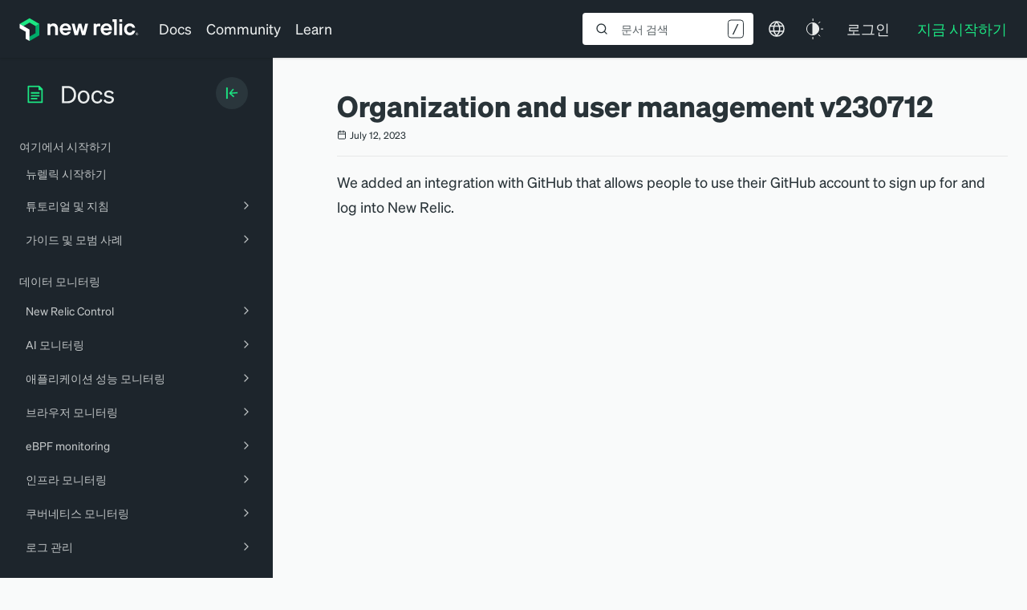

--- FILE ---
content_type: text/html; charset=utf-8
request_url: https://www.google.com/recaptcha/api2/anchor?ar=1&k=6LeGFt8UAAAAANfnpE8si2Z6NnAqYKnPAYgMpStu&co=aHR0cHM6Ly9kb2NzLm5ld3JlbGljLmNvbTo0NDM.&hl=en&v=N67nZn4AqZkNcbeMu4prBgzg&size=invisible&anchor-ms=20000&execute-ms=30000&cb=22xw1eibwh3l
body_size: 48492
content:
<!DOCTYPE HTML><html dir="ltr" lang="en"><head><meta http-equiv="Content-Type" content="text/html; charset=UTF-8">
<meta http-equiv="X-UA-Compatible" content="IE=edge">
<title>reCAPTCHA</title>
<style type="text/css">
/* cyrillic-ext */
@font-face {
  font-family: 'Roboto';
  font-style: normal;
  font-weight: 400;
  font-stretch: 100%;
  src: url(//fonts.gstatic.com/s/roboto/v48/KFO7CnqEu92Fr1ME7kSn66aGLdTylUAMa3GUBHMdazTgWw.woff2) format('woff2');
  unicode-range: U+0460-052F, U+1C80-1C8A, U+20B4, U+2DE0-2DFF, U+A640-A69F, U+FE2E-FE2F;
}
/* cyrillic */
@font-face {
  font-family: 'Roboto';
  font-style: normal;
  font-weight: 400;
  font-stretch: 100%;
  src: url(//fonts.gstatic.com/s/roboto/v48/KFO7CnqEu92Fr1ME7kSn66aGLdTylUAMa3iUBHMdazTgWw.woff2) format('woff2');
  unicode-range: U+0301, U+0400-045F, U+0490-0491, U+04B0-04B1, U+2116;
}
/* greek-ext */
@font-face {
  font-family: 'Roboto';
  font-style: normal;
  font-weight: 400;
  font-stretch: 100%;
  src: url(//fonts.gstatic.com/s/roboto/v48/KFO7CnqEu92Fr1ME7kSn66aGLdTylUAMa3CUBHMdazTgWw.woff2) format('woff2');
  unicode-range: U+1F00-1FFF;
}
/* greek */
@font-face {
  font-family: 'Roboto';
  font-style: normal;
  font-weight: 400;
  font-stretch: 100%;
  src: url(//fonts.gstatic.com/s/roboto/v48/KFO7CnqEu92Fr1ME7kSn66aGLdTylUAMa3-UBHMdazTgWw.woff2) format('woff2');
  unicode-range: U+0370-0377, U+037A-037F, U+0384-038A, U+038C, U+038E-03A1, U+03A3-03FF;
}
/* math */
@font-face {
  font-family: 'Roboto';
  font-style: normal;
  font-weight: 400;
  font-stretch: 100%;
  src: url(//fonts.gstatic.com/s/roboto/v48/KFO7CnqEu92Fr1ME7kSn66aGLdTylUAMawCUBHMdazTgWw.woff2) format('woff2');
  unicode-range: U+0302-0303, U+0305, U+0307-0308, U+0310, U+0312, U+0315, U+031A, U+0326-0327, U+032C, U+032F-0330, U+0332-0333, U+0338, U+033A, U+0346, U+034D, U+0391-03A1, U+03A3-03A9, U+03B1-03C9, U+03D1, U+03D5-03D6, U+03F0-03F1, U+03F4-03F5, U+2016-2017, U+2034-2038, U+203C, U+2040, U+2043, U+2047, U+2050, U+2057, U+205F, U+2070-2071, U+2074-208E, U+2090-209C, U+20D0-20DC, U+20E1, U+20E5-20EF, U+2100-2112, U+2114-2115, U+2117-2121, U+2123-214F, U+2190, U+2192, U+2194-21AE, U+21B0-21E5, U+21F1-21F2, U+21F4-2211, U+2213-2214, U+2216-22FF, U+2308-230B, U+2310, U+2319, U+231C-2321, U+2336-237A, U+237C, U+2395, U+239B-23B7, U+23D0, U+23DC-23E1, U+2474-2475, U+25AF, U+25B3, U+25B7, U+25BD, U+25C1, U+25CA, U+25CC, U+25FB, U+266D-266F, U+27C0-27FF, U+2900-2AFF, U+2B0E-2B11, U+2B30-2B4C, U+2BFE, U+3030, U+FF5B, U+FF5D, U+1D400-1D7FF, U+1EE00-1EEFF;
}
/* symbols */
@font-face {
  font-family: 'Roboto';
  font-style: normal;
  font-weight: 400;
  font-stretch: 100%;
  src: url(//fonts.gstatic.com/s/roboto/v48/KFO7CnqEu92Fr1ME7kSn66aGLdTylUAMaxKUBHMdazTgWw.woff2) format('woff2');
  unicode-range: U+0001-000C, U+000E-001F, U+007F-009F, U+20DD-20E0, U+20E2-20E4, U+2150-218F, U+2190, U+2192, U+2194-2199, U+21AF, U+21E6-21F0, U+21F3, U+2218-2219, U+2299, U+22C4-22C6, U+2300-243F, U+2440-244A, U+2460-24FF, U+25A0-27BF, U+2800-28FF, U+2921-2922, U+2981, U+29BF, U+29EB, U+2B00-2BFF, U+4DC0-4DFF, U+FFF9-FFFB, U+10140-1018E, U+10190-1019C, U+101A0, U+101D0-101FD, U+102E0-102FB, U+10E60-10E7E, U+1D2C0-1D2D3, U+1D2E0-1D37F, U+1F000-1F0FF, U+1F100-1F1AD, U+1F1E6-1F1FF, U+1F30D-1F30F, U+1F315, U+1F31C, U+1F31E, U+1F320-1F32C, U+1F336, U+1F378, U+1F37D, U+1F382, U+1F393-1F39F, U+1F3A7-1F3A8, U+1F3AC-1F3AF, U+1F3C2, U+1F3C4-1F3C6, U+1F3CA-1F3CE, U+1F3D4-1F3E0, U+1F3ED, U+1F3F1-1F3F3, U+1F3F5-1F3F7, U+1F408, U+1F415, U+1F41F, U+1F426, U+1F43F, U+1F441-1F442, U+1F444, U+1F446-1F449, U+1F44C-1F44E, U+1F453, U+1F46A, U+1F47D, U+1F4A3, U+1F4B0, U+1F4B3, U+1F4B9, U+1F4BB, U+1F4BF, U+1F4C8-1F4CB, U+1F4D6, U+1F4DA, U+1F4DF, U+1F4E3-1F4E6, U+1F4EA-1F4ED, U+1F4F7, U+1F4F9-1F4FB, U+1F4FD-1F4FE, U+1F503, U+1F507-1F50B, U+1F50D, U+1F512-1F513, U+1F53E-1F54A, U+1F54F-1F5FA, U+1F610, U+1F650-1F67F, U+1F687, U+1F68D, U+1F691, U+1F694, U+1F698, U+1F6AD, U+1F6B2, U+1F6B9-1F6BA, U+1F6BC, U+1F6C6-1F6CF, U+1F6D3-1F6D7, U+1F6E0-1F6EA, U+1F6F0-1F6F3, U+1F6F7-1F6FC, U+1F700-1F7FF, U+1F800-1F80B, U+1F810-1F847, U+1F850-1F859, U+1F860-1F887, U+1F890-1F8AD, U+1F8B0-1F8BB, U+1F8C0-1F8C1, U+1F900-1F90B, U+1F93B, U+1F946, U+1F984, U+1F996, U+1F9E9, U+1FA00-1FA6F, U+1FA70-1FA7C, U+1FA80-1FA89, U+1FA8F-1FAC6, U+1FACE-1FADC, U+1FADF-1FAE9, U+1FAF0-1FAF8, U+1FB00-1FBFF;
}
/* vietnamese */
@font-face {
  font-family: 'Roboto';
  font-style: normal;
  font-weight: 400;
  font-stretch: 100%;
  src: url(//fonts.gstatic.com/s/roboto/v48/KFO7CnqEu92Fr1ME7kSn66aGLdTylUAMa3OUBHMdazTgWw.woff2) format('woff2');
  unicode-range: U+0102-0103, U+0110-0111, U+0128-0129, U+0168-0169, U+01A0-01A1, U+01AF-01B0, U+0300-0301, U+0303-0304, U+0308-0309, U+0323, U+0329, U+1EA0-1EF9, U+20AB;
}
/* latin-ext */
@font-face {
  font-family: 'Roboto';
  font-style: normal;
  font-weight: 400;
  font-stretch: 100%;
  src: url(//fonts.gstatic.com/s/roboto/v48/KFO7CnqEu92Fr1ME7kSn66aGLdTylUAMa3KUBHMdazTgWw.woff2) format('woff2');
  unicode-range: U+0100-02BA, U+02BD-02C5, U+02C7-02CC, U+02CE-02D7, U+02DD-02FF, U+0304, U+0308, U+0329, U+1D00-1DBF, U+1E00-1E9F, U+1EF2-1EFF, U+2020, U+20A0-20AB, U+20AD-20C0, U+2113, U+2C60-2C7F, U+A720-A7FF;
}
/* latin */
@font-face {
  font-family: 'Roboto';
  font-style: normal;
  font-weight: 400;
  font-stretch: 100%;
  src: url(//fonts.gstatic.com/s/roboto/v48/KFO7CnqEu92Fr1ME7kSn66aGLdTylUAMa3yUBHMdazQ.woff2) format('woff2');
  unicode-range: U+0000-00FF, U+0131, U+0152-0153, U+02BB-02BC, U+02C6, U+02DA, U+02DC, U+0304, U+0308, U+0329, U+2000-206F, U+20AC, U+2122, U+2191, U+2193, U+2212, U+2215, U+FEFF, U+FFFD;
}
/* cyrillic-ext */
@font-face {
  font-family: 'Roboto';
  font-style: normal;
  font-weight: 500;
  font-stretch: 100%;
  src: url(//fonts.gstatic.com/s/roboto/v48/KFO7CnqEu92Fr1ME7kSn66aGLdTylUAMa3GUBHMdazTgWw.woff2) format('woff2');
  unicode-range: U+0460-052F, U+1C80-1C8A, U+20B4, U+2DE0-2DFF, U+A640-A69F, U+FE2E-FE2F;
}
/* cyrillic */
@font-face {
  font-family: 'Roboto';
  font-style: normal;
  font-weight: 500;
  font-stretch: 100%;
  src: url(//fonts.gstatic.com/s/roboto/v48/KFO7CnqEu92Fr1ME7kSn66aGLdTylUAMa3iUBHMdazTgWw.woff2) format('woff2');
  unicode-range: U+0301, U+0400-045F, U+0490-0491, U+04B0-04B1, U+2116;
}
/* greek-ext */
@font-face {
  font-family: 'Roboto';
  font-style: normal;
  font-weight: 500;
  font-stretch: 100%;
  src: url(//fonts.gstatic.com/s/roboto/v48/KFO7CnqEu92Fr1ME7kSn66aGLdTylUAMa3CUBHMdazTgWw.woff2) format('woff2');
  unicode-range: U+1F00-1FFF;
}
/* greek */
@font-face {
  font-family: 'Roboto';
  font-style: normal;
  font-weight: 500;
  font-stretch: 100%;
  src: url(//fonts.gstatic.com/s/roboto/v48/KFO7CnqEu92Fr1ME7kSn66aGLdTylUAMa3-UBHMdazTgWw.woff2) format('woff2');
  unicode-range: U+0370-0377, U+037A-037F, U+0384-038A, U+038C, U+038E-03A1, U+03A3-03FF;
}
/* math */
@font-face {
  font-family: 'Roboto';
  font-style: normal;
  font-weight: 500;
  font-stretch: 100%;
  src: url(//fonts.gstatic.com/s/roboto/v48/KFO7CnqEu92Fr1ME7kSn66aGLdTylUAMawCUBHMdazTgWw.woff2) format('woff2');
  unicode-range: U+0302-0303, U+0305, U+0307-0308, U+0310, U+0312, U+0315, U+031A, U+0326-0327, U+032C, U+032F-0330, U+0332-0333, U+0338, U+033A, U+0346, U+034D, U+0391-03A1, U+03A3-03A9, U+03B1-03C9, U+03D1, U+03D5-03D6, U+03F0-03F1, U+03F4-03F5, U+2016-2017, U+2034-2038, U+203C, U+2040, U+2043, U+2047, U+2050, U+2057, U+205F, U+2070-2071, U+2074-208E, U+2090-209C, U+20D0-20DC, U+20E1, U+20E5-20EF, U+2100-2112, U+2114-2115, U+2117-2121, U+2123-214F, U+2190, U+2192, U+2194-21AE, U+21B0-21E5, U+21F1-21F2, U+21F4-2211, U+2213-2214, U+2216-22FF, U+2308-230B, U+2310, U+2319, U+231C-2321, U+2336-237A, U+237C, U+2395, U+239B-23B7, U+23D0, U+23DC-23E1, U+2474-2475, U+25AF, U+25B3, U+25B7, U+25BD, U+25C1, U+25CA, U+25CC, U+25FB, U+266D-266F, U+27C0-27FF, U+2900-2AFF, U+2B0E-2B11, U+2B30-2B4C, U+2BFE, U+3030, U+FF5B, U+FF5D, U+1D400-1D7FF, U+1EE00-1EEFF;
}
/* symbols */
@font-face {
  font-family: 'Roboto';
  font-style: normal;
  font-weight: 500;
  font-stretch: 100%;
  src: url(//fonts.gstatic.com/s/roboto/v48/KFO7CnqEu92Fr1ME7kSn66aGLdTylUAMaxKUBHMdazTgWw.woff2) format('woff2');
  unicode-range: U+0001-000C, U+000E-001F, U+007F-009F, U+20DD-20E0, U+20E2-20E4, U+2150-218F, U+2190, U+2192, U+2194-2199, U+21AF, U+21E6-21F0, U+21F3, U+2218-2219, U+2299, U+22C4-22C6, U+2300-243F, U+2440-244A, U+2460-24FF, U+25A0-27BF, U+2800-28FF, U+2921-2922, U+2981, U+29BF, U+29EB, U+2B00-2BFF, U+4DC0-4DFF, U+FFF9-FFFB, U+10140-1018E, U+10190-1019C, U+101A0, U+101D0-101FD, U+102E0-102FB, U+10E60-10E7E, U+1D2C0-1D2D3, U+1D2E0-1D37F, U+1F000-1F0FF, U+1F100-1F1AD, U+1F1E6-1F1FF, U+1F30D-1F30F, U+1F315, U+1F31C, U+1F31E, U+1F320-1F32C, U+1F336, U+1F378, U+1F37D, U+1F382, U+1F393-1F39F, U+1F3A7-1F3A8, U+1F3AC-1F3AF, U+1F3C2, U+1F3C4-1F3C6, U+1F3CA-1F3CE, U+1F3D4-1F3E0, U+1F3ED, U+1F3F1-1F3F3, U+1F3F5-1F3F7, U+1F408, U+1F415, U+1F41F, U+1F426, U+1F43F, U+1F441-1F442, U+1F444, U+1F446-1F449, U+1F44C-1F44E, U+1F453, U+1F46A, U+1F47D, U+1F4A3, U+1F4B0, U+1F4B3, U+1F4B9, U+1F4BB, U+1F4BF, U+1F4C8-1F4CB, U+1F4D6, U+1F4DA, U+1F4DF, U+1F4E3-1F4E6, U+1F4EA-1F4ED, U+1F4F7, U+1F4F9-1F4FB, U+1F4FD-1F4FE, U+1F503, U+1F507-1F50B, U+1F50D, U+1F512-1F513, U+1F53E-1F54A, U+1F54F-1F5FA, U+1F610, U+1F650-1F67F, U+1F687, U+1F68D, U+1F691, U+1F694, U+1F698, U+1F6AD, U+1F6B2, U+1F6B9-1F6BA, U+1F6BC, U+1F6C6-1F6CF, U+1F6D3-1F6D7, U+1F6E0-1F6EA, U+1F6F0-1F6F3, U+1F6F7-1F6FC, U+1F700-1F7FF, U+1F800-1F80B, U+1F810-1F847, U+1F850-1F859, U+1F860-1F887, U+1F890-1F8AD, U+1F8B0-1F8BB, U+1F8C0-1F8C1, U+1F900-1F90B, U+1F93B, U+1F946, U+1F984, U+1F996, U+1F9E9, U+1FA00-1FA6F, U+1FA70-1FA7C, U+1FA80-1FA89, U+1FA8F-1FAC6, U+1FACE-1FADC, U+1FADF-1FAE9, U+1FAF0-1FAF8, U+1FB00-1FBFF;
}
/* vietnamese */
@font-face {
  font-family: 'Roboto';
  font-style: normal;
  font-weight: 500;
  font-stretch: 100%;
  src: url(//fonts.gstatic.com/s/roboto/v48/KFO7CnqEu92Fr1ME7kSn66aGLdTylUAMa3OUBHMdazTgWw.woff2) format('woff2');
  unicode-range: U+0102-0103, U+0110-0111, U+0128-0129, U+0168-0169, U+01A0-01A1, U+01AF-01B0, U+0300-0301, U+0303-0304, U+0308-0309, U+0323, U+0329, U+1EA0-1EF9, U+20AB;
}
/* latin-ext */
@font-face {
  font-family: 'Roboto';
  font-style: normal;
  font-weight: 500;
  font-stretch: 100%;
  src: url(//fonts.gstatic.com/s/roboto/v48/KFO7CnqEu92Fr1ME7kSn66aGLdTylUAMa3KUBHMdazTgWw.woff2) format('woff2');
  unicode-range: U+0100-02BA, U+02BD-02C5, U+02C7-02CC, U+02CE-02D7, U+02DD-02FF, U+0304, U+0308, U+0329, U+1D00-1DBF, U+1E00-1E9F, U+1EF2-1EFF, U+2020, U+20A0-20AB, U+20AD-20C0, U+2113, U+2C60-2C7F, U+A720-A7FF;
}
/* latin */
@font-face {
  font-family: 'Roboto';
  font-style: normal;
  font-weight: 500;
  font-stretch: 100%;
  src: url(//fonts.gstatic.com/s/roboto/v48/KFO7CnqEu92Fr1ME7kSn66aGLdTylUAMa3yUBHMdazQ.woff2) format('woff2');
  unicode-range: U+0000-00FF, U+0131, U+0152-0153, U+02BB-02BC, U+02C6, U+02DA, U+02DC, U+0304, U+0308, U+0329, U+2000-206F, U+20AC, U+2122, U+2191, U+2193, U+2212, U+2215, U+FEFF, U+FFFD;
}
/* cyrillic-ext */
@font-face {
  font-family: 'Roboto';
  font-style: normal;
  font-weight: 900;
  font-stretch: 100%;
  src: url(//fonts.gstatic.com/s/roboto/v48/KFO7CnqEu92Fr1ME7kSn66aGLdTylUAMa3GUBHMdazTgWw.woff2) format('woff2');
  unicode-range: U+0460-052F, U+1C80-1C8A, U+20B4, U+2DE0-2DFF, U+A640-A69F, U+FE2E-FE2F;
}
/* cyrillic */
@font-face {
  font-family: 'Roboto';
  font-style: normal;
  font-weight: 900;
  font-stretch: 100%;
  src: url(//fonts.gstatic.com/s/roboto/v48/KFO7CnqEu92Fr1ME7kSn66aGLdTylUAMa3iUBHMdazTgWw.woff2) format('woff2');
  unicode-range: U+0301, U+0400-045F, U+0490-0491, U+04B0-04B1, U+2116;
}
/* greek-ext */
@font-face {
  font-family: 'Roboto';
  font-style: normal;
  font-weight: 900;
  font-stretch: 100%;
  src: url(//fonts.gstatic.com/s/roboto/v48/KFO7CnqEu92Fr1ME7kSn66aGLdTylUAMa3CUBHMdazTgWw.woff2) format('woff2');
  unicode-range: U+1F00-1FFF;
}
/* greek */
@font-face {
  font-family: 'Roboto';
  font-style: normal;
  font-weight: 900;
  font-stretch: 100%;
  src: url(//fonts.gstatic.com/s/roboto/v48/KFO7CnqEu92Fr1ME7kSn66aGLdTylUAMa3-UBHMdazTgWw.woff2) format('woff2');
  unicode-range: U+0370-0377, U+037A-037F, U+0384-038A, U+038C, U+038E-03A1, U+03A3-03FF;
}
/* math */
@font-face {
  font-family: 'Roboto';
  font-style: normal;
  font-weight: 900;
  font-stretch: 100%;
  src: url(//fonts.gstatic.com/s/roboto/v48/KFO7CnqEu92Fr1ME7kSn66aGLdTylUAMawCUBHMdazTgWw.woff2) format('woff2');
  unicode-range: U+0302-0303, U+0305, U+0307-0308, U+0310, U+0312, U+0315, U+031A, U+0326-0327, U+032C, U+032F-0330, U+0332-0333, U+0338, U+033A, U+0346, U+034D, U+0391-03A1, U+03A3-03A9, U+03B1-03C9, U+03D1, U+03D5-03D6, U+03F0-03F1, U+03F4-03F5, U+2016-2017, U+2034-2038, U+203C, U+2040, U+2043, U+2047, U+2050, U+2057, U+205F, U+2070-2071, U+2074-208E, U+2090-209C, U+20D0-20DC, U+20E1, U+20E5-20EF, U+2100-2112, U+2114-2115, U+2117-2121, U+2123-214F, U+2190, U+2192, U+2194-21AE, U+21B0-21E5, U+21F1-21F2, U+21F4-2211, U+2213-2214, U+2216-22FF, U+2308-230B, U+2310, U+2319, U+231C-2321, U+2336-237A, U+237C, U+2395, U+239B-23B7, U+23D0, U+23DC-23E1, U+2474-2475, U+25AF, U+25B3, U+25B7, U+25BD, U+25C1, U+25CA, U+25CC, U+25FB, U+266D-266F, U+27C0-27FF, U+2900-2AFF, U+2B0E-2B11, U+2B30-2B4C, U+2BFE, U+3030, U+FF5B, U+FF5D, U+1D400-1D7FF, U+1EE00-1EEFF;
}
/* symbols */
@font-face {
  font-family: 'Roboto';
  font-style: normal;
  font-weight: 900;
  font-stretch: 100%;
  src: url(//fonts.gstatic.com/s/roboto/v48/KFO7CnqEu92Fr1ME7kSn66aGLdTylUAMaxKUBHMdazTgWw.woff2) format('woff2');
  unicode-range: U+0001-000C, U+000E-001F, U+007F-009F, U+20DD-20E0, U+20E2-20E4, U+2150-218F, U+2190, U+2192, U+2194-2199, U+21AF, U+21E6-21F0, U+21F3, U+2218-2219, U+2299, U+22C4-22C6, U+2300-243F, U+2440-244A, U+2460-24FF, U+25A0-27BF, U+2800-28FF, U+2921-2922, U+2981, U+29BF, U+29EB, U+2B00-2BFF, U+4DC0-4DFF, U+FFF9-FFFB, U+10140-1018E, U+10190-1019C, U+101A0, U+101D0-101FD, U+102E0-102FB, U+10E60-10E7E, U+1D2C0-1D2D3, U+1D2E0-1D37F, U+1F000-1F0FF, U+1F100-1F1AD, U+1F1E6-1F1FF, U+1F30D-1F30F, U+1F315, U+1F31C, U+1F31E, U+1F320-1F32C, U+1F336, U+1F378, U+1F37D, U+1F382, U+1F393-1F39F, U+1F3A7-1F3A8, U+1F3AC-1F3AF, U+1F3C2, U+1F3C4-1F3C6, U+1F3CA-1F3CE, U+1F3D4-1F3E0, U+1F3ED, U+1F3F1-1F3F3, U+1F3F5-1F3F7, U+1F408, U+1F415, U+1F41F, U+1F426, U+1F43F, U+1F441-1F442, U+1F444, U+1F446-1F449, U+1F44C-1F44E, U+1F453, U+1F46A, U+1F47D, U+1F4A3, U+1F4B0, U+1F4B3, U+1F4B9, U+1F4BB, U+1F4BF, U+1F4C8-1F4CB, U+1F4D6, U+1F4DA, U+1F4DF, U+1F4E3-1F4E6, U+1F4EA-1F4ED, U+1F4F7, U+1F4F9-1F4FB, U+1F4FD-1F4FE, U+1F503, U+1F507-1F50B, U+1F50D, U+1F512-1F513, U+1F53E-1F54A, U+1F54F-1F5FA, U+1F610, U+1F650-1F67F, U+1F687, U+1F68D, U+1F691, U+1F694, U+1F698, U+1F6AD, U+1F6B2, U+1F6B9-1F6BA, U+1F6BC, U+1F6C6-1F6CF, U+1F6D3-1F6D7, U+1F6E0-1F6EA, U+1F6F0-1F6F3, U+1F6F7-1F6FC, U+1F700-1F7FF, U+1F800-1F80B, U+1F810-1F847, U+1F850-1F859, U+1F860-1F887, U+1F890-1F8AD, U+1F8B0-1F8BB, U+1F8C0-1F8C1, U+1F900-1F90B, U+1F93B, U+1F946, U+1F984, U+1F996, U+1F9E9, U+1FA00-1FA6F, U+1FA70-1FA7C, U+1FA80-1FA89, U+1FA8F-1FAC6, U+1FACE-1FADC, U+1FADF-1FAE9, U+1FAF0-1FAF8, U+1FB00-1FBFF;
}
/* vietnamese */
@font-face {
  font-family: 'Roboto';
  font-style: normal;
  font-weight: 900;
  font-stretch: 100%;
  src: url(//fonts.gstatic.com/s/roboto/v48/KFO7CnqEu92Fr1ME7kSn66aGLdTylUAMa3OUBHMdazTgWw.woff2) format('woff2');
  unicode-range: U+0102-0103, U+0110-0111, U+0128-0129, U+0168-0169, U+01A0-01A1, U+01AF-01B0, U+0300-0301, U+0303-0304, U+0308-0309, U+0323, U+0329, U+1EA0-1EF9, U+20AB;
}
/* latin-ext */
@font-face {
  font-family: 'Roboto';
  font-style: normal;
  font-weight: 900;
  font-stretch: 100%;
  src: url(//fonts.gstatic.com/s/roboto/v48/KFO7CnqEu92Fr1ME7kSn66aGLdTylUAMa3KUBHMdazTgWw.woff2) format('woff2');
  unicode-range: U+0100-02BA, U+02BD-02C5, U+02C7-02CC, U+02CE-02D7, U+02DD-02FF, U+0304, U+0308, U+0329, U+1D00-1DBF, U+1E00-1E9F, U+1EF2-1EFF, U+2020, U+20A0-20AB, U+20AD-20C0, U+2113, U+2C60-2C7F, U+A720-A7FF;
}
/* latin */
@font-face {
  font-family: 'Roboto';
  font-style: normal;
  font-weight: 900;
  font-stretch: 100%;
  src: url(//fonts.gstatic.com/s/roboto/v48/KFO7CnqEu92Fr1ME7kSn66aGLdTylUAMa3yUBHMdazQ.woff2) format('woff2');
  unicode-range: U+0000-00FF, U+0131, U+0152-0153, U+02BB-02BC, U+02C6, U+02DA, U+02DC, U+0304, U+0308, U+0329, U+2000-206F, U+20AC, U+2122, U+2191, U+2193, U+2212, U+2215, U+FEFF, U+FFFD;
}

</style>
<link rel="stylesheet" type="text/css" href="https://www.gstatic.com/recaptcha/releases/N67nZn4AqZkNcbeMu4prBgzg/styles__ltr.css">
<script nonce="8l1M-eGb4Luzfnf86n4PIQ" type="text/javascript">window['__recaptcha_api'] = 'https://www.google.com/recaptcha/api2/';</script>
<script type="text/javascript" src="https://www.gstatic.com/recaptcha/releases/N67nZn4AqZkNcbeMu4prBgzg/recaptcha__en.js" nonce="8l1M-eGb4Luzfnf86n4PIQ">
      
    </script></head>
<body><div id="rc-anchor-alert" class="rc-anchor-alert"></div>
<input type="hidden" id="recaptcha-token" value="[base64]">
<script type="text/javascript" nonce="8l1M-eGb4Luzfnf86n4PIQ">
      recaptcha.anchor.Main.init("[\x22ainput\x22,[\x22bgdata\x22,\x22\x22,\[base64]/[base64]/[base64]/[base64]/[base64]/UltsKytdPUU6KEU8MjA0OD9SW2wrK109RT4+NnwxOTI6KChFJjY0NTEyKT09NTUyOTYmJk0rMTxjLmxlbmd0aCYmKGMuY2hhckNvZGVBdChNKzEpJjY0NTEyKT09NTYzMjA/[base64]/[base64]/[base64]/[base64]/[base64]/[base64]/[base64]\x22,\[base64]\x22,\x22IU3ChMKSOhJCLAHCtWLDkMKVw5rCvMOow5vCs8OwZMKqwrvDphTDvDTDm2IkwqrDscKtZMKBEcKeJFMdwrM7wqo6eAHDqAl4w4rCoDfCl092wobDjTjDnUZUw6vDsmUOw5Y7w67DrBjCmCQ/w6rCiHpjGmBtcWLDiCErGcO0TFXCm8OwW8OcwqxEDcK9wq7CnsOAw6TCugXCnngeBiIaE00/w6jDkjtbWDHCu2hUwpfCuMOiw6ZZA8O/wpnDi2wxDsK+Di3CnEbCoV49wrvCoMK+PSxXw5nDhwjChMONM8Ktw7AJwrUWw4YdX8OPHcK8w5rDicK4CiB4w7zDnMKHw4Ioa8Oqw5/Cux3CiMOnw54Mw4LDrsKqwrPCtcKEw7fDgMK7w7Ntw4zDv8ORVHgyasK4wqfDhMOfw5cVNhsJwrt2fkPCoSDDgMOGw4jCo8KmVcK7Qi7Dimsjwpwlw7RQwrTCjSTDpsObYS7DqUjDisKgwr/DrxjDkkvCm8OMwr9KPB7CqmMJwqZaw79Kw5tcJMOfJR1aw5rCuMKQw63CkRjCkgjCmHfClW7CmBphV8OFKUdCAMKowr7DgRMRw7PCqjDDq8KXJsKHBUXDmcKPw5jCpyvDgQg+w5zCrikRQ0JNwr9YMMOZBsK3w6TCpn7CjU/Cj8KNWMK0PxpedRwWw6/DnsKxw7LCrXtAWwTDqzI4AsONXgF7WDPDl0zDsiASwqY2wqAxaMKNwqh1w4UlwqN+eMOjQ3E9Pg/CoVzCoCUtVwUDQxLDgsK0w4k7w6jDs8OQw5tIwpPCqsKZCitmwqzCmTDCtXxTccOJcsKpworCmsKAwo/CoMOjXXDDlsOjb3rDnCFSblJwwqdGwqAkw6fCtMKOwrXCscKEwqEfTjnDmVkHw5bCuMKjeTJSw5lVw4V3w6bCmsK2w6rDrcO+QDRXwrwLwrVcaTHCt8K/w6YOwqZ4wr9AQQLDoMKUBDcoKhvCqMKXNsOmwrDDgMOQWsKmw4IDEsK+wqwpwofCscK4aFlfwq0Iw7VmwrEZw7XDpsKQaMKSwpByXh7CpGMjw6QLfToUwq0jw4PDgMO5wrbDsMKOw7wHwqBdDFHDhMKMwpfDuEHCmsOjYsKGw5/ChcKnasK9CsOkcCrDocK/dF7Dh8KhH8ObdmvCk8OQd8OMw51vQcKNw5zCg217woYAfjslwo7DsG3DmcOtwq3DiMKrKx9/w4vDlsObwpnCn3vCpCFrwo9tRcOYbMOMwofCtcK+wqTChlTCgMO+f8K0N8KWwq7Dll9aYX9fRcKGV8KWHcKhwqzCksONw4Ekw4pww6PCrgkfwpvCqX/DlXXCuXrCpmoow4fDnsKCAcKgwplhYRk7wpXCtMO6M13CrG5VwoMUw7lhPMK9UFIgbcKOKm/DsRplwr4FwrfDuMO5ecKbJsO0wodNw6vCoMKGW8K2XMKhTcK5OkkkwoLCr8KmKxvCsXHDmMKZV345aDoWKR/CjMOeKMObw5dvKsKnw45LCWLCsh/Ch27Cj0LCs8OyXC3DvMOaEcKJw6E6S8KRH0rCncKiDQwGcsKjPQNAw65Yc8K2RwfDrMOpwqTCvBVDScKRAj4VwowTw53CrsOeJsKIUMOPw5YFwqvDoMKDw73DjWAtN8OAwpJywpfDknMBw6/[base64]/DrcOHw6/Dhm9uw5HDu8K7QMKeLxx2axrDkX5IUsKKwojDoWIZGmgnUyjClErDhR4AwrkdGUXCkBPDiUh/GcOMw7HCo1/ChMOKYEt9w7tLVk1mw6DDvsOOw64Twq0Ew7FwwpHDhQs/XXjCt2YSRcK4H8KYwpHDhhzCmyjCuCt8ZsKewpVBPiPCuMOxwrTCvAXCicO7w4jDjxtbOgTCgzTDkMKDw6B3w4PCiUtywpXDimp6w47CgUltO8KKesO4E8KIwrQIw67DusOob3PDpy/CiW7CikLDtXHDt2XCuznCucKqAsOTO8KaBMKYBFnCkiNIwrDCm08NOV46EwPDlT7ClR/Cs8KxT1kxwol6wpwAw7zDrsOiJ0cSw5PDuMKjw6PCm8OIw6/CjMOZbFXCnjwRV8K2wr/[base64]/[base64]/[base64]/CpHDDpcK7w6VBGSYwwrALw64xaT/[base64]/wo7DoQdDC8K5wrzDvcKnCMOxwoMnwoDDixI6wps8QcK3wprCicOXTMOAG3fCnn4xLT1zExHChQbCkcKCY1IVwrrDlWctwqPDr8KSwqvDpMOyBEjCvSLDsRLDl2dONsOzOB49woLCmsOeAcO1QmQmZcKIw5U/w7DDjcOidsKOfVLDmy7CkMKNO8OYUsKHw74+w43CkncOAMKTw4o5wqRxwq5xw5NSw5I/[base64]/DgsOVwoopwoQtLirDnynCs8K7w6U/w5bCu8Kawq7Ch8KvVgU0wrrDiB1zDmzCvMKbP8OTEMKMw6R2aMK4GMKTwplOFXNmOCtjwoDDsFXCpXpGI8OgbyvDrcKuI1LCgMOpOcOIw6MhHl3CrkpxehrChmp2wqlVwoTDvU4Ew4wGBsKPT1wQMMOQw5Ytwq9RehZPA8O3w7wNQcKvWsKnecOQSAnCtsKzwrREwq/Do8Kbw4/CtMO7WnHChMOqOMOAPcKaK1bDshjDmMOtw7bCmMOzwpVCwqPDpcO+w6fCoMOLRn04SMOxw5xBwo/CnyFiQn7CrktWdMK9w6TCrcKHwo8HHsK8ZcKAMcKLwrvCkB4RcsKBw4PDkgTDuMOdUXtywoHCq0lyFcK8IVvCvcKswpgewqphw4bDthtHwrPCo8Ohw7nDtGRCw5XDjMOTLGNfwq/CksK/fMK4wq57U09nw58CwqLDuy8dwpXCogtGPh7DrinCmwvDr8KWQsOYwoE0awzCkx/Dri/CgQfCo3UDwqxRw79Vw7fCtgzDrCDCn8OCaVTCtlXDuMOrKcKeK19xJG/Dn1Eew5HCusO+w4rCssO8wrbDhWDCnXDDpinDgR/DosKdXMKAwrISwq1BWX1zwqLCrlhPw6gAL3RIw7BnIMKbMhfDvA0VwoV3OcKBNMOxwqFEw4PCvMKqcMO8csO8OV1pw5TDlMKNVwYYU8KBwrc5wqbDpXLDrH7DpMKEwp0udBRWXyk/wqJnwoF6w7BFwqEOK3pRJGbCli0FwqhbwqtGw7jCrMO5w6TCpSnCpcK4GT/[base64]/CvAXCvip3L2HCgxUxNwQXL8Kow7TDmSvDu8KIXTUgwrk9w4bDp0oOPMKMOwbCph01w7HCrHVAW8OEw73DhCVrUjvCtMKkehwlUQ3CtkpAwodmw4MUe1Vawr8KIsOBUMKyOi9CDVtTw6/Dv8KkSGTDiHseRQDCo34mY8O4EcKhw6JBc39iw6Itw4DCszzCh8KfwoAnbzfCncOGD3vCjzl7w5NyOmNzIggCwrXDr8ORwqTCpsKEw5XDoWPCtmRsIMO8wqJLSsKoMUHCpGJCwprCrMOVwq/CgcKSw77Ck3HCsA3DtsKbw4c1wpHDhcOFaDliVsKsw7jDs2PDkTrCtB7ClMK3PUx5JFomaEpdw5ohw6JSwr3CgcKTw5RMw6bDmx/CuFfDrWstQcKOTxh7JcOTTsKJwpTCpcKBKGQBw6HDjcK6wrp9w4XDk8K6QV7DtsKoVCfDpzoPwoUrHsOyZElCw7MdwpYYw6/[base64]/DoMOiw4MkwoPCvDfCk8KMw7DCk2jDgcOnNcOCK8OsdB7Cm8KwcMKuHkdMw6luw7DDg0/[base64]/DjcKDd2rCksK+EsKpGDXCgAfDr8Odw4HClMKzNyEowpJHwrY2KFdPYMOIFcOWw7DCq8OmGDLDscKXwrMHwrEkw4lfwq7CvMKAesO0wprDgWrCn3LCrMKvA8KGHDgzw4DDtMKlwq/DkBdMw5/CisKPw5YcE8O0O8O1JcORShRTScOYwpvCrlQlPcOCVHQXUSTCimDDrsKpC1VIw6PDoHx9wrJ/ZT7DvTlPwpzDmQHCl3w6eVxiwrbCu01UHcOvwrAswpvDuxspw4jCqSlASsOjU8KLGcOaBsOzclvCqA1+w5HDnRjDhDBlacK6w7kuwpjDg8O/WMOiBVPDl8OINMOhdsKGw5/Dq8KiFjwgaMO3w43DoGXCr2xRwpQLZMOhw57CjMO/NTQsT8Olw6fDq286ZsKKw7/Cj1HDkMOXw4hzVGRDw7nDvXHCssORw5wCwozCv8KSwpXDjQJ2eWnCkMK/F8KcwpTCgsKmwr1yw7LCiMK2dVLDucK0dDTCncKUeAnCnBvCj8O2WirDtR/DiMKKw49dDMOxXMKha8KpRzTDuMOXVcOCOcOtA8KbwonDjMK+HBIsw43Cr8KaVHjCisOmC8K8GsO7wq1iwqBhccKvw7DDpcO1ZsOQHijDgUzCucOyw6sTwqRfw4tbwp/CqxrDk13CmzXChmDDhsOfc8O6wqbDu8OKwrjCh8OUwq/DmRF4dMOKIEHDkQ4sw7vCvUJLw7dMB0zCtTvDh3LDo8OlSMOaB8OmaMOiZzRXBDcbw6pmDMK3wr3CplI1w5UCwpLDkcKSY8KTw4NWw7/DhRjCmT44NA7Dk3jDsTI7w5J/w6tXUmLCjsOgw6XDlMKXw4oHw4fDlMOXw7pVwrkbbsO1KMO7J8KSa8O2w4HDvMOJw5PDrMKcI1k2MRpmwqDDjsKqDXLCoRdiA8OYAsKkw6XCj8KUD8OObMK2wpXDpsObwqLDicKaKXgMw71MwpNAPsOGFcK/ecOyw60bLMO3KRTCh2nDvcO/woFOcAPCoiLDm8OFPcOUScKnGMK9w58AGMO2RW0jASbCsHzDtMKow4FFPVDDrRNvbARlfiECf8OOwpXCscKzfsOGSA4ZDVzCt8OHd8OtU8KKw6AvYcOewpFSIMKmwqQWMjgONChaVmR+asKjNkvCl2XCqU8+w4hRw5vCpMOsEWoRw6VEe8Kdwo/[base64]/DucOnwpZEwrvDg1QzGxJhwq3CnkzCkgBZE2g2N8OhV8KDRHLDuMOhMl8VeDfCjELDlsOQw4UqwovDscK4wrscw4sKw6fCkxnDiMKpZWHCq1jCmmcsw4vDpsOaw4tiXsK9w6LCrHMaw7PCnMKmwp4lw53ChyFFI8OOYQTCh8KJJsO/w6I/woARRmXDh8KmBiDCo01jwoIeT8Ohwo3DvQPCrcOwwpJ+w4PCrCkawqk0wqzDmTrDqGfDisK2w4rCjCfDtMKJwofDscONwp0ow4LDjBdpd2lXwrtiIMKhfsKTdsOUwqJZYyzDoV/DjgzDlcKpNUbDt8KQwr/Cpz86w7PCtMOnAATDh2Bic8OTfivDsxU0J3AEd8O9EhgxZmnDoXHDh3HCoMKTw7PDv8OVTMOgFSjDisKPZUBaPsK1w4xrNgbDtlJuJ8KQw5jCoMOqS8OGwqDCnyHDisKxw6RIwrrDrCrDlsKpw4FDwrsJwrjDhMKwPsOQw4l4wonDq1DDqixQw6/DhB/CmHLDpcO3IsOfQMOSNmhCwrFsw5h1wo3Drj4cNgx/[base64]/CnMO/ZUPCpsKmM1cJwpVIwp5tfsKuYcOdwp8AwpnCncK/w54Pwophwp0MGQ7Dg3HCosKJAkNVw5rCsxTCrMK3wpxVCMOEw5XCkVkbecK8A1TCqcOTfcOyw6ECw5cnw4R+w6FYOsODY34OwqVEw5jCrsKHaE0yw4/CkHYZHsKRw5/Ci8OBw548U0vCpsKnVsOeMyPDjQzDs2XCucKQMTLDnETChhzDtMKOwqbCum80CnwfSQwOJ8KgYsKYwofCt0PDhhYDw5rCkjxjMlnCglnDmsO/w7XCvzcAIcK9wpYhwpgww7nDpMObw5IXX8ODGwcCwq1+w7/ChMKaeQ0cfyxHw4VFwoEWwoXCi1vCiMKTwooKIcKewovCnVzCkRTDrMKNQQnDriJLBBTDvsK5XjUPSgbCu8OzZREhY8Kmw6RvPsO5w7PCkjTDpk1iw5laJWFOw7QbHV/DhWXDvgbDvcOJwq7CvnE1A37Ci3hxw67ClMKDRUJfGFLDiCgMeMKUwqLCnHjDtCXCksK5wp7DlzfDkGnDhcOtwpzDmcK4SMOxwot+N2cmdnDCsHLCkUR9w6HDj8OiVVs4OMKcwqXCu1/DtghIwrTCtWV1LcK4E33CqxXCvMKkIcOWCT/DoMOxV8KYYsKvw6TDl30uAzvCq3oswqF/w5nDssKJQcOhFMKTN8Ojw6nDl8Oew4pdw6MTwq7DgW/Cl0YceU5Hw7Ifw4XDiEl0VX4Wei9MwoceW1pjJ8O3wo3CqyDCsRglNMOjw6JQw5wIwqvDgsOWwpAOBE7Dt8KTJ1jCjwUjwpVRwqLCo8KVfsO1w4IswrjCiWpVGsOhw6DDrX7DpzbDi8Kww7UUwpxAK19CwoDDtcKYw43CqhBew5PDuMKJwo9sXWFFwrfDuV/ClDBnw7/CkCjCkhYbw6rCnl7ClX1Qw53Cix7CgMKuKsKjBcKhwovDj0TCvMO3BsKJT3hzwpzDiULCu8KrwpzDpMKLT8Odwq/[base64]/CpiTDmsKLd8K9woHDhhUGCSx8wp7CmcOeZzbCgcKxwpUVV8OIwqNCwpPCrQDDlsK+eDMQaAIBHsKPaCVRwo7CkXfCtW/[base64]/DoVvDsHE9bsOkw67DvFQEUztbwoXCgU9TwpLDlG9ucX86BMOjdRJcw5PCh2nCp8KxWcKJwoXCvEJNwrx6QFwFawjCpMOKw6pewoPDr8ODNltXXcOfaR3Dj0/DscKOamV8E0vCr8KsPBBXcjoDw5s6w6HDixHDlcOeCMOSTWfDk8O7EgfDisK2ATUVw7HCkETDqcODw4HCn8Kkwq4XwqnDusO/T1zDvUbDoT8lwp0Sw4PChQliw6XCvBXCrAduwpXDnn8XEcOTw4PCjwHDnScfwrsgw4/CssOKw5RDV1N1PsOzIMO3KMOOwpMcw6LCjMKTw6UdECM8E8K3KisOHlxiwp7DjwzCuWRAUzxlw5TCpyQEw6XDlVkdw6zDuCHCqsKFfsOlWVszwo3DkcKNwq7Ds8K6w7vDgsO2w4LDlsKCwpvDiW3Ckm0Tw75vwpTDinfDlMKJB1sPRxc3w5Q/IGpNwpU0ZMOJAmRacx/[base64]/CohrCmknDocKLI8Krw7x0OE3DtcKawq9pLU/[base64]/[base64]/L8OdwrDCqsKNchtGw7Etwr/[base64]/[base64]/CgsKOB8KoByMaTWDCkcK9dsO/RMOvW1sgQmnDhcK6HsOvw7vDnAHCjH1CV3LCrTcxaC8rw4vDtmTDgzXDkwbCj8K9wpvCi8OzHMO+fsOlwrZpHGhYVsOFw4vCucKkZsOFAWplNsO9w71tw6LDjEEZwobCq8OgwqcMwpVawoTCgAbDimrDgW7ClcKhY8KKXDp0wq/DrCXDqxMFCV7CoBrDtsO6wqDCs8KAR04yw5/[base64]/[base64]/wpggw6l0WihQwrtKwplUUG3DnS8/[base64]/DvS3DtyMSTMKCVSBpw4XDhcKKZMOdw6Z3wqZpwojDtXvDoMORMsO3VVtWwo1Pw5wRaHEawpJkw7jCmRENw51CZMOtwpzDiMOZwotqacO4RA9Iw54wV8OMw5bDrALDsWsVAhtgwr4FwqbCusKAw4/[base64]/wpDDqMKvw4PCsQnDvMKRw5TClUpLwo3DscOnwpfCisOUVWHDpMKUwoRJw4MRwpzCnsOVw5lyw49YNwZuOMOENgnCvQ/[base64]/[base64]/wpZHwrbDuGHDk3IIYB5EwrfCjcKgbsOUfsKMU8O4wrzDtELCjl3DncKyZE5TRXvCoBIvHMKJWBh0BMOaH8KweWYhPCcBTcKZw6Miw49aw47Dr8KLY8Oowrcfw5rDo2Vnw5l/[base64]/CqMKkSlY+w4rCpkfCtB3Ck2HClRLChHXCrFQrc3wXwrRDw4HDtExkw7rDusOmwobCtsOYwocmw60vFsOjw4F/[base64]/DvsK5MsOVw43DrB/Di8KTHMKHwokIM8K+w4Adw4oJa8KXPMOAUGDCv0jDolvCkcOIdcOcwr59ccK6w7NDU8OKAcOoaQDDuMODBzHCoS7CtcKcRCDDhi91wrMLwozCgMOiFgPDusOfw4Z+w6HCrC3DvyXDn8O6HwwbdcKAYsKswo/DuMKOesOIayxBLg4+wozDvkbCrcOkwovCtcOTB8O6JVfDiCdkw6HDpsORwoPDkcKoJjTCmnkGwpDCqMKqw6h4ZzTCpgcCw5dSworDnyd9I8OwUDHDrcK/w4JfVxBsTcK8wp4Xw7/Ct8OUwqUbw4TDggwXw6lgEMObRsO8wrNsw4TDm8OGwqjCkGleDR3DoExdMcOLw7nDgVU7NcOAOsKwwq/Cr1NfOS/DksK+RQ7CmzkBBcOAw4XDmMK0NRLCvlnCt8O/EsOVJj3Dj8OnG8KawqjCuDIVwrjDuMOoOcKVecOMw73CjSptGD/CiATDtBVXw6Naw47DvsKZWcKHOsODw5xBCjAowrbCssK0wqXCpsOLw7F9bT9GHcOSFMOtwqRzUAx+w7Jiw73DhMO0wo4zwp/DiCRhwpPCqE4Vw5bDscOWBn7DmcOGwp1WwqDDgjPCi2PDrsKbw4tswq7CglnCjsOhw5cQDsOdVXLChsKsw59bKsKbOMK8wqB5w64+L8OLwohow6wlKQvDqhQgwr9TU3/CgQ1bZh7CpjDClk8FwqE/w4zDkW10QMORdMKeGD/CnsOJwq/CpWpawozCkcOIW8O/N8KuYFpQwoHDvMK4BcKTw689w6MbwpPDtRvCiEs8bn0KUcOMw5NDK8Olw5DCm8KHw7UQWy1vwp/[base64]/ClG7DgQrCp8Ksw6g4wr/[base64]/Cv8KsW8O5DcO8RHpTw51fJWwnwprDg8K4wrhLbcKKIcOKAMKFwr/Ds3TCuDBfw6LDusK2w7vDhz3CpksBw5IkaH7CrDFWdcOGw7B0w4fDgsKMQg4AGMOmIMOAwrfCh8KUw6fCrcOoKRrDgsOpbsKJw6bDkgjCp8KzLxNPw4U4wrfDo8Omw4NxC8KuSwrDhMKdw6jCkV/DnsOiVcOTwqJ1MxwKLQR1ExJ8wqHDsMKYD1NOw5XCkSsmwrRpUMO/w4rChMOdwpfCkB9BdHsOKQFvJjcLw57DgX1WC8OWwoIpwrDDqkpnDMOMVMKNGcOAw7LCvsOBaTwGDyDDsV8HDsOVPSDCjwoJwpbDisKGU8Ojw5DCsk7CgMK3w7R/wrwxY8K0w5bDq8ODw7Biw5jDl8KfwoPDvVTCoWfCpX/Co8Khw5jDjhLCscOcwq3Dq8K+Jm4Zw6x5w55AWcOfaD/[base64]/CsU8zK8Kbw6YowovCvlInQ0E/LW8DwoIbAx55CcOEE0Q0E3nCu8KTLsK9wp3DksOUw6vDkRx/LsKIwoPDrwhFJcO2w6xcCFTDkAZnOmQ0w7fCisKowqLDt3XDnXRpI8KeDnIZwp3DrVtHwpXDugPDsUxvwpHCqDISBDzDsGBqwrvDmWTCksKuwo0hUsOJwoVHJAfDgj/DoklgLcKvwosRXMO3DiAXLSlZLg/[base64]/[base64]/wqTCpnrCpQVZYsKnTsKbTBHCuUXDk8OZw6fCpMODw5gkLnPCvBxcw4V/fiknP8KWenFmKnnCsjc6XGVdFGd8WVMhFBbDtRoMW8Kpw7hpw6rCocKuM8O8w7pBw59/[base64]/[base64]/[base64]/CsRrDu1E2N8OdSm/CrE7Cims5QsOEJT05wqh6MhsILcKfwq/DpsKfXcK1wojDpgVAw7c5wpjCo0rDgMOEwqcxwrrDgwHClCvDu0R8J8O/L1/[base64]/wo9bKlrCgEzDvMKjZjJZasK1FRbDnmLDrn4yQGI8wqvCuMO6w4rCjUXCp8OtwpwIC8KHw4/CrB/ClMKxZ8Kqw7s4PcOAwpPDrUjDqD7CosKxwrXCshjDr8KxY8OOw4LCoVQbJcKewppnbMOiXhxqRMKFw7sqwqFdw7jDlGYfwpfDnW12enklcsKkASgFEVvDu1pJUA5iNRcUeBnDuSvDvS3CpzLCqsKSHjTDrxvDi11Aw6fDnyoRwoUswp/DiFXDjQx+EHfDu2gSwrfCmUHDt8O7XVjDj1IewrhcP2TCtMKQw7ALw5DCqQk1HCQZwp0TcMOTGU7ChcOpw6MuV8KeGsOlw6wuwrdawol8w67DgsKtaDvCuTTCpMO/VsK6w5AUwqzCvMKKw7LDkiTCsHDDozceGcK9wqo7wq4Mw7dFI8KeScOlw4zCksOPTEzCjnXDncK6w7nClmTDssKhwqRfw7ZZw6UYw5hGLMOeAGDCmMOxTXd7EsOgw5B4aX8uw6E3w7HDpElsKMOKwrw1woR5HcODBsKswq3ChsOnfnvDvX/ChhrDpcK7D8KmwqBHGwHCrRzCucOewpvCq8KWwrjCvnbCnsOHwoLDicOuwqvCtcOmQcKCf1YHHhbCg8Omw6jDuzRPXDB8FsOBBhodwpPDnz7DvMOywrrDqMO5w5DDizHDrhskw5XCjRbDiX4/w4jCksKHc8KXw5nCisOxw4Upw5Zrw5XCrBoow4lZwpFKaMKBwqfDssOUOMKqw43CnhfCvcO9wobCh8Ksf2/CrcOFwpkBw5lfwq44w5kew43DqFbCgcKdw4nDsMKlw6bDucO/w6l1woHDoiDDsFYUwozDtwnCrMOOIisbTy/DkF3Cv1QiDWwYw4XCmMKLwobDmcKGKcKcDBECw6NUw5Zkw7XDtcKgw71dBMO8aU08NMO7w7Uyw7E9PiR3w61FdsO+w7Y+wpPCtMKEw60zwrnDjMOmXcOPJsKFWsKmw5TDusOZwoczdTw4dgg/[base64]/CgXhSwqLDglnCnStrBzAuw6wfG8KrWcK8w7M7w50QdcKhw4LCpE/CkBPCksOnw5vCmMOHdiLDoynCtgRcwokBw5tlCVcuwq7Dj8KQPVldVMOcw4d3HXwgwqt1HgbCtFtRAMOdwospwrxbI8OkV8KwVRsgw5bCh1lcCw0LasO8w7tATcK6w77Cg3I+worCjcOowoxtw41iwrvCj8KdwpfClcKaNHzDo8OJwrtYwq0Ewph7woh/[base64]/CscKBwp0yUkoqwpdWfEzCtsO3wq/Cr8Ocwrwsw7ktLE1hCS8oRV9qw4NLwqTDncKSwpTCrgfDlMK1w6XDlHtkw7BJw4pwwo3CiCTDhMKqw7/Cv8OrwrzCvAI6aMKZV8KEwoB2ecK7wr3DksODJ8OBQMK5w7nCiHV6wqwOw7PDncOcLsOrTDrCscO5wrESw5HDpMOFwoLCpidew5vDrMOSw7R3woDCuFhHwo5QJcKQwq/[base64]/dnjCgMK3VsK1Q204MsOQTwRMAMOQw4oLw5zCgDLDkhnDtT9wbn0wUMKcw4zDtsK6ZH7DtMKHF8OiOsKmworDmA85Tylzwp/Dn8O8wrlMw6zDoHjCsA/Cml04w7PChk/DpQvCg34Fw5YMHFhEwqLDpmrCusOhw7bCvyzDrsOkLcOrOsKUw4Uac09Rw6VJwpY4Tg7DmE3CjV3DsgfCqmrCgsKpKcOKw7crworDtm7Du8KmwpVRw5TDpcO0LC1PKMOpMMKbw50twrEIw74WCUXDqznDncOIU0bCpsKjQWlLwqZIM8OzwrMMwpR4J3lSw6bChAvDkR/CoMOTHMOaXlbDhmY/Q8OEw5rCi8O0wqjCv2g1fx/CukvCmsO/wozDlQPCqWDCl8KCfRDDlkDDqw7Dvw7Dhm7DosKmwoBFbsKjJC7CgEsuXw7Cp8KjwpIcw7IhPsOuwpNww4HCmMKew4pywpTCkcOdwrPCviLDuT0UwozDsH3CvQcUa0pNcS0DwosmHsKmwoFBwr9xwrjDsVTDjE9hXyFGw5fCgcOxJS97w5jDmcO9wp/CgMKbP2/CrsK3WxDCqwrDmwXDrMOow43CmBVYwoh5ehVeOsKJAW7CkAYqAjfDssKwwqDCjcKMOWfCj8KFw7QxCsK9w57DsMOgw6vCh8KOdMOgwr0Mw7BXwpnCu8KxwqLDiMOKwrLDscKswozChllKUR/Cg8O0FsKtKmVCwqBFwr3CtMK5w4fDlzLCssKBwqXDkR0IARQBDnzCkk/ChMO6w5x/wpY9XcKTwpfCt8KPw4Iuw513w4M8wo5pwr18G8KkLsKdIcOoF8KCw6k9PsOYcMOuw7vDlxHCk8OMFVHCr8Otw4E9woR7AlpSSSLDjWtUwojCn8OnU2YFwqHCtTzDthszfMORXUYpZTsaBcKcelN9I8OCc8O/fEjDqcOrRUfDmMKJwo5bV1vCncKZw6vDh0fDr3PDsldQw7nDv8KHIsOfesKtf1/DiMOOY8OIwoPCtD/CjwpuwpfCncKDw4PCpU3DhjrDmcOcS8KlGE4ZEsKSw4rDl8OEwpoow5/DgMOCfcObw55EwoxcXwnDjsKDw7oUfQ1JwrFyOUXCtQ3CginCkg9Yw5hOVsKzwonDohMMwoNRNHDDgw/CtcKBF2JTw789SsKAwqUeQMKHw5I0JlbCmWjCugNawq/[base64]/[base64]/DnR7CvxM4QcO1W8K7w4UtJUscHsOlw6vDqiY2AMOvw4NmXsK8J8OFw40rwpdzwoI+w6vDkU/CjcO3bsKmAsOWO3zDr8OwwpgOIGTDoS1Bw5VFw6TDhF0nw6gRZUNvfWPCtnMeBcKnd8Kcw5JQEMO+w6/Dg8KbwqYXBlXDusKsw63CjsOrd8KYWCw/LUUYwoY/w78Hw4F0wp/Cij/ChcOMw5YGw6IiGMOcOxnCgDRSwqvChMOzwqLCkwbCsXAyUsKXR8KsJMOfacK/RW3CrAlHFw8qZ0jCiwgcwqLDiMOuZcKbw7oKQsOgI8KjAcK/Wk9KZwZDKwXDmH1Jwpwtw7/DjHVecMKKwojCv8OnI8Kaw6pJG0UBHMObwrHCt0nDmArCtMOAX2F3wr0rwpJhV8KiVDHDlcOYwq/DhHbComJlwpTDiXnDl3nChjFHw6zDqMOiwp5bw5IHfcOVMF7CnsOdBcKrwovCtEsawpLCvcKZAxxBB8KrEE4rYsO7fGXDvcKbw4TDiklOKRohw4fChMOkw6dtwr3Dm3nCoTI/[base64]/YcKFw58iw7XDrMOmbMKHwrPCg8KkwrlmEAvDpsOBwovChmbDpSswwo0Twrdrw4TDkiXDtcOTR8KXw78fFsKUbMKqwrN9HMOfw6pcwq7DnMK4wrPCriDCu0NZccOmw4MgCDjCqcK9DMKdT8OEUhETHl/CrMOjXDIwUsO1ScOTw49rGWDDpF0wE2tywpoAw4AXY8OkT8OEw5rCsTrCiksqRzDDmWHDkcK4W8OuPToRwpcXXTvCt3ZMwr8ow4/DjcK+FWbCk0PDl8K1UcKLQcOOw4xoX8OKBcOycEHDghRaM8OuwpfCj2g0wo/DucOIWMKuUMOGOVlTw5tcw6V0w60FLgU9V3bCpRLCiMOiLgc7w5bDrMO1wq7CgU12w45sw5TDtxbDqGEXwrnDs8KeO8ONAMO2w4NuMMOqwrYDw6zDscKKcAFEJsOkLcOmw6jDuXw4wokKwrfCszPCnF9wdsKvw5UXwroGGnPDq8O5VmTDvnFTZsKaTH7Dpl/CrnvDmQNxAMKDDsKFw53DpcKww73Dk8K/XsKow4nCj0/[base64]/w6nDnQ7Ck8KBJyRfSGrDusOFwo0+IRQswqPDpmdaQcOqw4cNXMK2YELCpz/CpU3DsG1PMB7DocOQwr5sIcOeOTfCvcKSLmtMwrrDtsKFwrXCnX/CmGxCw691RcKxasKRRTULw5nCtC7DhcOfdnHDqG59wrDDvMKkwr4lKsO+RAXCvMKcfETCrEJ7QcOxDsKnwq7DhcK1asKMbMKWUUB/w6HCn8Kcwq7CqsKYG3vCvcKkw7RCesK3w6TDqcOxw5IJT1bCvMKMI1NicSrCgcOYw7bCrcOvRgwnLsOALcOFwoRewr4veSTDqsOnwqNMwr7CiXrDqE3DnsKMCMKePwBvRMOTw51LwpTCgm3DjsONOsKAX0jDisO/ZsKiw6J7WigAUWFkGcKXZ3fCsMOJN8OOw4bDq8KuOcKCw6NCwqLChMKAw4cUw5M3ecOfMCtdw4EGQMOlw4pTwp83wpzDnMKeworCkh/Dh8K7U8KXbypRUR9AH8OsGsOTw75kwpPDqcOXw6XDpsOXw57CgmQJWxo7FgUCfiVBw6LCjcKhIcOfSCLCm2DDlMOVwpPDswDDocKfwqxwKDXDuAwrwq1QIsOkw4skwrRrHRLDq8KKCMOww71vawlCw4DCisOrClDCh8O6w73DhVHDpsK/DiE2wq9Ew6kscMOEwoBwZnrCpzlQw7ZQRcObd1rCmD7CjBHCvkRiKMKxN8KRU8KvJ8O8RcKOw5YqGWsrZgLCj8KtQw7Dh8ODwoXDoiDDnsOBw49ebDvDgFbCpnlawod1QsKmQ8KqwrFFUkI/bcOCwqMjB8KxdBvDnibDoR0tDDAeScK5wqcjesKzwr1BwrZrw6PCow15wplaZR3Di8Okd8ORAyPDtBFUNlPDtXDCncOpUcOZEwkLVFbCocOlwonDpBDClyAUwq/CvCXCicKQw6vDscOQDcOfw4jDm8KBTRMHEsKww5vDsXVzw7PDgVjDrMKjd3vDq0toRFEzw5nCl2/ClcKfwrjDqWd9wq0bw5JQw7Z4L0fDlinCnMOOw6vDrsK/YsKSfGYiRgrDgMOXOTzDuVsewoTCt3YSw5goR3tnWXR/wr/Cp8K5EAoowo7CrXxfw7ASwp/CgMObRiPDlsKswr/Cg2rDtTkHw4fCjsK7AsKcw5PCscOuw4t6wr4LNMObIcKFOMKPwqPCu8KrwrvDpW3CuTzDnMO9VsK2w5rCqsKddsOIwrggBBLDgxHCgEVKwrXCpD9fwpfDtsOnB8OTZcOnLCPCiUTCiMOiUMO7w55pwoTCucK7w5XDsz8YR8OHDnnDnG/[base64]/FsKpNTzCs8KdwqHDhMKuKzXCtcK5YMK5wpIfwrPDs8O9w4bCqsKZFWnChEnDisKgw741wr3CtsKzHBcWAF9jwpvChlJ5By/Dl1tIwpnDicKQw7U9C8OMwpxrwr5nw4cSYXHDk8O1wrhKKsK4wqcWH8OBwoZJw4nCrz5BZsOZw6PCosKOw7t+wpXDiSDDvEEfITQxemHDhsK5wpNhTAdEw5HDssKUwrHChU/DncKhVlMVw63DvlguGcOvwp7DusOLKMOJBsONwoDCp1JcBXjDhQXCssOAwrjDkWjCo8OPPzDClcKBw40vQnTCkGLDkAzDvTTCjxQsw6HDv093S2Q2ZsK/Vho1RQjCusKVRX8IQ8OxO8Okwqsaw5hkfsK+SV0cwrjCtcKeERHDhMKeNMKWw4p4wrliUBAAw5fCkRXDoTtlw7ZZw5gLK8OwwpEUaSnCrcKHSXoJw7XDl8Ktw4LDiMOWworDugvDkAjCtQvDp3HDvMKRWnfCjnIDGsKXw7hNw7TCv2nDvsOaHHrDlm/DpcOaWsOKJsKnwovCl3wOw5Y9wo08AsKxwoh/wqDDvmfDpMK+FCjCnFs1a8O+DH7DpCQTFmVtWsK1wpbCpMO+woBbLHnDgcKgaxUXw6saTgfCnFbCg8OMYsK7T8KyH8Kww5nDiAHDrw3DosK+w6lhwotxEMOiw7vCij/DiRXDnHPDnWfDsgbCplfDsikndnPDhwhYcBBfbMK3IDnDs8OvwpXDmsOFwqZQw5Iew6DDjXTDnlNYa8KUHUszdF/[base64]/[base64]/CinXCqwrDicK/w6Ica8KbeMKIwqh4GD/[base64]/AMOYwqnCrsOOwpvDhsK9w6xaFsOvw5grw6/DoUckBgc3EsK1wrfDscOWwqnCt8OjE1ktU1YUCMK8wphhw4AJwr7DvsKLw7XCjWUuw5lnwrbDlsOCw4fCpMKFPA8RwocUMSACw6zDswRZw4Bzwr/DmcOuwrZFZl8ORMOYwrJDw4keZCN1X8KHwq09fApjTz3Dm2fDhjcZw7bCplnDucOhC01GRMKMwpzDtSHCmwQELzjDjsO1wrU0wrBMJ8KSwoHDjcKhwoLCuMOHw6LCq8O+fcOHwr/Dh37CqcKnw6NUdsKgIQ5vw7nDiMKuwonCphrCnT92w5XDkmk3w4AYw5zDjMOoGiXCvsO/[base64]/Dvh/[base64]/[base64]/DmsKGBQwbGcOTDAtuwpDDgcOYwpN6w5PDkFzDsynCm8KML07DilEEAWlTAlkww5ETw7fCrnnDucOgwrHCp1c5wqHCvFo4w7DCkhsyIQLCk3/DvsKtw54Bw6bCqcKjw5fDo8KKw4tXTC0LDsOTPj4Uw7/[base64]/CgSAGCxg9w7PDhMKtZ3nCrMKPwqDDrxnCunzClTDCtxQYwqzCmcKywoTDiAcVU21/w5ZUX8KJw7wiwpzDvRbDrDPDvFxpfj3CpMKNwpXDpsOjenbDhmDCs2jDpAjCucOsTsOmKMK3wpVSJ8Kpw6JYLsKSwoYxQ8Opw61yXXZ4fkLCvcO7HzLCkynDjmTDtB3DpllsKsOXQQoQwp/DqMKuw4hFwpJREsKgATDDuH/CtcKbw69VaXbDvsO5wpoSQsOewpPDqMKWYsOlwoPChwQZwo7DlwNbHsOrwovCt8OoOMOPEcOSw5BeeMKDw4Fba8OiwrrClALCn8KfMFLClcKfZcOTL8O0w4HDusO6TCPDqsOtwp7CpcO2d8Khwo3DgcOgw457wrA7DFE0w6lZRHUDRAfDqm/DhsOQP8KnfMOgw7k+KMOeNMK1w6oIwpPCksKbw5DDrwPCtMO/TsKAPxRUQULDpMOCIsKXw7rDk8KJw5V+w7zDtU0JQmzDhi4cHQcIAlRCwqwlG8OowoxFDx3CvT7Dt8Obwrt/wpdAAcKpDGHDo1gsXcK9JRUFw43CtcOWNMKNRVYAw6xhC3TCusKUSSrDohlfwprCt8KHw5UEw5zDu8KaUsObRUbCunPDlsOkwqjCu2QYw5/Ds8O1woTCkS8+wrcJw4kJW8KWB8KCwr7CrkFRw5xuwp/Dlylxwr7DosKEQh7DgMOXPsOiXxgWAw/[base64]/DhEMjPMO2w6xSwpnDjMOjSh5SOsKLNirCvWHDn8OsCsKBHxnCvMOiwrXDiALDrsKJZgB4w4R1XzvCvnkEwohtJMKBwqs4CcO4RgLClGUYwooqw7bDtjx1woRYPcOEUQnCuwjCs2tTJUlhwrpswp3Cj2p7woRzw6ZZRG/CgMOIGcKJwr/CiUsCYgFxNDzDoMOTwqnDjsKZw60IU8O/bExgwrLDlihAwpzCssKHF3XDssK4wqZGI3vChUVUwqYkw4LDhQgeTsKqPXx2wqkJTsKtw7IewqlvBsO8acOMwrdgAgnDp3/ClsKoKcKaOMOdKcKXw7PCtsKvwpIQw5rDqwQrw6zDkQnCmVlUw4k3C8KMJgPCgcOkwoLDj8OJYsOHeMKgCk8Ww5R9woIjXMOLw4/DrUTDuzpzBsKeLMKTwqbCqsOqwqrCjsOlwoHClsKtcsOKZgwsD8KcE3bDr8Omw5kPIx4OCnnDqsKnw5/DoW1Jw61lw4omewbCocOmw5LCisK/woJGEMKkwrvDm2nDl8KsACwvwrjDpXApQ8Orw7Q1w5IyS8KrVB5sYW9mw4RNwqjCpiAlw6/CjcObIEvDiMOkw7XCusObwozCkcKzwo1Kwr9Uw6bDgFxUwq7Do3BZw6HCk8KKwrBmwoPCoU85wpLCt2bCgsKWwqwlw4Ygf8OQHDFCwrbDng7CglnCrG/DnX3DuMKkBAMFwrFAw63DmkbDkMO8wogpwoJVfcOpwq3Cg8OFwrHCqQJ3wp3DtsOrTyIlwrjDrQNCQBdpw4DDjhEMEEXDihXDhzbDnsO6wpPDhTTDqWXDtsOHLFtLw6bDo8K3w5PCgcOhTsK6w7IVYAHChGMWw5/[base64]\\u003d\\u003d\x22],null,[\x22conf\x22,null,\x226LeGFt8UAAAAANfnpE8si2Z6NnAqYKnPAYgMpStu\x22,0,null,null,null,0,[21,125,63,73,95,87,41,43,42,83,102,105,109,121],[7059694,187],0,null,null,null,null,0,null,0,null,700,1,null,0,\[base64]/76lBhn6iwkZoQoZnOKMAhnM8xEZ\x22,0,0,null,null,1,null,0,1,null,null,null,0],\x22https://docs.newrelic.com:443\x22,null,[3,1,1],null,null,null,1,3600,[\x22https://www.google.com/intl/en/policies/privacy/\x22,\x22https://www.google.com/intl/en/policies/terms/\x22],\x22U0+3dQ+nYEZydAu/JujtrIdQOcoICgM19EV9cUeCpVQ\\u003d\x22,1,0,null,1,1769828047371,0,0,[20,145],null,[29,180,201,233,119],\x22RC-_nPfQoyFP5UA2Q\x22,null,null,null,null,null,\x220dAFcWeA6SQZGC3wBtqZTNVWwUEBGty8bh6hHpjMA2B7z-gYi6afMbbipgB_mxIWs43j0Y-UkUKTIBE-9r_j0DMqvEdKsGlo0b6Q\x22,1769910847187]");
    </script></body></html>

--- FILE ---
content_type: text/html; charset=utf-8
request_url: https://www.google.com/recaptcha/api2/anchor?ar=1&k=6Lfn8wUiAAAAANBY-ZtKg4V9b4rdGZtJuAng62jo&co=aHR0cHM6Ly9kb2NzLm5ld3JlbGljLmNvbTo0NDM.&hl=en&v=N67nZn4AqZkNcbeMu4prBgzg&size=invisible&anchor-ms=20000&execute-ms=30000&cb=1buwfso6o58s
body_size: 48388
content:
<!DOCTYPE HTML><html dir="ltr" lang="en"><head><meta http-equiv="Content-Type" content="text/html; charset=UTF-8">
<meta http-equiv="X-UA-Compatible" content="IE=edge">
<title>reCAPTCHA</title>
<style type="text/css">
/* cyrillic-ext */
@font-face {
  font-family: 'Roboto';
  font-style: normal;
  font-weight: 400;
  font-stretch: 100%;
  src: url(//fonts.gstatic.com/s/roboto/v48/KFO7CnqEu92Fr1ME7kSn66aGLdTylUAMa3GUBHMdazTgWw.woff2) format('woff2');
  unicode-range: U+0460-052F, U+1C80-1C8A, U+20B4, U+2DE0-2DFF, U+A640-A69F, U+FE2E-FE2F;
}
/* cyrillic */
@font-face {
  font-family: 'Roboto';
  font-style: normal;
  font-weight: 400;
  font-stretch: 100%;
  src: url(//fonts.gstatic.com/s/roboto/v48/KFO7CnqEu92Fr1ME7kSn66aGLdTylUAMa3iUBHMdazTgWw.woff2) format('woff2');
  unicode-range: U+0301, U+0400-045F, U+0490-0491, U+04B0-04B1, U+2116;
}
/* greek-ext */
@font-face {
  font-family: 'Roboto';
  font-style: normal;
  font-weight: 400;
  font-stretch: 100%;
  src: url(//fonts.gstatic.com/s/roboto/v48/KFO7CnqEu92Fr1ME7kSn66aGLdTylUAMa3CUBHMdazTgWw.woff2) format('woff2');
  unicode-range: U+1F00-1FFF;
}
/* greek */
@font-face {
  font-family: 'Roboto';
  font-style: normal;
  font-weight: 400;
  font-stretch: 100%;
  src: url(//fonts.gstatic.com/s/roboto/v48/KFO7CnqEu92Fr1ME7kSn66aGLdTylUAMa3-UBHMdazTgWw.woff2) format('woff2');
  unicode-range: U+0370-0377, U+037A-037F, U+0384-038A, U+038C, U+038E-03A1, U+03A3-03FF;
}
/* math */
@font-face {
  font-family: 'Roboto';
  font-style: normal;
  font-weight: 400;
  font-stretch: 100%;
  src: url(//fonts.gstatic.com/s/roboto/v48/KFO7CnqEu92Fr1ME7kSn66aGLdTylUAMawCUBHMdazTgWw.woff2) format('woff2');
  unicode-range: U+0302-0303, U+0305, U+0307-0308, U+0310, U+0312, U+0315, U+031A, U+0326-0327, U+032C, U+032F-0330, U+0332-0333, U+0338, U+033A, U+0346, U+034D, U+0391-03A1, U+03A3-03A9, U+03B1-03C9, U+03D1, U+03D5-03D6, U+03F0-03F1, U+03F4-03F5, U+2016-2017, U+2034-2038, U+203C, U+2040, U+2043, U+2047, U+2050, U+2057, U+205F, U+2070-2071, U+2074-208E, U+2090-209C, U+20D0-20DC, U+20E1, U+20E5-20EF, U+2100-2112, U+2114-2115, U+2117-2121, U+2123-214F, U+2190, U+2192, U+2194-21AE, U+21B0-21E5, U+21F1-21F2, U+21F4-2211, U+2213-2214, U+2216-22FF, U+2308-230B, U+2310, U+2319, U+231C-2321, U+2336-237A, U+237C, U+2395, U+239B-23B7, U+23D0, U+23DC-23E1, U+2474-2475, U+25AF, U+25B3, U+25B7, U+25BD, U+25C1, U+25CA, U+25CC, U+25FB, U+266D-266F, U+27C0-27FF, U+2900-2AFF, U+2B0E-2B11, U+2B30-2B4C, U+2BFE, U+3030, U+FF5B, U+FF5D, U+1D400-1D7FF, U+1EE00-1EEFF;
}
/* symbols */
@font-face {
  font-family: 'Roboto';
  font-style: normal;
  font-weight: 400;
  font-stretch: 100%;
  src: url(//fonts.gstatic.com/s/roboto/v48/KFO7CnqEu92Fr1ME7kSn66aGLdTylUAMaxKUBHMdazTgWw.woff2) format('woff2');
  unicode-range: U+0001-000C, U+000E-001F, U+007F-009F, U+20DD-20E0, U+20E2-20E4, U+2150-218F, U+2190, U+2192, U+2194-2199, U+21AF, U+21E6-21F0, U+21F3, U+2218-2219, U+2299, U+22C4-22C6, U+2300-243F, U+2440-244A, U+2460-24FF, U+25A0-27BF, U+2800-28FF, U+2921-2922, U+2981, U+29BF, U+29EB, U+2B00-2BFF, U+4DC0-4DFF, U+FFF9-FFFB, U+10140-1018E, U+10190-1019C, U+101A0, U+101D0-101FD, U+102E0-102FB, U+10E60-10E7E, U+1D2C0-1D2D3, U+1D2E0-1D37F, U+1F000-1F0FF, U+1F100-1F1AD, U+1F1E6-1F1FF, U+1F30D-1F30F, U+1F315, U+1F31C, U+1F31E, U+1F320-1F32C, U+1F336, U+1F378, U+1F37D, U+1F382, U+1F393-1F39F, U+1F3A7-1F3A8, U+1F3AC-1F3AF, U+1F3C2, U+1F3C4-1F3C6, U+1F3CA-1F3CE, U+1F3D4-1F3E0, U+1F3ED, U+1F3F1-1F3F3, U+1F3F5-1F3F7, U+1F408, U+1F415, U+1F41F, U+1F426, U+1F43F, U+1F441-1F442, U+1F444, U+1F446-1F449, U+1F44C-1F44E, U+1F453, U+1F46A, U+1F47D, U+1F4A3, U+1F4B0, U+1F4B3, U+1F4B9, U+1F4BB, U+1F4BF, U+1F4C8-1F4CB, U+1F4D6, U+1F4DA, U+1F4DF, U+1F4E3-1F4E6, U+1F4EA-1F4ED, U+1F4F7, U+1F4F9-1F4FB, U+1F4FD-1F4FE, U+1F503, U+1F507-1F50B, U+1F50D, U+1F512-1F513, U+1F53E-1F54A, U+1F54F-1F5FA, U+1F610, U+1F650-1F67F, U+1F687, U+1F68D, U+1F691, U+1F694, U+1F698, U+1F6AD, U+1F6B2, U+1F6B9-1F6BA, U+1F6BC, U+1F6C6-1F6CF, U+1F6D3-1F6D7, U+1F6E0-1F6EA, U+1F6F0-1F6F3, U+1F6F7-1F6FC, U+1F700-1F7FF, U+1F800-1F80B, U+1F810-1F847, U+1F850-1F859, U+1F860-1F887, U+1F890-1F8AD, U+1F8B0-1F8BB, U+1F8C0-1F8C1, U+1F900-1F90B, U+1F93B, U+1F946, U+1F984, U+1F996, U+1F9E9, U+1FA00-1FA6F, U+1FA70-1FA7C, U+1FA80-1FA89, U+1FA8F-1FAC6, U+1FACE-1FADC, U+1FADF-1FAE9, U+1FAF0-1FAF8, U+1FB00-1FBFF;
}
/* vietnamese */
@font-face {
  font-family: 'Roboto';
  font-style: normal;
  font-weight: 400;
  font-stretch: 100%;
  src: url(//fonts.gstatic.com/s/roboto/v48/KFO7CnqEu92Fr1ME7kSn66aGLdTylUAMa3OUBHMdazTgWw.woff2) format('woff2');
  unicode-range: U+0102-0103, U+0110-0111, U+0128-0129, U+0168-0169, U+01A0-01A1, U+01AF-01B0, U+0300-0301, U+0303-0304, U+0308-0309, U+0323, U+0329, U+1EA0-1EF9, U+20AB;
}
/* latin-ext */
@font-face {
  font-family: 'Roboto';
  font-style: normal;
  font-weight: 400;
  font-stretch: 100%;
  src: url(//fonts.gstatic.com/s/roboto/v48/KFO7CnqEu92Fr1ME7kSn66aGLdTylUAMa3KUBHMdazTgWw.woff2) format('woff2');
  unicode-range: U+0100-02BA, U+02BD-02C5, U+02C7-02CC, U+02CE-02D7, U+02DD-02FF, U+0304, U+0308, U+0329, U+1D00-1DBF, U+1E00-1E9F, U+1EF2-1EFF, U+2020, U+20A0-20AB, U+20AD-20C0, U+2113, U+2C60-2C7F, U+A720-A7FF;
}
/* latin */
@font-face {
  font-family: 'Roboto';
  font-style: normal;
  font-weight: 400;
  font-stretch: 100%;
  src: url(//fonts.gstatic.com/s/roboto/v48/KFO7CnqEu92Fr1ME7kSn66aGLdTylUAMa3yUBHMdazQ.woff2) format('woff2');
  unicode-range: U+0000-00FF, U+0131, U+0152-0153, U+02BB-02BC, U+02C6, U+02DA, U+02DC, U+0304, U+0308, U+0329, U+2000-206F, U+20AC, U+2122, U+2191, U+2193, U+2212, U+2215, U+FEFF, U+FFFD;
}
/* cyrillic-ext */
@font-face {
  font-family: 'Roboto';
  font-style: normal;
  font-weight: 500;
  font-stretch: 100%;
  src: url(//fonts.gstatic.com/s/roboto/v48/KFO7CnqEu92Fr1ME7kSn66aGLdTylUAMa3GUBHMdazTgWw.woff2) format('woff2');
  unicode-range: U+0460-052F, U+1C80-1C8A, U+20B4, U+2DE0-2DFF, U+A640-A69F, U+FE2E-FE2F;
}
/* cyrillic */
@font-face {
  font-family: 'Roboto';
  font-style: normal;
  font-weight: 500;
  font-stretch: 100%;
  src: url(//fonts.gstatic.com/s/roboto/v48/KFO7CnqEu92Fr1ME7kSn66aGLdTylUAMa3iUBHMdazTgWw.woff2) format('woff2');
  unicode-range: U+0301, U+0400-045F, U+0490-0491, U+04B0-04B1, U+2116;
}
/* greek-ext */
@font-face {
  font-family: 'Roboto';
  font-style: normal;
  font-weight: 500;
  font-stretch: 100%;
  src: url(//fonts.gstatic.com/s/roboto/v48/KFO7CnqEu92Fr1ME7kSn66aGLdTylUAMa3CUBHMdazTgWw.woff2) format('woff2');
  unicode-range: U+1F00-1FFF;
}
/* greek */
@font-face {
  font-family: 'Roboto';
  font-style: normal;
  font-weight: 500;
  font-stretch: 100%;
  src: url(//fonts.gstatic.com/s/roboto/v48/KFO7CnqEu92Fr1ME7kSn66aGLdTylUAMa3-UBHMdazTgWw.woff2) format('woff2');
  unicode-range: U+0370-0377, U+037A-037F, U+0384-038A, U+038C, U+038E-03A1, U+03A3-03FF;
}
/* math */
@font-face {
  font-family: 'Roboto';
  font-style: normal;
  font-weight: 500;
  font-stretch: 100%;
  src: url(//fonts.gstatic.com/s/roboto/v48/KFO7CnqEu92Fr1ME7kSn66aGLdTylUAMawCUBHMdazTgWw.woff2) format('woff2');
  unicode-range: U+0302-0303, U+0305, U+0307-0308, U+0310, U+0312, U+0315, U+031A, U+0326-0327, U+032C, U+032F-0330, U+0332-0333, U+0338, U+033A, U+0346, U+034D, U+0391-03A1, U+03A3-03A9, U+03B1-03C9, U+03D1, U+03D5-03D6, U+03F0-03F1, U+03F4-03F5, U+2016-2017, U+2034-2038, U+203C, U+2040, U+2043, U+2047, U+2050, U+2057, U+205F, U+2070-2071, U+2074-208E, U+2090-209C, U+20D0-20DC, U+20E1, U+20E5-20EF, U+2100-2112, U+2114-2115, U+2117-2121, U+2123-214F, U+2190, U+2192, U+2194-21AE, U+21B0-21E5, U+21F1-21F2, U+21F4-2211, U+2213-2214, U+2216-22FF, U+2308-230B, U+2310, U+2319, U+231C-2321, U+2336-237A, U+237C, U+2395, U+239B-23B7, U+23D0, U+23DC-23E1, U+2474-2475, U+25AF, U+25B3, U+25B7, U+25BD, U+25C1, U+25CA, U+25CC, U+25FB, U+266D-266F, U+27C0-27FF, U+2900-2AFF, U+2B0E-2B11, U+2B30-2B4C, U+2BFE, U+3030, U+FF5B, U+FF5D, U+1D400-1D7FF, U+1EE00-1EEFF;
}
/* symbols */
@font-face {
  font-family: 'Roboto';
  font-style: normal;
  font-weight: 500;
  font-stretch: 100%;
  src: url(//fonts.gstatic.com/s/roboto/v48/KFO7CnqEu92Fr1ME7kSn66aGLdTylUAMaxKUBHMdazTgWw.woff2) format('woff2');
  unicode-range: U+0001-000C, U+000E-001F, U+007F-009F, U+20DD-20E0, U+20E2-20E4, U+2150-218F, U+2190, U+2192, U+2194-2199, U+21AF, U+21E6-21F0, U+21F3, U+2218-2219, U+2299, U+22C4-22C6, U+2300-243F, U+2440-244A, U+2460-24FF, U+25A0-27BF, U+2800-28FF, U+2921-2922, U+2981, U+29BF, U+29EB, U+2B00-2BFF, U+4DC0-4DFF, U+FFF9-FFFB, U+10140-1018E, U+10190-1019C, U+101A0, U+101D0-101FD, U+102E0-102FB, U+10E60-10E7E, U+1D2C0-1D2D3, U+1D2E0-1D37F, U+1F000-1F0FF, U+1F100-1F1AD, U+1F1E6-1F1FF, U+1F30D-1F30F, U+1F315, U+1F31C, U+1F31E, U+1F320-1F32C, U+1F336, U+1F378, U+1F37D, U+1F382, U+1F393-1F39F, U+1F3A7-1F3A8, U+1F3AC-1F3AF, U+1F3C2, U+1F3C4-1F3C6, U+1F3CA-1F3CE, U+1F3D4-1F3E0, U+1F3ED, U+1F3F1-1F3F3, U+1F3F5-1F3F7, U+1F408, U+1F415, U+1F41F, U+1F426, U+1F43F, U+1F441-1F442, U+1F444, U+1F446-1F449, U+1F44C-1F44E, U+1F453, U+1F46A, U+1F47D, U+1F4A3, U+1F4B0, U+1F4B3, U+1F4B9, U+1F4BB, U+1F4BF, U+1F4C8-1F4CB, U+1F4D6, U+1F4DA, U+1F4DF, U+1F4E3-1F4E6, U+1F4EA-1F4ED, U+1F4F7, U+1F4F9-1F4FB, U+1F4FD-1F4FE, U+1F503, U+1F507-1F50B, U+1F50D, U+1F512-1F513, U+1F53E-1F54A, U+1F54F-1F5FA, U+1F610, U+1F650-1F67F, U+1F687, U+1F68D, U+1F691, U+1F694, U+1F698, U+1F6AD, U+1F6B2, U+1F6B9-1F6BA, U+1F6BC, U+1F6C6-1F6CF, U+1F6D3-1F6D7, U+1F6E0-1F6EA, U+1F6F0-1F6F3, U+1F6F7-1F6FC, U+1F700-1F7FF, U+1F800-1F80B, U+1F810-1F847, U+1F850-1F859, U+1F860-1F887, U+1F890-1F8AD, U+1F8B0-1F8BB, U+1F8C0-1F8C1, U+1F900-1F90B, U+1F93B, U+1F946, U+1F984, U+1F996, U+1F9E9, U+1FA00-1FA6F, U+1FA70-1FA7C, U+1FA80-1FA89, U+1FA8F-1FAC6, U+1FACE-1FADC, U+1FADF-1FAE9, U+1FAF0-1FAF8, U+1FB00-1FBFF;
}
/* vietnamese */
@font-face {
  font-family: 'Roboto';
  font-style: normal;
  font-weight: 500;
  font-stretch: 100%;
  src: url(//fonts.gstatic.com/s/roboto/v48/KFO7CnqEu92Fr1ME7kSn66aGLdTylUAMa3OUBHMdazTgWw.woff2) format('woff2');
  unicode-range: U+0102-0103, U+0110-0111, U+0128-0129, U+0168-0169, U+01A0-01A1, U+01AF-01B0, U+0300-0301, U+0303-0304, U+0308-0309, U+0323, U+0329, U+1EA0-1EF9, U+20AB;
}
/* latin-ext */
@font-face {
  font-family: 'Roboto';
  font-style: normal;
  font-weight: 500;
  font-stretch: 100%;
  src: url(//fonts.gstatic.com/s/roboto/v48/KFO7CnqEu92Fr1ME7kSn66aGLdTylUAMa3KUBHMdazTgWw.woff2) format('woff2');
  unicode-range: U+0100-02BA, U+02BD-02C5, U+02C7-02CC, U+02CE-02D7, U+02DD-02FF, U+0304, U+0308, U+0329, U+1D00-1DBF, U+1E00-1E9F, U+1EF2-1EFF, U+2020, U+20A0-20AB, U+20AD-20C0, U+2113, U+2C60-2C7F, U+A720-A7FF;
}
/* latin */
@font-face {
  font-family: 'Roboto';
  font-style: normal;
  font-weight: 500;
  font-stretch: 100%;
  src: url(//fonts.gstatic.com/s/roboto/v48/KFO7CnqEu92Fr1ME7kSn66aGLdTylUAMa3yUBHMdazQ.woff2) format('woff2');
  unicode-range: U+0000-00FF, U+0131, U+0152-0153, U+02BB-02BC, U+02C6, U+02DA, U+02DC, U+0304, U+0308, U+0329, U+2000-206F, U+20AC, U+2122, U+2191, U+2193, U+2212, U+2215, U+FEFF, U+FFFD;
}
/* cyrillic-ext */
@font-face {
  font-family: 'Roboto';
  font-style: normal;
  font-weight: 900;
  font-stretch: 100%;
  src: url(//fonts.gstatic.com/s/roboto/v48/KFO7CnqEu92Fr1ME7kSn66aGLdTylUAMa3GUBHMdazTgWw.woff2) format('woff2');
  unicode-range: U+0460-052F, U+1C80-1C8A, U+20B4, U+2DE0-2DFF, U+A640-A69F, U+FE2E-FE2F;
}
/* cyrillic */
@font-face {
  font-family: 'Roboto';
  font-style: normal;
  font-weight: 900;
  font-stretch: 100%;
  src: url(//fonts.gstatic.com/s/roboto/v48/KFO7CnqEu92Fr1ME7kSn66aGLdTylUAMa3iUBHMdazTgWw.woff2) format('woff2');
  unicode-range: U+0301, U+0400-045F, U+0490-0491, U+04B0-04B1, U+2116;
}
/* greek-ext */
@font-face {
  font-family: 'Roboto';
  font-style: normal;
  font-weight: 900;
  font-stretch: 100%;
  src: url(//fonts.gstatic.com/s/roboto/v48/KFO7CnqEu92Fr1ME7kSn66aGLdTylUAMa3CUBHMdazTgWw.woff2) format('woff2');
  unicode-range: U+1F00-1FFF;
}
/* greek */
@font-face {
  font-family: 'Roboto';
  font-style: normal;
  font-weight: 900;
  font-stretch: 100%;
  src: url(//fonts.gstatic.com/s/roboto/v48/KFO7CnqEu92Fr1ME7kSn66aGLdTylUAMa3-UBHMdazTgWw.woff2) format('woff2');
  unicode-range: U+0370-0377, U+037A-037F, U+0384-038A, U+038C, U+038E-03A1, U+03A3-03FF;
}
/* math */
@font-face {
  font-family: 'Roboto';
  font-style: normal;
  font-weight: 900;
  font-stretch: 100%;
  src: url(//fonts.gstatic.com/s/roboto/v48/KFO7CnqEu92Fr1ME7kSn66aGLdTylUAMawCUBHMdazTgWw.woff2) format('woff2');
  unicode-range: U+0302-0303, U+0305, U+0307-0308, U+0310, U+0312, U+0315, U+031A, U+0326-0327, U+032C, U+032F-0330, U+0332-0333, U+0338, U+033A, U+0346, U+034D, U+0391-03A1, U+03A3-03A9, U+03B1-03C9, U+03D1, U+03D5-03D6, U+03F0-03F1, U+03F4-03F5, U+2016-2017, U+2034-2038, U+203C, U+2040, U+2043, U+2047, U+2050, U+2057, U+205F, U+2070-2071, U+2074-208E, U+2090-209C, U+20D0-20DC, U+20E1, U+20E5-20EF, U+2100-2112, U+2114-2115, U+2117-2121, U+2123-214F, U+2190, U+2192, U+2194-21AE, U+21B0-21E5, U+21F1-21F2, U+21F4-2211, U+2213-2214, U+2216-22FF, U+2308-230B, U+2310, U+2319, U+231C-2321, U+2336-237A, U+237C, U+2395, U+239B-23B7, U+23D0, U+23DC-23E1, U+2474-2475, U+25AF, U+25B3, U+25B7, U+25BD, U+25C1, U+25CA, U+25CC, U+25FB, U+266D-266F, U+27C0-27FF, U+2900-2AFF, U+2B0E-2B11, U+2B30-2B4C, U+2BFE, U+3030, U+FF5B, U+FF5D, U+1D400-1D7FF, U+1EE00-1EEFF;
}
/* symbols */
@font-face {
  font-family: 'Roboto';
  font-style: normal;
  font-weight: 900;
  font-stretch: 100%;
  src: url(//fonts.gstatic.com/s/roboto/v48/KFO7CnqEu92Fr1ME7kSn66aGLdTylUAMaxKUBHMdazTgWw.woff2) format('woff2');
  unicode-range: U+0001-000C, U+000E-001F, U+007F-009F, U+20DD-20E0, U+20E2-20E4, U+2150-218F, U+2190, U+2192, U+2194-2199, U+21AF, U+21E6-21F0, U+21F3, U+2218-2219, U+2299, U+22C4-22C6, U+2300-243F, U+2440-244A, U+2460-24FF, U+25A0-27BF, U+2800-28FF, U+2921-2922, U+2981, U+29BF, U+29EB, U+2B00-2BFF, U+4DC0-4DFF, U+FFF9-FFFB, U+10140-1018E, U+10190-1019C, U+101A0, U+101D0-101FD, U+102E0-102FB, U+10E60-10E7E, U+1D2C0-1D2D3, U+1D2E0-1D37F, U+1F000-1F0FF, U+1F100-1F1AD, U+1F1E6-1F1FF, U+1F30D-1F30F, U+1F315, U+1F31C, U+1F31E, U+1F320-1F32C, U+1F336, U+1F378, U+1F37D, U+1F382, U+1F393-1F39F, U+1F3A7-1F3A8, U+1F3AC-1F3AF, U+1F3C2, U+1F3C4-1F3C6, U+1F3CA-1F3CE, U+1F3D4-1F3E0, U+1F3ED, U+1F3F1-1F3F3, U+1F3F5-1F3F7, U+1F408, U+1F415, U+1F41F, U+1F426, U+1F43F, U+1F441-1F442, U+1F444, U+1F446-1F449, U+1F44C-1F44E, U+1F453, U+1F46A, U+1F47D, U+1F4A3, U+1F4B0, U+1F4B3, U+1F4B9, U+1F4BB, U+1F4BF, U+1F4C8-1F4CB, U+1F4D6, U+1F4DA, U+1F4DF, U+1F4E3-1F4E6, U+1F4EA-1F4ED, U+1F4F7, U+1F4F9-1F4FB, U+1F4FD-1F4FE, U+1F503, U+1F507-1F50B, U+1F50D, U+1F512-1F513, U+1F53E-1F54A, U+1F54F-1F5FA, U+1F610, U+1F650-1F67F, U+1F687, U+1F68D, U+1F691, U+1F694, U+1F698, U+1F6AD, U+1F6B2, U+1F6B9-1F6BA, U+1F6BC, U+1F6C6-1F6CF, U+1F6D3-1F6D7, U+1F6E0-1F6EA, U+1F6F0-1F6F3, U+1F6F7-1F6FC, U+1F700-1F7FF, U+1F800-1F80B, U+1F810-1F847, U+1F850-1F859, U+1F860-1F887, U+1F890-1F8AD, U+1F8B0-1F8BB, U+1F8C0-1F8C1, U+1F900-1F90B, U+1F93B, U+1F946, U+1F984, U+1F996, U+1F9E9, U+1FA00-1FA6F, U+1FA70-1FA7C, U+1FA80-1FA89, U+1FA8F-1FAC6, U+1FACE-1FADC, U+1FADF-1FAE9, U+1FAF0-1FAF8, U+1FB00-1FBFF;
}
/* vietnamese */
@font-face {
  font-family: 'Roboto';
  font-style: normal;
  font-weight: 900;
  font-stretch: 100%;
  src: url(//fonts.gstatic.com/s/roboto/v48/KFO7CnqEu92Fr1ME7kSn66aGLdTylUAMa3OUBHMdazTgWw.woff2) format('woff2');
  unicode-range: U+0102-0103, U+0110-0111, U+0128-0129, U+0168-0169, U+01A0-01A1, U+01AF-01B0, U+0300-0301, U+0303-0304, U+0308-0309, U+0323, U+0329, U+1EA0-1EF9, U+20AB;
}
/* latin-ext */
@font-face {
  font-family: 'Roboto';
  font-style: normal;
  font-weight: 900;
  font-stretch: 100%;
  src: url(//fonts.gstatic.com/s/roboto/v48/KFO7CnqEu92Fr1ME7kSn66aGLdTylUAMa3KUBHMdazTgWw.woff2) format('woff2');
  unicode-range: U+0100-02BA, U+02BD-02C5, U+02C7-02CC, U+02CE-02D7, U+02DD-02FF, U+0304, U+0308, U+0329, U+1D00-1DBF, U+1E00-1E9F, U+1EF2-1EFF, U+2020, U+20A0-20AB, U+20AD-20C0, U+2113, U+2C60-2C7F, U+A720-A7FF;
}
/* latin */
@font-face {
  font-family: 'Roboto';
  font-style: normal;
  font-weight: 900;
  font-stretch: 100%;
  src: url(//fonts.gstatic.com/s/roboto/v48/KFO7CnqEu92Fr1ME7kSn66aGLdTylUAMa3yUBHMdazQ.woff2) format('woff2');
  unicode-range: U+0000-00FF, U+0131, U+0152-0153, U+02BB-02BC, U+02C6, U+02DA, U+02DC, U+0304, U+0308, U+0329, U+2000-206F, U+20AC, U+2122, U+2191, U+2193, U+2212, U+2215, U+FEFF, U+FFFD;
}

</style>
<link rel="stylesheet" type="text/css" href="https://www.gstatic.com/recaptcha/releases/N67nZn4AqZkNcbeMu4prBgzg/styles__ltr.css">
<script nonce="8d9VJBI7vTQXSAvDzabEfA" type="text/javascript">window['__recaptcha_api'] = 'https://www.google.com/recaptcha/api2/';</script>
<script type="text/javascript" src="https://www.gstatic.com/recaptcha/releases/N67nZn4AqZkNcbeMu4prBgzg/recaptcha__en.js" nonce="8d9VJBI7vTQXSAvDzabEfA">
      
    </script></head>
<body><div id="rc-anchor-alert" class="rc-anchor-alert"></div>
<input type="hidden" id="recaptcha-token" value="[base64]">
<script type="text/javascript" nonce="8d9VJBI7vTQXSAvDzabEfA">
      recaptcha.anchor.Main.init("[\x22ainput\x22,[\x22bgdata\x22,\x22\x22,\[base64]/[base64]/[base64]/[base64]/[base64]/UltsKytdPUU6KEU8MjA0OD9SW2wrK109RT4+NnwxOTI6KChFJjY0NTEyKT09NTUyOTYmJk0rMTxjLmxlbmd0aCYmKGMuY2hhckNvZGVBdChNKzEpJjY0NTEyKT09NTYzMjA/[base64]/[base64]/[base64]/[base64]/[base64]/[base64]/[base64]\x22,\[base64]\\u003d\\u003d\x22,\x22woo/[base64]/DswPDsTBHLVECUcKRwp7DpcKAfFPDscKsIcOXKsOvwrzDlyUpcSB6wrvDm8ORwrZ4w7TDnnXCoxbDinomwrDCu1jDmQTCi2QUw5UaGndAwqDDvB/CvcOjw6XCqDDDhsOyDsOyEsKZw7cccVArw7lhwo4WVRzDsGfCk1/DmAvCriDCk8KlNMOIw6U4wo7DnmbDscKiwr1Wwp/DvsOcM3xWAMOIC8KewpcJwq4Pw5YLN1XDgxTDrMOSUDPCocOgbXtYw6VjVcKNw7Anw6tPZEQZw4bDhx7Dny3Do8OVI8OPHWjDow18VMK9w5jDiMOjwpfCvCtmAjrDuWDCqMO2w4/[base64]/[base64]/DiMK/wrJTZUXCh8KiwqjDkXPDuX3DtFB6w6fCrMKIPMOaV8KpVV3DpMOhYMOXwq3Coj7CuT9mwrzCrsKcw73Ci3PDiTbDosOAG8K6MVJIDMKrw5XDkcKjwpspw4jDmMOWZsOJw5JEwpwWTQvDlcKlw6s/TyNJwpxCOSnCpT7Cqg3CtU5/[base64]/[base64]/w58JIBbCtsOWwqJNB8KMw4JHa8OvaRDCsWnCokbCtArCmh3DgAc7XMO4SsOhw7sxESAINsKCwprCnBoSX8KTw4tkM8KHc8OEwoApwrotwo4tw6/DkmfCu8OWZ8KUS8OeIgPDpcKDwrdLLzHDllp6wpVqw4/DvG49w786REBlbUHCkAsWAMKUKcK+w7NWTsOrw6fClsOBwowyIS7ChcKLw4jDucOrXcO2BS09NmUvw7cBw6Uywrh0w7bCgELCusK/[base64]/CgwXChl1cw6vDn1rDrx7CvUJUwozDv8O9woU3w7cQO8KXNmDDq8KLH8Ozw43DqhQbwqHDncKeFWgxcMO1HVxOE8OwS1fChMKKw5fCo3YSPhUZw4/Cg8OJw5N2wo7DgFTDsR5Fw6vCriVlwpouZBEFYGHCjcKZw6zCg8Kbw5QKNi7CgTRWwrpPAMKnfMKTwqrCvDINSgLCnUjDpFc8w4MLw4/DnQlaXkdxO8Kuw5Rqw7NUwoc+w4HDkBLCiSDCgMK5woHDuD4wQMKrwr3DqQ4bVMOtw6jDvsK3w57DiF3Cl2Z2cMOVJ8KHNcKvw5nDucK/IyxewoHCocOnUGcrGsK/KAfCsk4wwqhkfWpuW8OPZm/[base64]/McKdaMOpVDc+D1/CmcOpfwQBWsOacMO2w4xRGVzDoCMzFTRqwoNCw6whe8KPf8OGw63DvyHCmUJOUGjDhQXDocK2XcKwYBIbw7cmZB3Ct2VIwrwaw4jDgsKdM0nCk0/DvsKGScKZc8Opw7ksdMOXOsOweE7DpHRAL8OLwpnCsiwTwpfCo8OUdcK9V8KDBndew69qwqdRwpcCPAcFYlLCkyTCl8O0IAY3w7LDqMOCwoDClCxUw6ZzwqPDtRbDjxAlwqvCgsKeLMOJOsKDw5pLFcKRwrkLw63Ds8O2NkYkesO3ccKnw4zDj3Q7w5Uywq/CqmzDjGJaV8Knw6cawr4pJ3LDosO6XGbDmmJ6SsKoPlXDgHTClHvDuQERCcKodcO2w7PDuMKhwp7CvMKiFsKWw7TCv03DjnzDgitjw6JGw79kwrJcesKMw4PDssOyB8Kqwo/CmzPDgMKEW8OpwrPCmsOTw7DChcKyw6R5wowEw75/[base64]/DlylnPlHDnVXCjsOCUcO3P2UTFFLCpsOHwoHDqnzCqTAsw7nDoA/[base64]/[base64]/wrJHwrrCrz5BBcK4w7rCk8O5woAFwoHDsQPCjUkYWQAcAEvDpcK8w4FwXk01w5/[base64]/DuDzCulHDgUDCkcKvCmbClSgpGsK9woUqwqjCl13Ci8OXNn7Cp2TDp8OzBcOWO8KHwqHCpFshw64mwro2M8KHwr5+wpvDuU3DpsK7Am3CqlgeZsOeCmnDgQglG0JcZ8K1wprCiMOcw7BfB3LCmsKNbTFNw7IaT3vDgnDCqMKoQcK/[base64]/CmT1Twr5uwoJKwoTCuz94IxlYDsKSwrnDmxLCvsKDwrrCnjfCtl/CgBgvwqHDnmMGw6bDoGY3VcOLRGwuNMKkU8KdCjjDqsKMEMOOwo3DrcKfPhh7wqtRZiZww74Fw6PCiMOUw77Dlx/DpMK4w4FJTMOAZxnChsOvUk9gw7zCv3XCvMKRD8OdXVdUFCTDnsOpwp/DmHTCk3rDmcKGwpgdJsOwwp7CgTXDlwcaw5spKsKSw6PCtcKAw43CvcOHTD/DusOkMT7CpAtwJMKlw7MJD0NECishw4powqAHLlgYwrbCvsOXdXfDsQxBS8ODQE/DusKjUsOawp0KIl7CqsKSUw3DpsK9HRk+W8O4OcOfOMKqw6XDu8Otw79zc8OWL8Kaw5tHF3zDkMOGV37CqnhmwqEpw7JiKGXCnWF3woQASFnCrjjCrcOZwq48w4RkGMKzJMONU8OxRMOjw43Dp8OPwp/Cum4zw4QiJH93V00yOcKQXcKtdcKOVMO/YQYcwpo2wp3DrsKjPMOlLcORwqEZLcOQwol+w53CkMOjw6Ncw6sOw7XDhQsyGjbDs8OfJMK+w6DDkMK5C8KUQMO3BEDDtsKVw7XCgRZ4w5PCs8KeLsOjw6lhW8OHwpXCsH9cIXxOwrc9FD3DgE1cwqHCq8O5wo1yw5jDqMKTw4rChcKcNTPCkUfCgFzDnMKOw78aWMK/VsK/w7RfFjrCv0TCt1Ydwrh+OTbCnMKlw4LDvh8tBQZ+wqpdwrhywqxMARjDjWzDkF9Ywoh7w5Ygw5Zfw7PDqnPDhMK/wrPDpsKjTzAjw5rDpQDDqMKswrrCsCfCuUwpT2Afw5rDmyrDmgx4M8OSVsORw7dlH8KRw5DChsK9JMO3GHJmcypYTsKiScK8wqg/F2HCsMOowoEVEj4qwpw0dyzCsnXCk1M/w47CnMKwETLChwITWsOJG8Orw5/CkC0Uw51vw63CkwFALMOGwovDhcOzwr/DocKdwpNeIcO1wqdCwrDDhTRXRgcFGsKCworDtsKSw5jCr8OlKisbYllcV8KswplXwqx2wrfDucOJw7bDsU5qw7ZrwoTDh8Oqw4bDl8KZKxIjwoALFQA4wpTDtRZAwrxVwoHDr8KFwr5HYng3d8Oow6h7wp1KFzNMSMOsw7EWP24/Y0nCsm3DjDYCw5DCgHbDlMOsJ39pY8Kzwr3DgC/CoyYrCAbCkcORwpAXwrtpOsK2w4PDhcKHwrDDvsOnwonCp8OzKMOUw4jCgHjClMOUwp9WXcO1PnFewrLCj8OCw7fChybDjFMNw6LDpk9Gw7Mbw5rDgMOrF1HCjsOgw71UwoPCg04EXw/CtWzDucK1w7LCq8KkJcKRw7tqAcKcw63CjcO6XxTDiA3CvGxaw4nDqw3CosKECzZZLGTCgcOHZsK/fQXCly3CqMOwwpUIwqvCtz7DjmZuwrPDv2fCuT7CnsONUsKiwr/DnF8OF2HDnzcEAsOPU8OJVEYwMmfDpVQXRXDCthQow5dbwovClcOUaMOWwp7Cg8KAwqLCsmJ2JsKrRUvCsgA/wobCisK2a00gZsKfw6Unw4UAMQTDjcKdUMKpSW/CrWDDmsKVw5VvCXMBdnhpw5V8wqNswoPDrcKGw4XCiDnCrgd1aMKQw4A6BDPCkMOGwqhEDRFlwq1TQcKzURjCvQ8xw5/DlhLCvmpneW4XKGLDqwk1wrLDtsOqAQ5+P8K8wp1ORMKww63DlE89Sm4eVsOKbcK0wp/DnMOvwo1Iw5fDvwrCosK7wosiw49Sw64YZUzDrk0Lw63Cq0fDvcKkbcOmwq03wp3ChMKnRsOxP8O8wqc+J1LCuCcuF8K8b8OIO8K8wpsVDEPDjcO+asKvw4PCpMOAw5NyeCppw5vDicKZBMOLwqMXS2DCoirCncOTfMOKJmpXw7/Do8O4wrwmWcOAw4FEDcOawpBLYsKZwppffcOPOBEcw6wZw6DCucKEw5/Dh8KWaMKEwp7Ch3Vzw4PCpUzDpcKsQ8K5A8O5wrEiVcK1OsKXwq4LTMO0wqPDrMO7Sxk4w655UsOAwpxfw7tCwp7DqS3CjnbCiMKxwrHCvcKHwozCnB7Cv8K/w4zCnMOuRMORX1EiKhZPLn7DqHs8wrXCh2HDu8OBdl5Qb8KrDSLDgzXCr2/DkcOdE8Knfx/DrMK0VmbCgMOEL8O0aknCiWjDjyrDlT5/WcKSwq1lw4bCmMOtw4XCmQrCkk9mCydSN01RUMKjQCdew4jDqsKzID09IsO+LDpOwovCscOKw6BFwpfDuVbDvX/Ck8KZNj7DgVA0T1tLHw8pw4wLw5HCniLCpMOowqnCrHonwpvCjVojw5vClA0BLhHCtnnDucKww7guw6PCo8Opw6XDu8Kww61+HDA8CMK0EGQcw5LChsOIG8OFCsOiGMKpw4PCryk9DcOrcsO6wok5w4HDgR7DkRDCq8Kew5/DmTF0McOQMwAgeTLDlMOwwpEzw7zDj8KDI1nCqy4AF8OMwqF7w50wwqlvwp7DvMKYMk7DpMK8wpbCgUzCkMKERMOpwqtew7fDiHbCqsK7IcKaSQ5hAMODw5fDllUQSsKGZMOHwo0mQsKwCjU/LMOePMOYw4PDtmBeL2M2w7DDocKbVUDCisKow6TDrxTCkVHDoyvCtDQTwpfClcOMwoTDphcEV11/w5Yrf8Krw6VRwpbDmzrCkxXCp1wadg7CgcOyw5HDmcOgD3HDq3/Cm0jDvCDCj8KRS8KsFsORwrlMC8Kyw5F/dMOvwpk/c8OJw59gZiolfH7Dq8OgEgXCghHDqWzDgV7DlWJUBMOWTyEVwpnDh8Ktw75ewrQWPsOiXi/Dm3vCjsKMw5BUWkDDuMKQw680M8OSwprDoMK7bsOWwpPCgAkqwpzDkEZ+AMOrwpnChMKIPMKVNMOgw48DfsKmw51hfsO+wp/DrCTDm8KuckPCmMKdQ8OlPcO3w47DvcOVTjHDocOdwrLCgsOwU8K6wqPDjcOSw7dEw48OETpHw5xaSgYDfi/[base64]/[base64]/On58JcKcEsKydsK/woXCr3zChcOSw6PDoWglOxxRw57DncKaJ8O3RcOswodlwrzCr8OWJ8KrwrN6w5XDuDRBLGBLw6DDp3QTFsKzw4wgwp/ChsOcdTUYDsKwOifCgFnDs8KpKsKrJxXCicOtwqPDhDvCrcK5dDcLw6pRQ13DgSZFwrhnPMKRwoZ9K8KhUybCslJIwr8EwrDDhWdFwrlRPsKYaVfCoBLCqHBULktTwrxkw4TClEFYwqlCw6R/WCXCt8OiE8OMwpHDjkEseCM2ER7DgsOpw7fDiMKqw61Ue8OmYG9zwo3DoS9hw5vDgcKrEWrDmMKRwowSCkLCsz57wqowwr3Cuk8rCMOdcFpNw5YuF8KJwoE6wp54d8O1XcOVw6xSIwfDql3CnMKXB8KsDcKrEMKrw4jCpsKEwrUSw77DtW8nw7PClRXClSxnwr4SCcK/[base64]/DsMKkwo7Cjz0awoXDhcOFPBkbwonDrykPNkJSwoXClxMxTVjDjADDgXbCk8OOw7TClk/CtlXDqMK2HE94w6LDs8KBwpXDvMORGsK3woo5VSHDij4tw5rCsVEyTMKaTcKgTgTCusOxBsO2UcKJwph7w5bCpAPCs8KDS8OiRsOlwr4/D8OLw7MZwrbDrsOFf0d/csKsw70+WcKFXD/DosOhwpRdf8OEw5vCm0PCrj0Hwqgaw7N6cMKmccKoIgfDtUJne8KAwpjDk8K4w6nDhMOZw5/DkQvDsX3DhMK+w6jCrMKRw5DCuCTDtcK9F8OFRnHDi8OSwo/[base64]/DjW/DvsKmw4TCgCDDhAtFUGLCt3YNw6tswrUgw5jCjl/DjgPCpsOKTMOEw7UTwrnCr8Kcw4zDkWdFb8K6IcKfwq3Co8K7d0JNI1DDkkMwwrHCpzpWw5rCgEfCnEQLw61vCkPCnsOnwps3w57DqUd+LMKoA8KNGMOiVxsfN8KGbMOiw6hPRwrDoV/Cl8OBY0hHYl9Lwo44IMKmw7ZFw6LCiGwDw47DsijCpsO4wprDuR/[base64]/DgsOTFsO5w74ZHFBLHiHCrMKbFFLDtcOpKFZfw6bClH9LwpXDssOJTMONw4DCq8OoS2woN8Oywpk2X8KWc1oiMcOmw5PCpcO6w4HCvMKOCMKawqcIHsKdwpLCkQ3DisO4Zm/DpAECwq0kwpHCqMOKw7h2WVbDkMOqCypcF1BGwrDDq2Ntw7/[base64]/DkyvCuELDuV90YgsjE3LCtcKePMO6BHhsZVfDhgtTEz8xwr4kcXXDkzI2CgDCsWtXw4FywrxSEMOkRMOawqLDjcO3Z8K/[base64]/Dq8OzMGnCrMOPFGXCkW0Zw6XCkH/CnzZmw6FPO8K8CUUkwpDCnMKwwpPDhsK6wq/Ctnl2HMKqw6nCm8KlKlRWw5DDhWBtw6PChUBCw6PCgcOSNGfCnmfCgsKxfEEuwpnCm8OVw5QVwonCtMOWwqxew7TCsMKpcmMCfl8MIMKGwqjCtU84wqc8WUjCscOqQsOOTcOJdQU0w4TCiBoDw6/CqW7DhcOQw58PfMO/wo5xScK4T8KpwpwQw77DscOWQSnCu8OYw6rDjMOSwqvCn8KpeSEHw5w/V13DnMKdwpXCgsOvw6PCqsO4w5DCmwfClU5rw6/[base64]/w6sxwqFIVsOgD8OYKSIBwqjDtsKEwrzCuEhZw68/wpLCo8K2wpB1bsOOw6DDoD7DjUjDhsK0w7RtTsKRw7siw57Dt8K3wqrCjjHCujgnK8Ojwpt/dcKVGcKwQCptXFJ2w4DDrcO3dm8uBMKlwqtSw7Flw4BLMDxHGTsoD8KfT8OwwrTDkcOcw4/CtGXDm8O8GsKkXcKxNMKFw7fDqsKsw5TChDbCrQAkFm53SHPDkMOBZ8OTdMKXOcOlw5BhK2psCTXCqwzCg2x+wrrCgGBMcsKvwoXDqcKjw4FKw6Vkw5nDqcKdw6XDhsOWbsKDw4DDlsOLwrEcWxvCkMKswq3CusOvKHrDkcO8wpjCmsKoDgrDvz49wrRdHsKvwr/Dpw5uw4kEXsOJX3R5QlpAwqTDkEExL8Opd8KRBEk4F0pDNsOuw4LCqcKTVsORCAJrA3/CgWY0RC7Ct8K7wpXDul7DqmbCrMOnwofCqiPDngfCoMOMDsKvMMKcwo3CjMOoPcOUQsOxw4PCkQPCmFjDm3syw4/Dl8OAJQRXwo7DsRpvw4MOw7NEwotZI1ZswoIkw4BFUwEMWRXDgnbDq8O9cTVFwpgLBifCvWkeeMKpAMKsw5rCvzPCmMKUwozCgcK5XsK7XB3CvnZ7w7/DoHXDosOGw6MKwojDp8KTAgPDlzpkwo3DiQ5jfEPCt8Kgw5oJw6nDtDJ4DsKhwr52wpnDnsKOw4/DlVlVw7nCrcKdw79+wr5aX8O/[base64]/CjnTCrgJWJU3CnsK4w5TCmh7CmHRTHMO0woFnKcKBwplxw7/CsMOiHjdxwpjDvGnCrRzDpEDCsTtyEMOcN8OIw6p+w4fDgRhxwqvCtcKVw7XCsCjCux9PJTHCrsODw7YKH05INcKrw43DiALDuhl1ewnDssKlw4DCqMKMWsKWw4PDiy0Lw7hmeDkLBnrDksOGRcKCw6x0w4nCkC/DtWHDtFp0XcKEYV18cRpRe8KZDcOew4nCuAPCpsKuw41lwq7DoQLDqMO5YcKfHcOiIF1CUFpfwqMwYmXCssKMUWtuw4HDrWNjQcOyYhPDjxPDq2I+JMOvJ3HDt8OgwqPCsSk8wrbDhzJSM8KRK0EGb1/CocKkwr9Lf2/CiMO3wqrCvsKYw5oRwoXDicO0w6bDqmPDi8K1w77CmjTCrcKTw4XCucODAGnDgMKtMcOqw5EtSsKeGcOCDMKiFGoyw6oae8OzGm7DumXChUbDlsOxaB/Dn1jChcOrw5DDn13CgcK2wpVPNC08wopUwpgowp7CnMOCdsOiK8OCKTXCksOxVcOQE05KwoPCocOgwoDDoMKGwo7DjsOxw4duw5/ChsOFTsOcJ8Ozw5Rvwr43wo8DOGrDtsOMdsOuw4kOw7xtwoQNEiVZw4tDw6B5FcOxJlhcwpzDrcOxw6zDk8KQQTvCvQTDhCDDg13Ck8KXFsO0KCnDv8OfH8Kdw5JPFT3DvW3CuwDCtwpAwqjCkDNCwr7CrcKTw7J/wqhDc0TDpsK0wrMaMEo0f8O/wr3DvsKQBsOwQcKWw5oeJcOhwpfDtsKmKSd2w5HDsn1Dbk99w6XCnMOAEMOGXyzCp2NOwrlKOW3CpMOKw5JKJxN7EMKswro3YMOPAsKhwpxyw6RTODHCjGQFw57Cp8KabEJ+w7xkw7MoUcOiw5jCrkTClMOiJsOqwqzCkDVMGAfDscOgwozCnU/DozE+w6FKP3bCrcOAwpI0WsOzIsOkPVdXw4vDtVoOw6lnfGrDmMO7AGhMw6tZw5/[base64]/ChMOEw4vDg8OMwoc3w48yVQ4bwr8mdAN8wr7DvcOaAcKkw5bCvcKYw7AIIsKWJjhGw6cMLcKDw4UPw4hOdcK1w6lYw5NZwoTCuMK8ByjDtA7CscO0w5DCk3VsJMOdw6rDvDAwO3fDnE4lw686AsKvw4tXQE/DpsK6XjQ/[base64]/CjMK0wqvCj1x8w5zCoMOTcQIjK8KrCznCvx3CjTzDgsKuQMKxw5XDrcOHS0nCisKqw68/D8KSw5bDnnDCtsKoOVjDj23Dli/DsXbDncOiw4pUw5DCjh/CtXlKwp4vw5lmK8KoX8OYw6svw7tswpPDjHHDo2pIw5bDpRzDiVnDljNfwq3DscKywqFqXVzDlyjCjsO4w5sjwojDt8KLwrbCvUbCuMOEwoHDrMO2w6sJCR7Ci1TDpgRZE0PDp1k/w5I6wpbCm33ClEzCoMKwwoDDvi0kwonCnMK3wpk9FMO7wqITOlLDjxw7Z8KUwq0DwrvCh8Kmw7nDuMOKexjCgcKSw77Cs1HDoMO8C8KFw7zDicKwwqfCiE05K8KnM2tawrADwqlUwqJjwqlcw4rCg1ggUsKlwok2w7gBG2FRw4zDrUrDusO8wqvCpQ/[base64]/[base64]/CoB/CqHlWfcKsV8KDwocWE3EpAyQiVMKawo/DkiDDlcKow4zCkS4aIT46XRtDw7dQw6fDi1cqwoLDmTDDtWnDgcOqWcOyPsK9w71BPAbCmsK2cnvCg8O8wqfDnE3Dt2Edw7PCgDEtw4DCvEDDlMOLw4pVwpDDj8OFw75lwpkowodIw6gRA8KnEcO+FEHDvsK0GV4NdcKrw648w4jDiGXCqi0ow6LCpMO/wqNpGsK/FHrDvcO4FsOcXB3CrVvDuMKMViBrWSvDrsOGSWHDjMOcwrjDuiHCoT3DrMOCwq1IBCUOMMOpWn57w5sIw5JsXsKSw5BOdnLDmMO4w7vCrcKYX8O1woxLGjzDl07Cu8KAdsOrwrjDt8K8wrvDvMOCwpTCqnJHwr8uW3/CuzVeJ2/DvRzCksKNw4DDi08/wql8w787wp0fZ8KzUMOpMQjDpMKVw7NKJz9kZMOvNBA7WMKMwqBmbcO8CcO+bcKDSQLDgT5LP8KKw7F6wrvDmsKcwofDsMKhbHgAwoZFMcOvwoDDqcK/AsKbJsKiwqNnw4tlwq3Do0fCj8OtDEY6SmDDgU/Ci2s8T1R/QnnCiEnDp1LDvsKGa1cdLcKBwrnDgAzDjUTDksONwrjCscOnw49Pwo5SXEfDpnHDvDbDoxTChDTCncOnK8KkSMKUw5/DmjsFF1vCgsOUwr9Vw7ZaehzCohwlXTFOw4RpMTZtw68Kw6PDo8OWwo9/QsKFwqpyFBJNaQnCr8KgLcOnYsOPZCN3wp5QA8KTYEcbwpVIw4kFw4rDqsObwp8kaCrDjMK1w6DDlSlfF1J8bsK9PWHDjcK0woBZZcKlSlhTPsOjUsOmwqEDGEQRe8OKZlzDuQLCosKmw4nDisKlVMOPw4U9w4PDosOIKR/Ck8KATMOLZiFqd8O3LUXCjQBDw5LDnSPCiXfCnA3ChzDDjm5LwpDDhxTDjMKlAj0XC8KGwphBw7B5w4HDjh9lw7R+NsO7WyrClMK1O8OuQGDCqTfDgDs5RDE3XsKfB8Ocw642w7hxIcO9wrDDq2UgKHbDsMOnwpRxM8KRHyHDkMKKwoPCq8K/w6wawqchGGJpEATCsDjCsj3Dl3vChMOyUsOXaMKlEyjDkcKWDjjDr15WeEXDl8KVNsOLwrsMEVIvTsOQbMKxw7crWsKFw7fDp0g1Ql/CuQVZwoYxwrfCpXrDgwFow7RNwqrCl27Cs8KCb8KmwozClCZswoDDt0xKf8Khbmorw6law7hXw4RTwpNwcMOzCMO6TsOERcOPKsOCw4nDulTDunjCs8KDwqHDhcOOa3jDpBgAwr/CrsO/[base64]/[base64]/fnjClk/[base64]/DpcOXw65xEcK3w4fDmsKcw41rQ8OvwpjCocK/[base64]/[base64]/DkcKBwqZ9wq7DmcO6wpwHw6bCtsOpwrHCmMOsajcOcCnDrcKQNsK+XiDDiis0FlnChSJ4w47DryTDkMOZwrApwoglZFpHZsK+w4MeAEFkwqDCjRgew73Do8O/dT1VwoQ3w4DDucOWRMK4w6vDkEMiw4TDn8OaB3PCkMKvw5jCkhw6CHRfw59qA8KyUT7CuyPDi8KBIMKcIMOlwqfDhRTCrMO5asKrwozDnsKHf8Kfwpt2wqjDuQpAL8KowqtOJTvCvGLDlsKzwqvDu8Ozw4Bpwr/Cun5uJ8KYw4hWwqN7w691w7vCqsODK8KKw4fCt8KjSHwbTBvDtnNHE8KHwqArdmc5bl7DtnfCrsKMw5oKGMKAw7gwWMOnw5TDr8KjWMKMwpRGwoA0wpDCiEvCrA3DtMO0OcKeWcK0w4zDmyFYSVUdworCn8OaDMO7wpQuC8OvZRDCkMKQw73CqC/DpsKzw4nDu8KQTsOwUGcMOsK8RjtLwoUPw5XDoQoOwpVIw4ANZXvDs8KywqJ6OsKnwqnCkwV5cMOiw67DqEPCriIHw5kpwqQUEMKnVGUuwrvDscKXNjhdwrMaw4/DoChKw77Cvw84bw7CrwMnQsKqw5bDvGl8FMO2WlJgPsO/Kgkuw5fClcO7JifDg8Kcwq3DigAUwqzDnMOpw7A7w57DvsOREcOMDS9ewpHCtWXDqH46woHCjhJgwqfCp8KUaHYDOMOxeyxJcm/Dv8KhZ8OYworDjsO9bFg8woE/OcKPUsONMcOPGMK+TcOIwqbDr8OzDX/ChEscw4fCq8KOM8KDwpBIw5jCv8OhOHk1SsOjw4PDqMO4TwFtSMOvwpEkwqfDu3zDmcOUwrVcCMKCSsOQQMO4w7bCgsKmVGlBwpc6w4Q3worDkW3CncKACcOSw6TDlhRbwqF+wrNQwp1aw6DDlVzDom/CiXVOw6TChsOKwoHDp2nCpMOmw73DpFHCkTzCiyfDicONWkjDmCzDncOuwojCuMKDMcKoG8KXDcOTB8Otw4TCnMOzw5XClFsTITsAfDBMaMOZGcOgw7fCscO+wodPw7PDsGw1Z8KpRTR6HMOLShQSw7Yowop/[base64]/w5TCl8OAwqoNwr/Dnk7CncO2K8KZwphYPg8TNDvCpC0LABLDkVjCu3tew5scw4bCsxBBVMKUMsO7QsK1w6vDkQlxThzDkcOzwoNrwqU/wrnDlMOBwpNOCX4QAMKHIsKWwo9Iw6Fqwo8CF8KJwqkSwqhzwpcRwr7CvMOKK8O8AChow5rCmsKLGMOwKgPCp8O6w77Dp8K2wr90BMKZwo7ChQzDt8Kfw6rDt8OFacORwp/CtcOGHMKawrXDocKidcOEwrFJGMKiwo3Di8OESsOfF8OXPyjDpV0pw5FXw73CusObO8OSw63Cql1fwpHDocKHwpZldS7CqcOfbMKqworDonnCrCczwrMUwo44wopvBRPCoHsqwrjDssK/csK8RUzCncKpwrUuw6jDigJ+wpxzFAnCoF3CvjpfwoIbw6xfw4dfd03ClsKiw6U/[base64]/DucKjesKOwoHDpMKawpsEQGvDpMKCw4rCo8KyGy1Hw6zDjcKOFl/CgsOCwqHDpsOqw5PCo8Ktw4VNw6HDlsORY8OcPMOvGgLCinbCmMO9XjbCh8OjwqXDlsOEGmUcM34gw7V2wrRUwpJ4wpNRERfCiWrDiQvCnmBzXsOUEBYLwo4yw4LCiTHCqcO+w7RmS8OnbiLDnUfCrsKWSmLDmW/CswAhRsOVaCINbmnDu8OUw6wVwqsWd8O6w4LCmXzDp8OFw4cow7jCj0PDthsfQg7Chn0/fsKFDcKSC8OJQsOqFMO7aFvDvsK6EcOow5nDnsKSGMKow7VCCHXDrWHDsHvCicOcw4sKNW3CgB/CunRIw45Fw4dVw4ZfTlcNwoQ/HsKIw45nwocvLFfCk8Kawq/Cn8O9wqMaXAzDhTIbG8OrQsO5w74lwo/Cg8OdHsOew4/DlVjDvirColDCmn7DrcKOKWrDgg5wZHrCh8OwwqPDvcK9wrnCu8OdwoPDvDRKfTxjwqDDnTFsZ1obCls6esO4wpHCiBMkwpLDgi9LwpxeVsKxNsOuw6/CkcKjW1fDi8KuUgE8w4rCisOseS5GwpwhQMKsw4zDvMOowqMVw5x7w4TCucKuP8OuKUxBKMONwqITw7PCscKYF8KUw6XDnEzCtcKsasKiEsKyw5tpwobClxQkwpTDssO6w5bDjUbCq8OndMKvIW9LJigVfC45w4tyX8K8LMOsw5LCgMO9w63Dgw/DqMK1KFTCugHCocOSwr03HTlHw74nw4Jgwo7CncObw5nDtMK3dsOIEGMFw5IPw7xzwqUMw63Do8O/bjTClMKwZnrCiwzCsCbDvcKDwpTChsOtacOzR8O4w40bG8OqB8ODw5Q9VCXDnU7DgcKgw5XDhHZBIcKpw6JDflk4aQYCw6nCnlfComEOMHvDqEHDn8KXw6vDhMOVw5zCvztgw57DigLDtMO+w6DCvXNXw58bNcOKw6rDlGIuwq/Ct8Kmwp58w4TDgjLCqU3CqXzCmsOdw53Dvg/[base64]/DljEnNzMgw7NJEMKMbgoxw69pw4rDkcODD8KyQMKuZzvDkcKedzTCrcKOOikzFcOAwo3Dr3/DozZlB8K+MV/DkcOoJTQ0PMKEw5/DrMOWbER7woTChgLChMKGwr7Cg8OYw5g5wo7CmgM8w7h9woBzw6UbTybCo8K5wowxwodVMm01w4gwGcONwrzDkyp+F8OpT8OVFMK9w6XCk8OZMcKnJsK9w5DDuBPDukLCqg/[base64]/CjMOZawHDm8KLwrYHw4Qww6TClTU2ScOHCXFLY0bCksKREQE8wrzDqMKEJsOiw7LCgA0hIcKYYcK9w7nCsmwqYG/ChRBPasKAM8Orw7t1Bw3ChMOGOCRweSxsWCBrKMO2e0nCjynCsG0BwoPDmlRtw5lQwonDm33DkHBWI13Dj8KtbGHDjXMjw4PDpj/ChMO+ccKzKhxEw7DDgBDCs09fwonCjMOUN8OGN8OMwo7CvsOWXEpnCFjDtMOyCSzCqMKvNcKlCMKkbzrDu0VjwrLDgH/Cl3HDlAExw7vDpsKbwpbDjWBXR8OSw7QSIi4bwqN1w441JcOWw7V0wqgIdyxPw4thOcKYwoPCgMKAw7AGd8KJwqjDkMKOwpwbPQPDqcK7e8KTQAvDoRhbwq/[base64]/Ck8Odw5fDoAHDtcOuw7teUxDCnmZKN23CqMKNcndzw77Cs8KvUldlYsKsTmTDusKIQ33DlcKmw7NwP2lBCcOKFsK7KT1PGUnDmEfCvCpKw7TDl8Oewq1nCAbCnQ8BSMKpw5zDrAHCuUDCrMK/XMKUwrcBOsKhHXJ1w7w8GcO7JEBswpXDvzcrZncFw7rDjnJ9wokFw7tDJlAfDcKEwr9uwp5OS8OpwoUXKsKcX8KlbSjCs8OURQcRw5TCn8KyIzEqaG/[base64]/Ci8OBKjwSCcOmwpJ6Q0jDpHFkwps8U8KTJSQXwpDCjA3DtsOjwrVQPcOvwq7Cun0Ew6lCcMOcQTnCjgPCh2wXN1vCvMOGw4bDugYuXWU4G8KBwpUBwpV4wqfCtFY0O1/[base64]/w5jDnVHCmDQwwojCkkkQLcOQOh9ow7MFw4UKTzjDlzR4w5Jew6DCucKtw4bDhH9GbcOvw7rCnMOTSsOFCcOIwrc0wpbCrMKQfMOAYsOsSMKDczzCrRBEw6XDnMKnw7nDiDHCgMO+w69KE3zDuXV6w695bUrChiPDgsO/[base64]/CMOqE8KjZj09RFXCgMKOT8KqwqBVw4XChCMPw7kDw7HChMODeHtwNxQEw6TCrg7CqWLDrU7DmsOXQMKiw7DCsTzDtcOASBTCijdzw40gZsKBwqrDgsOpFMKFwqnCjMKIKUPCrF/[base64]/IsKlwrbCpQzCisKXHzkWDU7ChsKefi4mIXdaE8OOw4fDnz/CmjXDoTYYwos4woHDkyvCsht7ZMOdw5LDuG/DrsK6EG7Crid/w6vDs8Ozwrs6wp4UYcOJwrHDvMOJP0lJYB3CqgMmw4g6wqNaHsKxw57Dp8OQwqE3w7c2WTkVUGTCtsK2IS7DvMOtQMKvZTbCgcOPw5LDmsO8DsOlwoIpXg4XwovDpsOnUUjChMO1w5nCjsORw4YcP8OIREoqOWgwC8KEVsK5bsOydjvCrQ3DiMO7w79KaQ/[base64]/[base64]/[base64]/Dv8Khw6YswqYScMOSwppmLcKmwr/ChWPDlHTCpMOCwo5VVHQow4V/X8KhNiUDwp8yE8KswpPCgWFkM8KIRsK6fsKVJcO3PijCilvDhcKIccKtE3JZw7x5ZA3DhMKpwr4BUsKEEcKEw5LDpQjCmBDDqAxBCcKHPMKrwoLDqXjCtCp0bQfDjxkiw4RDw6w/wrLCrmDDgcOyLjjCicOnwq9EFsK6wqvDvm7Cu8KRwr4Sw69QQ8K5AsOdI8OgWMK0HsOmQUnCrxTCrsO6w6XCuz/CqyYPw7cJNEfDtsKvw7LDmsO5SVDDnDXDgMKxw7vCmFE0UMOpwrUKw4fDky7CtcKNwqsLw6w5bVHCvjFmQhXDvMOTccOnIsOdwrvDiBoIdcK1wp4Dw6zDoEAHU8KmwrZ4wrfCgMK0w7VRw50QCwJWw5wXMg/CusKmwrQKw6XDhhA7wqg/VCttdH7CiHhPwoLDp8KoTMKOB8Occg/DucK9w7HCt8O5w78GwpsYD3nCnGfDlBN6w5bDpjotdGzDo3g+c1lrwpXCjsKbw7Iqw4jCi8OgIsOmNMKGP8KgakZ2wq7DvzfDhyLDugvDs2LCr8K/fcO8WHdgX0dRa8Opw7d3wpF8Z8Kqw7DDvTcPWiIYw7PDiAQxX2zCpDIlwoHCuzU8EsKQTcK7wrrDhGxRw5grw4/CvMO3worCr2hKw5x7wr88woHCvSIBw48hW30zwpQaT8KUw5jDtAAxw4cye8OtwpPDm8KwwpXCv1UhfWgWSwzCgcOlbGXDtx5lZMO7KcOYwpoew7XDvMOMLgFKVsKGW8OqS8O8w4oYwrfDg8OnOsKuAsO/w5V3bzt3w7kGwpJCQBQnNkDCrsKTSU/Dm8K5wonCljvDtsK+w5fDghcLdjkow4vDuMOkEmkew559PAQMWAXDtiI9wo/[base64]/w5wFenDDiMKoUjAhRQ1iTkA9SCx/wrx0wozCjjQYw6Y3w6wmwoARw74vw6M7wpwew53DsiTDgwFUw5bDu0dXLxAGQFgmwoYnExgUWUvChsOQw6/Do03DokXDvgnCp3g0CVA1WcO5woLDohQSY8KDw61Dw73DgsOVw7Qdwpx4IMKPXsKSYXTCtMOHwogrGsKow6dMwqTCrBDCtcOcBR7CtUoEYwjCiMOFYsK0w6Inw5nDgcObw67CmMKtQsKZwp9Qwq/CiwrCsMOGwq/[base64]/NgQvwp4rwq56dynDgBLDosKuw649w4TDt0I6w4kRwoJDIGrCj8KZw4IFwocOw5Viw59Wwo1zwrYfMgo7wobCrxnDnMKrwqPDjUILDMKuw6fDpcKrPlQVMxPCuMKTeA/DnMOvcMOWwpfCp1tSGcK5wrQBLsO6wp19SsKXFcK1VmltwofDpMOUwozDknYBwqVFwr/CvSfDnMKaa0Fjw78Mw5BIJmzDvcOPcxfCjTkXw4NUwq8KEsO/[base64]/[base64]/SsKjwpvCssOMwoNaf8O/[base64]/CscKpMnvDp2nCtyPDhsKswpDDthbDqk8lw6EmfsOHX8Okw6DCoTrDqAbDlTvDlgl2CEJSwpIZwovCggEbaMOSAsOAw6NcewoswrEidnvDnCDDu8OTwrvDssK1wrUGwql/w5V2bMOWw7V0woDDvcOew5Qjw7XCk8KhdMOBLsObUcOiDDcGwppEw71HMsKCw5gOR1/DoMOlPcKVRwfChMOgworDkyHCqsKuw4kQwpFmwq0mw4HCpnE6JcO5L0ZgGMKfw71xPykFwp3CjTTCqSYLw5rDkUvCol7CnBBQw6A2wrPDtlpVKD/Di1zCncKrw5M4w7kvN8Kuw4vCnV/[base64]/w7fCqMKVO0oswoHCucKGPcKsNMK/wqvDgsKZw51/VChibMOUBklSJgcrw4vDrMOoRldzFU5RHMO+wopGw6Jzw71qwqUlwrHDrX4yLcOlw70HfMOdwovDnSoXw4TDjGrCl8KzaHzCnsOBZxAAw49ew5Mhw4phf8KZI8O6YXnCp8OgVcK2YSg9esK0wqwrw6RwKMKmSWAzw5/Ct1c1DcK/KAjDp1DDj8Oew6/CqWMeR8KhGcO+LhnDt8KROAjCnsKYWjXCnsOOQX/Do8KqHSnClFfDlx7CrzTDqVfDp2Ipwr7Cq8K8eMK/w51gwpFBwoXDv8KHB3UKCgtRw4DDucKIwolfwoDCvVTDgxc3BRnCtMKjDzbDgcK/PhzDu8KRSXTDnxTDvsKVLivCslrDssOmwqthV8OvIElAwqYTw4jDnsKfw7M1WCw5wqLDk8OfJ8KWwrbDl8OMwr0mwpM4KDJrCS3DucKMWEjDgMOfwojCqT/CohPCv8KqMMK4w45+woXCpm1vLyJVwq7Cjy/Cm8O3w4PClTc/wrNBwqIZSsKxwqDDisOwMcOswrsvw71Sw54vdxRJFDfDjWDDn3jCtMO9NMKOWjBRw5M0LsOxTFRow6jDmcOHdWTCq8OUAnt7YMKkecOgZUHDtms1w5ZPNy/[base64]/CrsKQw4ZWwrAOL8O5STNJw6LDjsKNfnZsWwjCp8KsLlzDt1J3TMOeAMKvUFglwoTDrMKcwpXDrDVfUcK6w7bDncOPw59Swo9hw6lBw6LDhsOSWsK/Z8Ojw4JLwosIO8OsGUZzwovCrQMOwqPCmBhDwp3DhnbColEOw57DtMOgwo95JyzDpsOiwqAdEMOVWsO7w5cTPcKebxgQK3XCuMK3AMOYKsOmJlFCX8O6EsKdQlFEEy7Dr8OIw79hRcOeU2kXHkZlw6zDqcODbmDCmQ/DiinCjgfCksOywo9wG8KKwoTChRjDgMKyUSjCoHQGbVMQSMO9N8OhRmrCuBkcw4NfECLDn8Osw7LCq8OOfDJbw4TCrGgXXnTClsKYwpHDtMOmw5jDjsOWw7fDtcObw4YNS0TDqsKkKVR/AMOmw4hdwr7DmcKOwqHDllDClMO/wrTCrcOYw44ISsKwdFPDmcKrJcKfW8OQwq/DpBARw5IIwqMkC8OHBR3CksKdw4TCviDDlcOXw4HDg8O2Qw92w6zCmsKqw6vCj21Iwrt/N8OTwr0eAMOKw5Uswpp0BHhSIgPCjCIEOWlIw7A9wrrDnsKtw5bChQdrw4hWwr4JYVd1wr3Cj8KrQ8O2AsKVLMK1KV0+woslw5jDsEXCji/[base64]/CmFY/wrTDrRVPORzDmsO7dW1daS1cwqfDqlprFSIlwodyNsOfwps9VMKswqYHw4Aje8OzwoLDolsEwpjDsXPCj8OicCPDgsKDY8OUY8OCwoTDv8KkbGEGw7rDrxYxPcKiwrdNRBzDjgwnw6dTG0gSw6HCn0FGwq/Dp8OiXsKrwrzCoHvDunQBwoXDlARQKToZMVzDim15CsKPIw3DsMKjwqtaZ3JqwrsFw70fJnDDt8K/[base64]/wqZWw4DDrypYLn7DgzTDo1YOcAhTwobDpgHCu8OaEmHChsKcY8KfDMKhb3zCkMKSwrTDqMKbOzzCjUDDn28Xwp7CqMKqw4XChsKVw71uTyDCncK+w6c3F8KRwrzDizvCvcO/wobDrVtoVsOvwo0bLcKWwpbCllRBE3fDk3Alwr3DuMK6w5QddA/[base64]/DicOySj/DkW3Csh/[base64]\\u003d\\u003d\x22],null,[\x22conf\x22,null,\x226Lfn8wUiAAAAANBY-ZtKg4V9b4rdGZtJuAng62jo\x22,0,null,null,null,0,[21,125,63,73,95,87,41,43,42,83,102,105,109,121],[7059694,235],0,null,null,null,null,0,null,0,null,700,1,null,0,\[base64]/76lBhn6iwkZoQoZnOKMAhmv8xEZ\x22,0,0,null,null,1,null,0,1,null,null,null,0],\x22https://docs.newrelic.com:443\x22,null,[3,1,1],null,null,null,1,3600,[\x22https://www.google.com/intl/en/policies/privacy/\x22,\x22https://www.google.com/intl/en/policies/terms/\x22],\x22WNYhRSW7g4KyxmDjolm+mwXfZBYpVuogFiJ9ZnPYQ8w\\u003d\x22,1,0,null,1,1769828047318,0,0,[243,233,119,184,204],null,[242],\x22RC-ttFDfE8SMi6t-g\x22,null,null,null,null,null,\x220dAFcWeA6raoAYRdDy8l1QaEefDgiCXojQXTmzjMRRWWdaDL3gcsCuCOlApQ8DACasZAXOsgbkhxFmaNeh9V6t3PgGg24y8PJn9Q\x22,1769910847499]");
    </script></body></html>

--- FILE ---
content_type: text/html; charset=utf-8
request_url: https://www.google.com/recaptcha/api2/anchor?ar=1&k=6Lehf-4oAAAAAK-sCeVSRUrRQfImJdwgc2pPkOwZ&co=aHR0cHM6Ly9kb2NzLm5ld3JlbGljLmNvbTo0NDM.&hl=en&v=N67nZn4AqZkNcbeMu4prBgzg&size=invisible&anchor-ms=20000&execute-ms=30000&cb=v5eyr0gzzivs
body_size: 48433
content:
<!DOCTYPE HTML><html dir="ltr" lang="en"><head><meta http-equiv="Content-Type" content="text/html; charset=UTF-8">
<meta http-equiv="X-UA-Compatible" content="IE=edge">
<title>reCAPTCHA</title>
<style type="text/css">
/* cyrillic-ext */
@font-face {
  font-family: 'Roboto';
  font-style: normal;
  font-weight: 400;
  font-stretch: 100%;
  src: url(//fonts.gstatic.com/s/roboto/v48/KFO7CnqEu92Fr1ME7kSn66aGLdTylUAMa3GUBHMdazTgWw.woff2) format('woff2');
  unicode-range: U+0460-052F, U+1C80-1C8A, U+20B4, U+2DE0-2DFF, U+A640-A69F, U+FE2E-FE2F;
}
/* cyrillic */
@font-face {
  font-family: 'Roboto';
  font-style: normal;
  font-weight: 400;
  font-stretch: 100%;
  src: url(//fonts.gstatic.com/s/roboto/v48/KFO7CnqEu92Fr1ME7kSn66aGLdTylUAMa3iUBHMdazTgWw.woff2) format('woff2');
  unicode-range: U+0301, U+0400-045F, U+0490-0491, U+04B0-04B1, U+2116;
}
/* greek-ext */
@font-face {
  font-family: 'Roboto';
  font-style: normal;
  font-weight: 400;
  font-stretch: 100%;
  src: url(//fonts.gstatic.com/s/roboto/v48/KFO7CnqEu92Fr1ME7kSn66aGLdTylUAMa3CUBHMdazTgWw.woff2) format('woff2');
  unicode-range: U+1F00-1FFF;
}
/* greek */
@font-face {
  font-family: 'Roboto';
  font-style: normal;
  font-weight: 400;
  font-stretch: 100%;
  src: url(//fonts.gstatic.com/s/roboto/v48/KFO7CnqEu92Fr1ME7kSn66aGLdTylUAMa3-UBHMdazTgWw.woff2) format('woff2');
  unicode-range: U+0370-0377, U+037A-037F, U+0384-038A, U+038C, U+038E-03A1, U+03A3-03FF;
}
/* math */
@font-face {
  font-family: 'Roboto';
  font-style: normal;
  font-weight: 400;
  font-stretch: 100%;
  src: url(//fonts.gstatic.com/s/roboto/v48/KFO7CnqEu92Fr1ME7kSn66aGLdTylUAMawCUBHMdazTgWw.woff2) format('woff2');
  unicode-range: U+0302-0303, U+0305, U+0307-0308, U+0310, U+0312, U+0315, U+031A, U+0326-0327, U+032C, U+032F-0330, U+0332-0333, U+0338, U+033A, U+0346, U+034D, U+0391-03A1, U+03A3-03A9, U+03B1-03C9, U+03D1, U+03D5-03D6, U+03F0-03F1, U+03F4-03F5, U+2016-2017, U+2034-2038, U+203C, U+2040, U+2043, U+2047, U+2050, U+2057, U+205F, U+2070-2071, U+2074-208E, U+2090-209C, U+20D0-20DC, U+20E1, U+20E5-20EF, U+2100-2112, U+2114-2115, U+2117-2121, U+2123-214F, U+2190, U+2192, U+2194-21AE, U+21B0-21E5, U+21F1-21F2, U+21F4-2211, U+2213-2214, U+2216-22FF, U+2308-230B, U+2310, U+2319, U+231C-2321, U+2336-237A, U+237C, U+2395, U+239B-23B7, U+23D0, U+23DC-23E1, U+2474-2475, U+25AF, U+25B3, U+25B7, U+25BD, U+25C1, U+25CA, U+25CC, U+25FB, U+266D-266F, U+27C0-27FF, U+2900-2AFF, U+2B0E-2B11, U+2B30-2B4C, U+2BFE, U+3030, U+FF5B, U+FF5D, U+1D400-1D7FF, U+1EE00-1EEFF;
}
/* symbols */
@font-face {
  font-family: 'Roboto';
  font-style: normal;
  font-weight: 400;
  font-stretch: 100%;
  src: url(//fonts.gstatic.com/s/roboto/v48/KFO7CnqEu92Fr1ME7kSn66aGLdTylUAMaxKUBHMdazTgWw.woff2) format('woff2');
  unicode-range: U+0001-000C, U+000E-001F, U+007F-009F, U+20DD-20E0, U+20E2-20E4, U+2150-218F, U+2190, U+2192, U+2194-2199, U+21AF, U+21E6-21F0, U+21F3, U+2218-2219, U+2299, U+22C4-22C6, U+2300-243F, U+2440-244A, U+2460-24FF, U+25A0-27BF, U+2800-28FF, U+2921-2922, U+2981, U+29BF, U+29EB, U+2B00-2BFF, U+4DC0-4DFF, U+FFF9-FFFB, U+10140-1018E, U+10190-1019C, U+101A0, U+101D0-101FD, U+102E0-102FB, U+10E60-10E7E, U+1D2C0-1D2D3, U+1D2E0-1D37F, U+1F000-1F0FF, U+1F100-1F1AD, U+1F1E6-1F1FF, U+1F30D-1F30F, U+1F315, U+1F31C, U+1F31E, U+1F320-1F32C, U+1F336, U+1F378, U+1F37D, U+1F382, U+1F393-1F39F, U+1F3A7-1F3A8, U+1F3AC-1F3AF, U+1F3C2, U+1F3C4-1F3C6, U+1F3CA-1F3CE, U+1F3D4-1F3E0, U+1F3ED, U+1F3F1-1F3F3, U+1F3F5-1F3F7, U+1F408, U+1F415, U+1F41F, U+1F426, U+1F43F, U+1F441-1F442, U+1F444, U+1F446-1F449, U+1F44C-1F44E, U+1F453, U+1F46A, U+1F47D, U+1F4A3, U+1F4B0, U+1F4B3, U+1F4B9, U+1F4BB, U+1F4BF, U+1F4C8-1F4CB, U+1F4D6, U+1F4DA, U+1F4DF, U+1F4E3-1F4E6, U+1F4EA-1F4ED, U+1F4F7, U+1F4F9-1F4FB, U+1F4FD-1F4FE, U+1F503, U+1F507-1F50B, U+1F50D, U+1F512-1F513, U+1F53E-1F54A, U+1F54F-1F5FA, U+1F610, U+1F650-1F67F, U+1F687, U+1F68D, U+1F691, U+1F694, U+1F698, U+1F6AD, U+1F6B2, U+1F6B9-1F6BA, U+1F6BC, U+1F6C6-1F6CF, U+1F6D3-1F6D7, U+1F6E0-1F6EA, U+1F6F0-1F6F3, U+1F6F7-1F6FC, U+1F700-1F7FF, U+1F800-1F80B, U+1F810-1F847, U+1F850-1F859, U+1F860-1F887, U+1F890-1F8AD, U+1F8B0-1F8BB, U+1F8C0-1F8C1, U+1F900-1F90B, U+1F93B, U+1F946, U+1F984, U+1F996, U+1F9E9, U+1FA00-1FA6F, U+1FA70-1FA7C, U+1FA80-1FA89, U+1FA8F-1FAC6, U+1FACE-1FADC, U+1FADF-1FAE9, U+1FAF0-1FAF8, U+1FB00-1FBFF;
}
/* vietnamese */
@font-face {
  font-family: 'Roboto';
  font-style: normal;
  font-weight: 400;
  font-stretch: 100%;
  src: url(//fonts.gstatic.com/s/roboto/v48/KFO7CnqEu92Fr1ME7kSn66aGLdTylUAMa3OUBHMdazTgWw.woff2) format('woff2');
  unicode-range: U+0102-0103, U+0110-0111, U+0128-0129, U+0168-0169, U+01A0-01A1, U+01AF-01B0, U+0300-0301, U+0303-0304, U+0308-0309, U+0323, U+0329, U+1EA0-1EF9, U+20AB;
}
/* latin-ext */
@font-face {
  font-family: 'Roboto';
  font-style: normal;
  font-weight: 400;
  font-stretch: 100%;
  src: url(//fonts.gstatic.com/s/roboto/v48/KFO7CnqEu92Fr1ME7kSn66aGLdTylUAMa3KUBHMdazTgWw.woff2) format('woff2');
  unicode-range: U+0100-02BA, U+02BD-02C5, U+02C7-02CC, U+02CE-02D7, U+02DD-02FF, U+0304, U+0308, U+0329, U+1D00-1DBF, U+1E00-1E9F, U+1EF2-1EFF, U+2020, U+20A0-20AB, U+20AD-20C0, U+2113, U+2C60-2C7F, U+A720-A7FF;
}
/* latin */
@font-face {
  font-family: 'Roboto';
  font-style: normal;
  font-weight: 400;
  font-stretch: 100%;
  src: url(//fonts.gstatic.com/s/roboto/v48/KFO7CnqEu92Fr1ME7kSn66aGLdTylUAMa3yUBHMdazQ.woff2) format('woff2');
  unicode-range: U+0000-00FF, U+0131, U+0152-0153, U+02BB-02BC, U+02C6, U+02DA, U+02DC, U+0304, U+0308, U+0329, U+2000-206F, U+20AC, U+2122, U+2191, U+2193, U+2212, U+2215, U+FEFF, U+FFFD;
}
/* cyrillic-ext */
@font-face {
  font-family: 'Roboto';
  font-style: normal;
  font-weight: 500;
  font-stretch: 100%;
  src: url(//fonts.gstatic.com/s/roboto/v48/KFO7CnqEu92Fr1ME7kSn66aGLdTylUAMa3GUBHMdazTgWw.woff2) format('woff2');
  unicode-range: U+0460-052F, U+1C80-1C8A, U+20B4, U+2DE0-2DFF, U+A640-A69F, U+FE2E-FE2F;
}
/* cyrillic */
@font-face {
  font-family: 'Roboto';
  font-style: normal;
  font-weight: 500;
  font-stretch: 100%;
  src: url(//fonts.gstatic.com/s/roboto/v48/KFO7CnqEu92Fr1ME7kSn66aGLdTylUAMa3iUBHMdazTgWw.woff2) format('woff2');
  unicode-range: U+0301, U+0400-045F, U+0490-0491, U+04B0-04B1, U+2116;
}
/* greek-ext */
@font-face {
  font-family: 'Roboto';
  font-style: normal;
  font-weight: 500;
  font-stretch: 100%;
  src: url(//fonts.gstatic.com/s/roboto/v48/KFO7CnqEu92Fr1ME7kSn66aGLdTylUAMa3CUBHMdazTgWw.woff2) format('woff2');
  unicode-range: U+1F00-1FFF;
}
/* greek */
@font-face {
  font-family: 'Roboto';
  font-style: normal;
  font-weight: 500;
  font-stretch: 100%;
  src: url(//fonts.gstatic.com/s/roboto/v48/KFO7CnqEu92Fr1ME7kSn66aGLdTylUAMa3-UBHMdazTgWw.woff2) format('woff2');
  unicode-range: U+0370-0377, U+037A-037F, U+0384-038A, U+038C, U+038E-03A1, U+03A3-03FF;
}
/* math */
@font-face {
  font-family: 'Roboto';
  font-style: normal;
  font-weight: 500;
  font-stretch: 100%;
  src: url(//fonts.gstatic.com/s/roboto/v48/KFO7CnqEu92Fr1ME7kSn66aGLdTylUAMawCUBHMdazTgWw.woff2) format('woff2');
  unicode-range: U+0302-0303, U+0305, U+0307-0308, U+0310, U+0312, U+0315, U+031A, U+0326-0327, U+032C, U+032F-0330, U+0332-0333, U+0338, U+033A, U+0346, U+034D, U+0391-03A1, U+03A3-03A9, U+03B1-03C9, U+03D1, U+03D5-03D6, U+03F0-03F1, U+03F4-03F5, U+2016-2017, U+2034-2038, U+203C, U+2040, U+2043, U+2047, U+2050, U+2057, U+205F, U+2070-2071, U+2074-208E, U+2090-209C, U+20D0-20DC, U+20E1, U+20E5-20EF, U+2100-2112, U+2114-2115, U+2117-2121, U+2123-214F, U+2190, U+2192, U+2194-21AE, U+21B0-21E5, U+21F1-21F2, U+21F4-2211, U+2213-2214, U+2216-22FF, U+2308-230B, U+2310, U+2319, U+231C-2321, U+2336-237A, U+237C, U+2395, U+239B-23B7, U+23D0, U+23DC-23E1, U+2474-2475, U+25AF, U+25B3, U+25B7, U+25BD, U+25C1, U+25CA, U+25CC, U+25FB, U+266D-266F, U+27C0-27FF, U+2900-2AFF, U+2B0E-2B11, U+2B30-2B4C, U+2BFE, U+3030, U+FF5B, U+FF5D, U+1D400-1D7FF, U+1EE00-1EEFF;
}
/* symbols */
@font-face {
  font-family: 'Roboto';
  font-style: normal;
  font-weight: 500;
  font-stretch: 100%;
  src: url(//fonts.gstatic.com/s/roboto/v48/KFO7CnqEu92Fr1ME7kSn66aGLdTylUAMaxKUBHMdazTgWw.woff2) format('woff2');
  unicode-range: U+0001-000C, U+000E-001F, U+007F-009F, U+20DD-20E0, U+20E2-20E4, U+2150-218F, U+2190, U+2192, U+2194-2199, U+21AF, U+21E6-21F0, U+21F3, U+2218-2219, U+2299, U+22C4-22C6, U+2300-243F, U+2440-244A, U+2460-24FF, U+25A0-27BF, U+2800-28FF, U+2921-2922, U+2981, U+29BF, U+29EB, U+2B00-2BFF, U+4DC0-4DFF, U+FFF9-FFFB, U+10140-1018E, U+10190-1019C, U+101A0, U+101D0-101FD, U+102E0-102FB, U+10E60-10E7E, U+1D2C0-1D2D3, U+1D2E0-1D37F, U+1F000-1F0FF, U+1F100-1F1AD, U+1F1E6-1F1FF, U+1F30D-1F30F, U+1F315, U+1F31C, U+1F31E, U+1F320-1F32C, U+1F336, U+1F378, U+1F37D, U+1F382, U+1F393-1F39F, U+1F3A7-1F3A8, U+1F3AC-1F3AF, U+1F3C2, U+1F3C4-1F3C6, U+1F3CA-1F3CE, U+1F3D4-1F3E0, U+1F3ED, U+1F3F1-1F3F3, U+1F3F5-1F3F7, U+1F408, U+1F415, U+1F41F, U+1F426, U+1F43F, U+1F441-1F442, U+1F444, U+1F446-1F449, U+1F44C-1F44E, U+1F453, U+1F46A, U+1F47D, U+1F4A3, U+1F4B0, U+1F4B3, U+1F4B9, U+1F4BB, U+1F4BF, U+1F4C8-1F4CB, U+1F4D6, U+1F4DA, U+1F4DF, U+1F4E3-1F4E6, U+1F4EA-1F4ED, U+1F4F7, U+1F4F9-1F4FB, U+1F4FD-1F4FE, U+1F503, U+1F507-1F50B, U+1F50D, U+1F512-1F513, U+1F53E-1F54A, U+1F54F-1F5FA, U+1F610, U+1F650-1F67F, U+1F687, U+1F68D, U+1F691, U+1F694, U+1F698, U+1F6AD, U+1F6B2, U+1F6B9-1F6BA, U+1F6BC, U+1F6C6-1F6CF, U+1F6D3-1F6D7, U+1F6E0-1F6EA, U+1F6F0-1F6F3, U+1F6F7-1F6FC, U+1F700-1F7FF, U+1F800-1F80B, U+1F810-1F847, U+1F850-1F859, U+1F860-1F887, U+1F890-1F8AD, U+1F8B0-1F8BB, U+1F8C0-1F8C1, U+1F900-1F90B, U+1F93B, U+1F946, U+1F984, U+1F996, U+1F9E9, U+1FA00-1FA6F, U+1FA70-1FA7C, U+1FA80-1FA89, U+1FA8F-1FAC6, U+1FACE-1FADC, U+1FADF-1FAE9, U+1FAF0-1FAF8, U+1FB00-1FBFF;
}
/* vietnamese */
@font-face {
  font-family: 'Roboto';
  font-style: normal;
  font-weight: 500;
  font-stretch: 100%;
  src: url(//fonts.gstatic.com/s/roboto/v48/KFO7CnqEu92Fr1ME7kSn66aGLdTylUAMa3OUBHMdazTgWw.woff2) format('woff2');
  unicode-range: U+0102-0103, U+0110-0111, U+0128-0129, U+0168-0169, U+01A0-01A1, U+01AF-01B0, U+0300-0301, U+0303-0304, U+0308-0309, U+0323, U+0329, U+1EA0-1EF9, U+20AB;
}
/* latin-ext */
@font-face {
  font-family: 'Roboto';
  font-style: normal;
  font-weight: 500;
  font-stretch: 100%;
  src: url(//fonts.gstatic.com/s/roboto/v48/KFO7CnqEu92Fr1ME7kSn66aGLdTylUAMa3KUBHMdazTgWw.woff2) format('woff2');
  unicode-range: U+0100-02BA, U+02BD-02C5, U+02C7-02CC, U+02CE-02D7, U+02DD-02FF, U+0304, U+0308, U+0329, U+1D00-1DBF, U+1E00-1E9F, U+1EF2-1EFF, U+2020, U+20A0-20AB, U+20AD-20C0, U+2113, U+2C60-2C7F, U+A720-A7FF;
}
/* latin */
@font-face {
  font-family: 'Roboto';
  font-style: normal;
  font-weight: 500;
  font-stretch: 100%;
  src: url(//fonts.gstatic.com/s/roboto/v48/KFO7CnqEu92Fr1ME7kSn66aGLdTylUAMa3yUBHMdazQ.woff2) format('woff2');
  unicode-range: U+0000-00FF, U+0131, U+0152-0153, U+02BB-02BC, U+02C6, U+02DA, U+02DC, U+0304, U+0308, U+0329, U+2000-206F, U+20AC, U+2122, U+2191, U+2193, U+2212, U+2215, U+FEFF, U+FFFD;
}
/* cyrillic-ext */
@font-face {
  font-family: 'Roboto';
  font-style: normal;
  font-weight: 900;
  font-stretch: 100%;
  src: url(//fonts.gstatic.com/s/roboto/v48/KFO7CnqEu92Fr1ME7kSn66aGLdTylUAMa3GUBHMdazTgWw.woff2) format('woff2');
  unicode-range: U+0460-052F, U+1C80-1C8A, U+20B4, U+2DE0-2DFF, U+A640-A69F, U+FE2E-FE2F;
}
/* cyrillic */
@font-face {
  font-family: 'Roboto';
  font-style: normal;
  font-weight: 900;
  font-stretch: 100%;
  src: url(//fonts.gstatic.com/s/roboto/v48/KFO7CnqEu92Fr1ME7kSn66aGLdTylUAMa3iUBHMdazTgWw.woff2) format('woff2');
  unicode-range: U+0301, U+0400-045F, U+0490-0491, U+04B0-04B1, U+2116;
}
/* greek-ext */
@font-face {
  font-family: 'Roboto';
  font-style: normal;
  font-weight: 900;
  font-stretch: 100%;
  src: url(//fonts.gstatic.com/s/roboto/v48/KFO7CnqEu92Fr1ME7kSn66aGLdTylUAMa3CUBHMdazTgWw.woff2) format('woff2');
  unicode-range: U+1F00-1FFF;
}
/* greek */
@font-face {
  font-family: 'Roboto';
  font-style: normal;
  font-weight: 900;
  font-stretch: 100%;
  src: url(//fonts.gstatic.com/s/roboto/v48/KFO7CnqEu92Fr1ME7kSn66aGLdTylUAMa3-UBHMdazTgWw.woff2) format('woff2');
  unicode-range: U+0370-0377, U+037A-037F, U+0384-038A, U+038C, U+038E-03A1, U+03A3-03FF;
}
/* math */
@font-face {
  font-family: 'Roboto';
  font-style: normal;
  font-weight: 900;
  font-stretch: 100%;
  src: url(//fonts.gstatic.com/s/roboto/v48/KFO7CnqEu92Fr1ME7kSn66aGLdTylUAMawCUBHMdazTgWw.woff2) format('woff2');
  unicode-range: U+0302-0303, U+0305, U+0307-0308, U+0310, U+0312, U+0315, U+031A, U+0326-0327, U+032C, U+032F-0330, U+0332-0333, U+0338, U+033A, U+0346, U+034D, U+0391-03A1, U+03A3-03A9, U+03B1-03C9, U+03D1, U+03D5-03D6, U+03F0-03F1, U+03F4-03F5, U+2016-2017, U+2034-2038, U+203C, U+2040, U+2043, U+2047, U+2050, U+2057, U+205F, U+2070-2071, U+2074-208E, U+2090-209C, U+20D0-20DC, U+20E1, U+20E5-20EF, U+2100-2112, U+2114-2115, U+2117-2121, U+2123-214F, U+2190, U+2192, U+2194-21AE, U+21B0-21E5, U+21F1-21F2, U+21F4-2211, U+2213-2214, U+2216-22FF, U+2308-230B, U+2310, U+2319, U+231C-2321, U+2336-237A, U+237C, U+2395, U+239B-23B7, U+23D0, U+23DC-23E1, U+2474-2475, U+25AF, U+25B3, U+25B7, U+25BD, U+25C1, U+25CA, U+25CC, U+25FB, U+266D-266F, U+27C0-27FF, U+2900-2AFF, U+2B0E-2B11, U+2B30-2B4C, U+2BFE, U+3030, U+FF5B, U+FF5D, U+1D400-1D7FF, U+1EE00-1EEFF;
}
/* symbols */
@font-face {
  font-family: 'Roboto';
  font-style: normal;
  font-weight: 900;
  font-stretch: 100%;
  src: url(//fonts.gstatic.com/s/roboto/v48/KFO7CnqEu92Fr1ME7kSn66aGLdTylUAMaxKUBHMdazTgWw.woff2) format('woff2');
  unicode-range: U+0001-000C, U+000E-001F, U+007F-009F, U+20DD-20E0, U+20E2-20E4, U+2150-218F, U+2190, U+2192, U+2194-2199, U+21AF, U+21E6-21F0, U+21F3, U+2218-2219, U+2299, U+22C4-22C6, U+2300-243F, U+2440-244A, U+2460-24FF, U+25A0-27BF, U+2800-28FF, U+2921-2922, U+2981, U+29BF, U+29EB, U+2B00-2BFF, U+4DC0-4DFF, U+FFF9-FFFB, U+10140-1018E, U+10190-1019C, U+101A0, U+101D0-101FD, U+102E0-102FB, U+10E60-10E7E, U+1D2C0-1D2D3, U+1D2E0-1D37F, U+1F000-1F0FF, U+1F100-1F1AD, U+1F1E6-1F1FF, U+1F30D-1F30F, U+1F315, U+1F31C, U+1F31E, U+1F320-1F32C, U+1F336, U+1F378, U+1F37D, U+1F382, U+1F393-1F39F, U+1F3A7-1F3A8, U+1F3AC-1F3AF, U+1F3C2, U+1F3C4-1F3C6, U+1F3CA-1F3CE, U+1F3D4-1F3E0, U+1F3ED, U+1F3F1-1F3F3, U+1F3F5-1F3F7, U+1F408, U+1F415, U+1F41F, U+1F426, U+1F43F, U+1F441-1F442, U+1F444, U+1F446-1F449, U+1F44C-1F44E, U+1F453, U+1F46A, U+1F47D, U+1F4A3, U+1F4B0, U+1F4B3, U+1F4B9, U+1F4BB, U+1F4BF, U+1F4C8-1F4CB, U+1F4D6, U+1F4DA, U+1F4DF, U+1F4E3-1F4E6, U+1F4EA-1F4ED, U+1F4F7, U+1F4F9-1F4FB, U+1F4FD-1F4FE, U+1F503, U+1F507-1F50B, U+1F50D, U+1F512-1F513, U+1F53E-1F54A, U+1F54F-1F5FA, U+1F610, U+1F650-1F67F, U+1F687, U+1F68D, U+1F691, U+1F694, U+1F698, U+1F6AD, U+1F6B2, U+1F6B9-1F6BA, U+1F6BC, U+1F6C6-1F6CF, U+1F6D3-1F6D7, U+1F6E0-1F6EA, U+1F6F0-1F6F3, U+1F6F7-1F6FC, U+1F700-1F7FF, U+1F800-1F80B, U+1F810-1F847, U+1F850-1F859, U+1F860-1F887, U+1F890-1F8AD, U+1F8B0-1F8BB, U+1F8C0-1F8C1, U+1F900-1F90B, U+1F93B, U+1F946, U+1F984, U+1F996, U+1F9E9, U+1FA00-1FA6F, U+1FA70-1FA7C, U+1FA80-1FA89, U+1FA8F-1FAC6, U+1FACE-1FADC, U+1FADF-1FAE9, U+1FAF0-1FAF8, U+1FB00-1FBFF;
}
/* vietnamese */
@font-face {
  font-family: 'Roboto';
  font-style: normal;
  font-weight: 900;
  font-stretch: 100%;
  src: url(//fonts.gstatic.com/s/roboto/v48/KFO7CnqEu92Fr1ME7kSn66aGLdTylUAMa3OUBHMdazTgWw.woff2) format('woff2');
  unicode-range: U+0102-0103, U+0110-0111, U+0128-0129, U+0168-0169, U+01A0-01A1, U+01AF-01B0, U+0300-0301, U+0303-0304, U+0308-0309, U+0323, U+0329, U+1EA0-1EF9, U+20AB;
}
/* latin-ext */
@font-face {
  font-family: 'Roboto';
  font-style: normal;
  font-weight: 900;
  font-stretch: 100%;
  src: url(//fonts.gstatic.com/s/roboto/v48/KFO7CnqEu92Fr1ME7kSn66aGLdTylUAMa3KUBHMdazTgWw.woff2) format('woff2');
  unicode-range: U+0100-02BA, U+02BD-02C5, U+02C7-02CC, U+02CE-02D7, U+02DD-02FF, U+0304, U+0308, U+0329, U+1D00-1DBF, U+1E00-1E9F, U+1EF2-1EFF, U+2020, U+20A0-20AB, U+20AD-20C0, U+2113, U+2C60-2C7F, U+A720-A7FF;
}
/* latin */
@font-face {
  font-family: 'Roboto';
  font-style: normal;
  font-weight: 900;
  font-stretch: 100%;
  src: url(//fonts.gstatic.com/s/roboto/v48/KFO7CnqEu92Fr1ME7kSn66aGLdTylUAMa3yUBHMdazQ.woff2) format('woff2');
  unicode-range: U+0000-00FF, U+0131, U+0152-0153, U+02BB-02BC, U+02C6, U+02DA, U+02DC, U+0304, U+0308, U+0329, U+2000-206F, U+20AC, U+2122, U+2191, U+2193, U+2212, U+2215, U+FEFF, U+FFFD;
}

</style>
<link rel="stylesheet" type="text/css" href="https://www.gstatic.com/recaptcha/releases/N67nZn4AqZkNcbeMu4prBgzg/styles__ltr.css">
<script nonce="-WA4ly7weI73gWAcUUJtKg" type="text/javascript">window['__recaptcha_api'] = 'https://www.google.com/recaptcha/api2/';</script>
<script type="text/javascript" src="https://www.gstatic.com/recaptcha/releases/N67nZn4AqZkNcbeMu4prBgzg/recaptcha__en.js" nonce="-WA4ly7weI73gWAcUUJtKg">
      
    </script></head>
<body><div id="rc-anchor-alert" class="rc-anchor-alert"></div>
<input type="hidden" id="recaptcha-token" value="[base64]">
<script type="text/javascript" nonce="-WA4ly7weI73gWAcUUJtKg">
      recaptcha.anchor.Main.init("[\x22ainput\x22,[\x22bgdata\x22,\x22\x22,\[base64]/[base64]/[base64]/[base64]/[base64]/UltsKytdPUU6KEU8MjA0OD9SW2wrK109RT4+NnwxOTI6KChFJjY0NTEyKT09NTUyOTYmJk0rMTxjLmxlbmd0aCYmKGMuY2hhckNvZGVBdChNKzEpJjY0NTEyKT09NTYzMjA/[base64]/[base64]/[base64]/[base64]/[base64]/[base64]/[base64]\x22,\[base64]\x22,\[base64]/[base64]/Cl8ORfsO3M00ZwohAXCXCuMOzVEbCrMOkEMKLW3DCnsKNPQ0PNcORfmbCmcOgesKfwq7CrDxewrLCjlorGMO3IsOtTGMzwrzDqRpDw7kmBgg8DXgSGMKAVlo0w70Tw6nCoTUCdwTCjgbCksK1Q2AWw4BPwoBiP8OmFVByw7/DhcKEw64Vw4XDinHDr8OXPRoZfyodw6s9QsK3w4HDlBs3w53CjywERT3DgMOxw5LCmMOvwogywr/[base64]/CrAPDhQRgw5Ycw57CtMOBw7U4XmLDoMKyaxdbZURgwrNDFHPClcOMe8KyIjAewqBJwpdUF8KvGsOLw5PDhcKpw6DDoyY/[base64]/AsOdCMOHwqw4RsOowpQ2ZhdPwqgDNl5zw51COcK/wr3ClAvDvcKJw6jCoxjCvX/ClMOoZ8KWOcO2wqMlwoopAcKLwp4nfsK4w7UOw7rDsG/[base64]/Cs1I8w6bDhMOawp7DuVYxw5zDnSopUHZAw7l2acKHwrLCsknDm13DgMOJwrkawoxAV8O9w7/CmCEtw4R3PEJcwrFcEigScEJqwrt7VcKTFMK3WmwDBsOwSiDCliTDkz3DrMKZwpPCg8KZw7lIwro4R8OlccOZORILwrF+wodhAj7DosOBLHBAwr7DuE/CiQLCjmjCmxDDlMOnw49Cwr57w4RDVB/CkmDDjx/DqsOrXwEhWcOfc0UYZm/DsUAwOxPCpFVpOMOdwq85Lzw6bD7DkMKKNHBQwpjDsjDDosK+w5oDKELDq8OuFVjDlx4oeMK0Qkg0w6nDq0XDj8Kaw7d8w7k9LcODc1bCisKewq5FZHDDocKleQ/Dp8KyVsOFwoHCqC8LwrfCoFhxw6QEB8ONGGrCo2LDkDnChcKWPMO6wqMGfsOhDMOrK8O0CsKmb3TCsh9ffsKcTsKNfDQFwr3DgsONwocgI8OqZm/DksOvw4vClRgteMO+woJUwq4Jw4jClUk1PMKUw7BMMMOqwo8FfXxgw5jDs8K/P8KjwqbDgsKcCsKuFCzDhsOwwqxgwqLDisK6wpDDv8KTVcOtJyEHw7A8S8KuTMO7QwZfwpkAdSHDkUQyF2U9w73CpcK4wrtjwprDj8OnHjjCqT7DpsKuMsO0w4jCokDCjsKhOMOTGsOwZXJ7w5gNb8K8LsOtHcKfw7TDgi/DgsKTw6YyO8OIEVnDvhJ7w4pOQ8K6Ant2RMOmw7dFfFXDuljDkUDDtFLDlEgdwooKwpzCnQbCigMjw6tYw4PCtz3Dk8OSeH/Dm3/CvcOXwobDvsK4VUfDqsK+w60PwrfDicKHworDjBRKGzMjwoRMw6p1BS/DkEUUw5TCjMKqGS8GGMKBwp/CrX4vw6B8WsOYwqITW2zCqXbDhsKRc8KGS34+FcKQw7wPwq/Csz1CN1AbKCBAwrbDhQQ2w70RwoBCMGLDk8OTwonCggEYQsKSLcK8wo0YBWJmwp4hFcKdVcKAfmptADfDrMKLwr/Cj8K1UcORw4fCrxADwpHDosK4RsK3w5VBwo/Dj1w6wprCq8ObesOrHcKYwpDCiMKcF8OCwpBaw47DhcKiQxUgwpDCtWJiw4J5LUhBwrTDqAnCm1/Dv8O7KgfChMO6SEtlVyAiwohEFkMleMOzAXdRDg8JAxQ5PcOhMsKsKsKSLMOpwrY1OsKVK8OhfRzDvMObJVHCuw/DjMOOKsOcUWtNRsKVbQLCrMO8YMOTw7ReTMOIWk7Cl3wXTcODwqvDrF3ChsKSDAlZAwvCuiNJw74fesOrwrbDvTRGwo0bwr/DtTnCukrChXbDpsKfw5x1AsKlEMKRw4tcwrfDvxnDhcKCw7vDksKBVcOEQ8OaOx05wqDCvzDCgBHCkAJaw4dXw4rCusOjw5IFPcK5XMOpw6fDhMOsWsK/[base64]/CmcOqw6XDnMK+E8OSXVDDusKIHsOsRi3DocOPwq9RwqzDtsObw4LDqgnCq1LDk8KlaH3DrAPClgxewqnDocK2w7kyworDjcK+E8K7w77CnsKawocpRMKPw5/CmhLDokjCrBTDkBDCo8OkS8OCw5nDssOBwqPCncOZwofCsTTChcOoLcKLLD7Dg8K2KcKOw4pZCVlFVMOOWcO0LxQPXB7DssK2w5zDvsOWwqEVwpxfOgjChSXDolPCqcKvwp7CjA4Mw71LfQMZw4XDqy/DiClGFVbCrUYKw6vDr1jCtsOjwr3CsRfCmsK1wrpGwpMDw6t1wqbDqsKUw4/CmGU0Nx95EUQ8wpXCmsO9wpfCqcKgw6/DiWTDqhFsX151cMKMfmHCmyIGwrHDgcKHLMOZwqNfBMKXwpDCsMKWw5UTw5LDoMO2wrXDssKgVsKHYB7CucK8w67CvTPDmT7DlcKPwpzDsWcOwpg+wqsawrrDisK6TQB5HQrDk8KKaDXDg8KiwoXCmyYKwqbDk1/DjcO5wq7ClFLDvSwmOHUQwqXDkVjCjV1Kd8ODwqcmRBzDlzBWe8KNw5vCj01jwpvDrsONMCPDjjHDk8KHEMOAcU/Cn8OeQgldXU1aL3VPwrfDswrCjjMAwqjCsHfCqX5QO8K/[base64]/Co3/Cl0LCg1TCtiRBwpNgw6LDlEnDshE/H8KqYMKrwodiw7l1DSjCvBZswqdtBMOgEBNEw7sJwpZMwoNPw6fDmMOSw6vDpcKIwoIEw61yw6zDr8K2VDDCnMOGNcKtwpddV8OSehprw6Z0wprDlMKsFSI7wrUnw7bDhxNkw7VHBzZTPsKCDTnCnMO/wobDiWPCiDkaWyUoA8KZUsOSwqXDoyp2d1jCusODLMOyQm5ABSNdw5LCkEYjAHBCw67DqsOdwp17wrvDu1wwXAMFw5XDlDsrwrnDncOmw6ksw7IFBXjCjsOoe8Obw6s9PcK/w4lNZ3XDpMOQWsOSR8OrTg3CtkXCuy7DvkjCkcKiI8KcI8OQDVvDng/DpxbDl8OLwp3CqMOZw5QeTcOtw5xsGizDil/Cu0/CrFbCthAeSQbDvMKTw7LCvsOOwp/Cuz4pakjDk0RHXsOjw6HCkcKFw5/CkinDtUsxCWdVMGtDBkzDg0/[base64]/ClMKEHjlnBmbCvcO9w6XCtETDr8OwTsKKCMOcAAPCoMKzasOgPcKaSy7Ckg8DVUfCscOIF8Oyw6/DgMKaPcOUw4Ygw68Dw77DpwV9Ry/DvGHCkh4VEcOmUcKlX8OOHcKbAsKMwrMiw6rDhQjCq8KNSMOLwpTDrmvCi8OQwotSf0YVw4FvwoDCnlzCjxDDnD45YMOlJMO7w6tzKcKnw5tDRU/DuG1uwpbDoDPDmHZ0Vh7Cm8OyOMOEFsObw7Udw7cDS8OGFUZUwqbDiMKMw67CpsKWaDUBLsK+M8Khw5jDt8OmHcKBBcKdwox+MMK0csO/XsKNFsOvQcO9w5rCsxZ1wpx0c8K1QikDJ8KNwrvDjxzDqnNjw6/ChEHCncK+w5HDlyzCuMOBwp3DpsKtIsO7KijCvMOqHsK2Jz5LXUtSWxnCtDl4wqfDok3CuzDCrcOKKMOzbWAFMUbDv8K9w5M9L3zCg8K/wovDp8Kiw4gPCMKvwoBqdMO9B8O+BsKpw6vDl8K9cCjCjjUPFV4lw4Qqd8OPBz9facKfwpTCr8OKwqxmBcO/w4TDhgkNwoDDnsOZw4jDoMK0wolMwqHCpwvDgk7CvcKuwobDo8O/wpvDtMKKwqzCs8KRaUYhI8KNw7BkwrIlZ2bCjH/DoMKrwpnDncOrA8KcwobCmMOWBEgOEwExDsKkTMOGw5PDvlPCjzgVwpDDlsKBw47DmH/Ds3HDp0fCnFjCjXcAw60IwrhRw6ZTwpLDqhgSw4ljw4bCo8OQc8KZw5cMVcKkw63DmzvCs25HT1lSKcOjU03CmcK/w4t7RHLCqMKeNsKteB10wrhwQHZRZTA1wrZRGGduw5sywoAHQsO9wo5ad8Oqw6zCp095FsKkw6bClsKCVMOlOMKnRXbDmMO/[base64]/w4PDhmFdwqNdw4fDlE3DlyVYd8K/w6zDncOfwrlxHl7DrAbDpcOGwqlOwqpmw7JRwqFhw4gXUh7DpAVae2Q1M8KXcULDksOvPlDCr2tIK3dvwp8nwonCuTRdwrMQGT7ChDdjw4nChywsw4XDtlLChQQCPcO1w4LDpX4rwrLDmyxhwoxWZsKtEMKAMMKpQMKMcMKzKV0rw51Sw6jDlhwCFidCwp/[base64]/[base64]/[base64]/djbDnD3DgVfDl8OXX8KBw6MDwpXDrEEXwrdLwqvCqGcdwobDrkTDuMOrwpvDqsO1AMKZWHxewr3DpH4NIMKOw5MkwolBw45zDREzc8KZw6ATEjF4w7Jqw4PDnnoVU8K1Y1chZy/DnkfCvyZ7wrZXw7DDmsOUfsKYVH9zTsOGGcK/wrAfwpdyPwbDhDhnPMKRVUXChRvDj8OSwp0rYsKyUcOHwqtUwrgow67CphVkw48Bwo1dSMO4D2Uww4DCt8KsIlLDqcOEw5ZqwpwNwplbX3/DjmjCuF/DoT0MFQh6SMOsCsKRw7ENNTvDv8KKw7bCiMK0ElLDqBnDjcOrVsO/Ew/Cm8KMw7wNw6sQw7rDmS4rwrHClDXCn8KawqhgPBFjw5IMwobDjsOpUhvDlj/ClsOgb8OOf0pOwo/[base64]/[base64]/[base64]/w6LCoE89BB7DisO1w5cwJsKnw5DDmMOrbcOgwrwmfxzCvVXDpQ9vw4nCqkBLR8OcG37Dq1wbw7t4RMKuPcK3FcKQWEAnwqs3wosvw50kw55Lw4TDjQ0CSFI/IMKPwq5hKMOcwrTDl8OwP8Kow4jDgkZrLcOtTsK7fVjCrS59wqxlw4zCpEJ/[base64]/CsO9wq/CkcKvYMOMBnnDlMOPwpVOwrvCv8Krw7jDqFjCpHwhw6wbwqASwpbCnsKPwpbCpsOfUsKOGMOJw59GwpHDi8Kuwplww6LCsStfYcKvFMOCY1jCtsKnTXfClcOww48bw5F4w60TC8OWTMK+w6cNw7PCoS/DkMK1wrfCqMOuCRgBw4kofsObcMKdfMKIdsO4UyDCrhE1wrzDlcObwpzCj1dOZcKSf2Uzc8Olw65jwpxSKW7DqBZQw55wwpbDisKmw7cRU8OmworCocOKAGrCl8Kaw4Yhw6JRw40eIsO3wq1jw4QsCQLDvCPCkMKVw6F+w60Gw5/DhcKHDcKYTSrDtsOSXMOXImDCisKKJSLDmw11TRPDtgHDjksiZcOdU8KawonDrcKSScKfwogXw4crYm4QwosQwprCnsOVcsKIwo1lw7UoFsK+w6bCmMOIwp9RFcKQw4IlwpvCh0zDtcOEwpjCkcO8w6NyK8KqYcK/wpDDqyPDn8K4woA+EjcfU3XCtMKhV0spLcKeSGjCjsOkwp/[base64]/DjU9JwpRHQDrCsMKRwooyE8Ouwpsuwr7DiUzCvTR4MFnCjcKUCsO8AjbCrFLDtHkKw4rChG43dsODw4VEDG/DvcKywrTCjsOWw7bCjsKpTsOwSMOjScOFYsKRwq1wNsOxV205w6zCgy/[base64]/Ck1rCoCwGwrRJNyoow5/Dm3ZbckjCrzdhw4fDry7Cq1kvw7csPsKJw5zCoTHDocKXw5YuwpPCtVRnwqVWf8OXfsKNAsKnQW/DqiNiB1wSHcOeAhU0w7TDgXzDmsK4w6zCusKZUD4Iw5tdwr0HeWUDw5TDjCrCiMOyHg3CqRnDnBjCusK/Ogp7DXNAwqjDhMOZacKiwp/Cj8OfDcOvccOsfTDCicOWMGfCtcOtESdvwq5EXgBrwq5HwqhZAMOtw45Nw7jCnMONw4EiS13DsnZqFm3CpkjDhcKQwojDs8OnMcOGwp7DuFdBw7JmWsKkw6c0ZEfClMK2dMKBwpsKwq1bZ3IVfcOaw6fDmcKJbMKeNMO0wpzCthkYw6/CvcKhZcKiJxDDun4PwrLDisK3woHDvcKbw4tzJ8OAw4QbHsK+Ol8FwpLCsSYpXn4dPh3DpELDujhIdjvDtMOQw7l0NMKbFRgNw6FUXMO8woFDw5/[base64]/CkhrCn3k/w7zDscONwprCisOLw7/CrcKrwoE4w4fCs8K9HMKsw43Clxp/wrQLX3rCvsKyw4nDiMKYJMOsZE7Dl8ORfT/CpW/DisKcw5w1I8Oaw6vDrU3Cv8KraAFBNsOQbsOrwo/DqMKhwqsrwrXDojEZw4PDtMOQw45vPcOzfsKKRm/Ck8OELMK6wq4EKhweQMKPw7xFwrxkHsKfLcKiw7fCrAjCq8OzBsO4ZlPDgsOuf8K4NcOAw49Ywp7CjsOGBxEnb8O3UB4GwpBjw4pOQAUDacOfVzZGY8KgBwjDgXbCscKJw7VMw7LCh8Klw6DCmsKgWkYtwrUZVMKnGB/Dl8KGwrZAWARiwp/DpRbDhhMnHsOowohXwq1pQcO/QsOmw4TDhmQ2ewFrVyjDv2bCp1DCscOdwoPDpMKMEMOrGlBKwoTDpCcpAMK0wrbCi04ZFkXCuC1CwohYM8KYDBrDpMOwK8KfZyh7bAYLPcOoLCLCncOqwrQmEHAzwoDCj2Z/[base64]/DqFfCssO6JcKZTsKHwpDCgsKFwpXCp8KyI8KawrfDksKNw6llw5RZdUYKcG8odsOoXTvDh8KdfMK4w6VRIytOwqZ+CcOHGcKzI8OMw7o3wqFTIMOxwr1LYMKDw5EKw41pS8KPfMO/[base64]/Co2Ayw5vDqVBxwoPCqApPw7XDqDNadGQvf8KMw6ROFMKwNsK0NMOUDsKjUW8Xw5d8DlfCmsOvwpjDjn/ChHMrw6R5HcO7JsKywojDqXJJe8O9w4DCvh1Ow53Cr8OCw6Rvw5bDlMOCVS/CtsODGiEAwq/DisOFw4hkw4g0w5/Dl11iwrnDuwAlw4jDpcKWHsOAw592XsOhwq12w4Ydw6HDpsOyw7VkDMO1w4XCrcO0w69ywoLDtsO6w6zCjmnDjRgDDUfDoEZVQDddIcOGbMODw6lAwrx8w57DpgoPw7s8wrzDryTCmsOPwp/DmcOuLMOpw4pyw7F4ahZRH8O9w5EZw4rDvsKIwo3CiHTDlcOIHiUOZMKwACdobCYDUR7DkDglw7jCl24vDMKIFcKLw4DCk1vDpm0nwpA6T8O0VwF8wrdYP3fDjsK1w6xCwo9FVVvDrDYqLsKIw4c5RsOxDGDCisKQwp/[base64]/CqRAOwoTCqMO+HnnCrsKfWcOsP8KLwo3DrwPCjiZtbH7CiEM6wp3DgQ5xfsOzEcKAbCXDqnvCtDgNRsOVQ8Opwp/Cmjslw7TCm8Onw69fIV7Dt0pQQBnDtC9nwpfDvmHCqFzCnhFUwq4KwqbCkGFwDhQMd8KHZXc+aMO1wocCwrkgw6pTwrAESD7CmwZROcOfL8OSw4nCiMKVw4rDqlgUbcOcw4YobsOxAGg7eGZlwqVawrUjwrfDusKeZcOew4XDmsKhcxEVeV/DiMKgw490w79Kw6DDqjHCo8OSwo1qwrbClx/CpcO6FCQsLF7DhcOLUHYiw5HDplHCrsOswq83OHoew7McFcKYGcO6w4dQw5ofGcK4wozCnMOIQMOtwrlkG3nDvUtdRMKdQx/DpXUfw4LDlWRWw6J1B8K7XEXCjwTDosOlSFbCjA17wpgICsKgFcKgLUxiZw/CiSvDjsOKEmLCrh7DgEBqdsKyw7gMwpDCl8KuQXE5DWdMEsOkw4DDnsOxwrbDkld8w59nQEnCtMOxVCLDnMOswqQ0GMO1wq7CkDgOU8OvNm/DuDTCvcKwVhZiw4FuekfDny4pwo/CiSjCmkp2w75ow47Dg2pRJMOrWMKrwqUFwpkwwqMPwpjDs8KswrbCnRjDv8O0RS/[base64]/w7XCtTbDgSMKwrVbBRdzdHzChWjDgcKFWzjDqsKWw4IXOsOcw73DvsOyw4XDncKMw6rCrDHCn3XDncK7a1PCh8KYWhnDj8KKwqjCkG3CmsK/FjPDqcKwZcK1wpnCvTrDhhpRwqsALmbCj8OOEMOkV8KsRcOlVMKtw5wdY1nDtA/Ch8KeRsKPw5zChFHCim8nwrnDjMOkwrXCqMKtEgjCh8Omw4EuDgfCrcOoO15MaHPCnMK/VREdcMOLe8KsfcKkwr/CscOpRsKyZcOywps1dVfCuMO7wpfCqsO/w4wGwrnCgSpGBcObJRDCgsOnQHMPwpBNwr1FA8K7w6QQw71Jwq/Ck0PDkcKfWMKUwohdwphMwrjCkX8OwrvDnRnCk8Kcw4JdXHt3wrDDqz57wqt2P8K6wqLCsg5Tw7fDpsOfQ8KgKmHCiHHCmCRFwqgjw5dnA8OwA2pzwoLDisOIwoPDkcOuwo/DqMOCJcKMX8KAwrjCrcKiwoLDtMKEcsObwoQ3woppf8KLw6vClMOzw5nDssKBw4HCgBJNwpbDp3lWVRvCogzDvxsXw7/CmsOVRsOfwqLDqsK0w5UQAxbCjR3DoMKhwq3CuBM2wrAGfcKxw7nCvMO1w5LCq8KML8O/JMKlwprDosOKw4/CoyrCrkciw7/Clg3ClnRqwoTDohx2woTDp3FrwoLDtDrDqHHCkcKBBcOuJMKma8Ktwr8wwqnDiFrClMObw6cFw6hZJU0lwrZZNl0sw74kwrJDw6s/w7LChsOwZcKHw5TCh8KOIMOoNm9FPMKMdy3DuXfDrjLCiMKVRsOJV8O6wrNKw4bDt2zDpMKhwqjCgcO6al8yw688wqPDlcOmw74/FGoMc8K0Wj3CuMO7YW7DnsKmb8K+SHLChzAQScK0w7XCnTfDi8OlVUE+woMfw5kWwp1gXWM6woNLw67DgEVZAMOpRsKbwpZGcRg+AE7CoiAnwpjDm1LDg8KNSRrDh8O8FsOIw5jDo8OgBcOtM8OMIHHChcOeAw9Aw5gFesKTbMO5wpTChSAzZA/DuxEFwpIuwptXTDMZIcKZQcKkwow8w4gNw7kHe8KJwrM+w5tkfMOPV8KswrAvw47ClMK3JE5qCCnCusOzwrfDj8Okw6rDi8KDwrRHBGvDuMOKQcODw7PCliFIdsKzw6YTf3nDrcOvwprDnSTDosOwMCrDixfCiGpoAsO3BwPDqcO7w78QwqLDiUMnKGk/GMOCwqs3SMKgw5c1TxnCnMKLZ1TDpcO3w5FZw7nDtMKHw5Z+QQYmw6/[base64]/ACZNwonCkcOxw6rCmmPDiATDk8OywrFGw6fCmFxUwqjCpBrDrMKlw53Do0kDwp4Lw4B5w7nDl1HDn0DDqnHDsMKjKhPDqMKBwoLDh1gowrcPDMKowp5/[base64]/[base64]/LyVQC8OIw4HDo2/Dh2PDjcKnJMOpf8OKwpvCssKuwpHCoCULw652w5c3QFtNwrjDgcKXNFI/[base64]/[base64]/w69mwpnCt8Knw70dwrBPw7bDoMKwAcKqRsKZVBbDi8KMw64yKETCr8OOB0rDojvDsH/Cp2oXcjDCrFXDpmlLeFN5VMOyR8OGw41+D2XCuCdcIsKUSxV1wogYw67DiMKGLcKbwrHCr8KYwqN/w6ZkNMKSMTzDlsODVMObw4XDgBXCjcOewrwkJsKgPxzCt8OCD01/FcO9w4TChzTDjcOcOlMjwpnDrHPCtsOXwpLDvsO0ezjDpMKswr3Cqn7Cnlgew47DtsKywqgew7QIwpTCgsK9wrrDr3vDqsKPwpvDv3ZiwpBFw4c2w4vDksK/Q8KTw783OMOec8KCTh3CqMOOwq41w5XCoBHCogQadhPDgRsqwpDDpAg8LQvCkDXCpcOnWMKXwptQTQ/[base64]/DtV1kU3U6XMOgw7Jpw4bDgmbDt8KuJ8OHf8OPZF1/wpphWCV0fGBTwrsJw4HDjcKsC8KLwo/[base64]/DkcKTI04vDHDDvMKZw4wpw7JQNcKADG7CgUwhfcKuw73DkHlwMFkTw4nClQkmwpQtwpzCmWvDlEF+FMKBTQXDnMKrwrYSZyHDvRnCsDFOwpzDtsKUb8OCwpp4w6TCtMOyGHU3KMONw6bCssKCb8OUNgXDulN/RcKAw4LCjBJBw7RowpcrWAnDp8KEQQ/DjH1/e8O9wpIfTmzCiE7CgsKXw4PDiDXCksK0w4UMwozDjAphKlk7HHREw7MzwrTChDPCsy7DrFNAw59/MmAoGwHCn8OWa8Oqw5gkJCpzQzfDs8KgY0FHZmV1ecOxcMKjKCFYRVHCscKaUMO+NGdaPxJOWHE4wo3Dm2xnI8Kvw7PCqTHCuFV/wppXw7ANNhEqw57CrmTDi3jCg8Krw796w6ovIcOfw5Euw6LCt8K1IgrDvcOxUsO6asOkw7TCuMOZw7PCrBHDlx8zVxfCrylaBUfCt8Kjw48UwpjDi8OiwqHDjw5lwr0QM27DpjEjw4TCuxPDikxXw6bDtx/Dth3CnsO5w4A6GsOQF8K6w5fCvMK4dmYUwoXDmsOaEzgnXcOYbRjDjj0Nw7/DvUcCYMONwqtBEinDsHlpw4vDkMOYwpQBwoNnwqXDosK6woJ1DxvDqUE9wphIw5XCgsOtWsKPwr3DoMKWATBxw6IgC8O/DxrDpzd8cFTChcKTV0bDgsKkw7/DixRzwrzCocOZwoUbw4nCgcOcw5rCt8OfP8K0fFJZScOiwpc6RnPCtsOowq/[base64]/DkQLCpwXDicKTEmkVwrFAw5HCn3TDm2YFw7ZpCBs8d8K+dsOzw5rCm8Omeh/DvsOufMOTwrYjZ8Kvw4IAw5fDkikDasKBUlZGb8OQwqlgw7XCoirClhYLEHjDtsKbwpNZwpvCqlHDlsO2wpBiw4huDhTDsDxewoHCgcKHMMKQwr9nwpdOJ8OhPVt3w6/Cox/[base64]/DkcOLS8O1ccOowpoCw6Ilw5HCuVtAf8O3w7AHC8KDw7zCp8KPIMOnR0vCpsKMLlXCk8KmRMKJw6rCiErDjcOpw7zDr2zCpSLCnQrDpxchwpgww7gDEsOmwoYwBT4gw7vClSTDscOvOMKVAmnCvMO9w7/DqE87wosRJMO9w4M/w79hDsKpB8OjwolLfU8MG8KCw59NdcOBw5zCisOtVMK1BMOAwoTDq20rPFJSw4VpYnnDmD3DmVRawojDnRhVesObw7vDn8Oxwodjw7DCr3RzCcKkUMKbw7tqw7HDmcOewqDCtcKZw6HCssKCY2XCiV1/T8KYFkwnMsOJJsKTw7vDj8O1ZlTCrnzDmV/CgzV1wpUUw6AdJMOAwqXDrW5UMWVqwocOHyYFwrLCg1xlw5p4w5hrwp5YBMKEQmMzwr3DhWzCr8OywqrCgcO1woMWIQDDuX0TwrLDpsOTwr5ywqE6wrXCoXzDnxLCq8OCd8KZw6g7UBBVecOHZ8OPMhpII2ZEU8KRDcOpD8KOwodiKVh2wr3CocK4DMOOBsK/wonCvMKlwpnComPCiCsycMO/A8KqBMO7VcKFKcKIwoIjwrhswr3DpMOGX2dCI8Kvw7DChFDDugBaD8K/B2EMCE/[base64]/FSsBw54Ww6DDigLDqgYfw7nCtsO2ag0ecMO6wqbCrWg/w4A/[base64]/[base64]/w4krJ8KDcm7DocKxwo7Dh8OBwo/DjCdXw6wCE8Odw53DoBvDq8OYNcOWw6xfw48DwodTwoB9G1PDjm4tw4ULRcOKw5tzAsKrP8OcDhNtw6bDmjTCk03CpV7DumLCqUjCgXwMeHvDnHPCsBJDaMOzw5kGwoxnwq4Hwqd2w559QsOwBQbDsnNvAsKuw6IudlRnwrV/[base64]/W8OXQUEYdcOvUl5vFgVhw6XDlzlFwohwwodvw6DDrhlvwrnCmy0Qwrhcwp1zfgXDlsKJwpt2w6FcHS9cw7JFw4TCh8KxGxdUAmDDowPCj8KpwpnCk3kWw68yw6LDhgvDtcKBw5TCvF5kw5B/w5oZS8Khwq7DuSzDsH4RYFZIwoTCigrDtDrCnzNXwq7CqibCrF0Iw4clw7XDi0LCpMOsX8OQwo7Cl8OIw64PUBlWw7dPEcKYwrTCvkPCksKmw48+wpbCrsK1w6XCpwpYwqHDvidbH8OTLwpSw63Di8O+wrTDuGpGJMK/DcOvw69nVsONYXxnwosCZcKcw5xBw6dCw67CqGxiwq7DscKMwo3ChMKodBweN8O0WDXCtGHCh1pqwpfDoMO0wo7DnWPCl8KrEV7DncKpw73DqcOWTFXDl2/Cu08zwp3DpcKHJsKXV8KNw6plwrTDr8KwwrkIw4bChcK5w5bCpyXDh0VcbMOLwqMffGvCuMKfw4/DmsOlwqLCnk/[base64]/Cqg4pcBt5G8OLWMOxwqHDiiIvwpTDtxJ9w7/Dh8ONwoMFwo/CuHHCnEnCuMK0fMKrJcOXw4QTwr1xwrDCi8O5flVodyDCjcKNw55aw6DCjQIzw6deMcKCwqXDtsKJG8Okwo3DjcK9w603w5Z6MmxhwpU5GgHClnDDuMO9CkrCgUbDsC5hK8Opwo3DuWEWw5PCs8K/O0luw7rDrMKfdsKIL3HCjwPClQlWwolLegrCgcOvwpRNfE3CthfDvsOgLHvDiMK4FjRbI8KXPidIwrfDqsOaYkMuw7p/Qg4Pw6V0IzfDmMOdwrccZsOdwpzCscKHBTbCoMK/w57DjgXCr8Klw506wowgJ1fDj8KFOcOLThfCtMKRDUHCn8ODwp9PeDMaw4goOGd3WsOkwoAuwqLCr8KdwqZOXGDCpDgPw5New4QJwpIfw7gawpTCpMOqw6NRScKIMgXDj8Ozw743wp/CnnHDh8Opw48lPmNSw6bDs8KOw7dSICFWw7HCr3nCtcO9a8KPw4XCo1tTw5Nhw6EEwqrCucKnw7dyR0vDrBDDngHCh8KoecKfw4E+w5/DpMOJChjCtW/[base64]/DsDfClE1zw4nCmVFwKsOnw5l5wpfCrRTCiMKbVcKXw7fDj8O5PcK2wodEFSDDpcOWFRdHDw5ATnEtAlLDtcKcazEtwr5ywrcpFiFJwqLDp8OvbUJcfMKtJBkeURdWIMOud8KLEMK2KsKTwoMpw7JUwp0Jwq0Tw7JsUk8oF1QlwqAuRkHCq8KJw4A/wrXCoU3CqCHDscKXwrbDnj7CvsK9fcKQwq10wqDCmCwWNCcHIMKAZQgjAMO6B8OmQg7CnUjCn8KkORJ/wrURw7NGwpnDoMOISFgZX8Kow43CtGnDsw3CmcOQw4DCtUEIChYxw6JywqLCnx3CnX7CrCJywoDCnVHDu1zCjxTDncOPw40/w69/DmbDssKIwowDwrYyEcKww6TDnsOcwq7DqzB8w4TCjMKsGsKBwofDt8OVw6Uew4/CusK1w4A+w6/CrcO1w5tIw4LCq0IIwqnCssKlwq55w5Apwq8IacOLWgnDtlbDhsKnwoo7wqzDscKzdHLCvcO4wpXCnkpqE8K6w5JVwpjCjsKoJ8KxAmLCqCDCk13DiFsqRsKRcxTDhcKNwo9pw4EQUMKew7PCrmjDg8K8Il3DryUPKsKSLsK7JDPDnC/DtlLCm3xMIMOKw6PDqT0TNyZACUNsejZYw5JcEQfCh1PDs8O6w7jClmI4T3vDvF0EEHLCs8ODw4whRsKlTXQywp5ycCZ3w53CicOMw6LCi14vwoJOAR8Awp8iw4fCvzxQw5lwMMKlwp/CnMO8w7p9w5FkLMOjwo7Dm8KkJ8ORwoLDpDvDpgDChMOIwrvClxEUGxBEwp3DshXDr8KWKx7CoHdJw7LCoh3CmBY+w7J7wqbDhsOgwpJmwqzChC/DsMKmw78aKVQBwrcsdcKKw6LCvDjDmRDCh0PCq8K7w6QmwpDDhsKfw6zCljtCOcOtwqnDh8O2wqE4BBvCssOvwr4/Z8KOw5/Cm8OLw4PDpcO2w4jDrxLCmsKFwq1pw7V5w6UpFcOLdcKrwr5MBcKAw4jCh8Otw7dIfQ0QJzPCsXHCpE3Dg0rCkWUNTMKLMMOLPMKGaHNVw5UxLTPCiSPCoMOSM8Kyw5PCrmJswr9FMsObQ8KbwpZwWcKDZsKsBDNGwox1cTkYa8OXw4HDskrCrjR3w6/DnsKcbMObw5rDmzfCpMKzfsKnMjxxTMKlURNUwo41wr8Vw6Vzw60YwodJYcOZwoc+w67DlMOZwr8nwo7Dj2wHVsKLf8OWIMKBw4TDrl8vTsKcacK0WXPCiVjDt0fDiUxucEjCqDItw7XDkFzCsi5Bb8KXw47Dl8Ouw6TDpj46AsO/Cj1Gw6Zqw67CiAvCpMKuwoY+w73DiMK2c8OVR8O/eMOlZcKzw5EwdsKeMVc6J8K6w4vCisKmwpnChMKew4HDmcKAGklFD0/CicORFEBQUj4EXzt+w7vCrsKHMVXCssKFHTnChX9kwpQBw6nCicKNw6VUKcORwqUDdkvCk8OLw6tiLV/Do3p1w7jCucOgw6jCtRvCh2fDncK7wroDw6YHWgU/w4zClQzCssKdwrZOw4TCpcOAHsOYwoNNwqAQwrHDv2rCh8KVOGXDrsKOw4/Dl8O/YsKow7txwr4rR3EXazhoG2DDq3Zcwo0iw6DDgcKnw4/[base64]/[base64]/[base64]/[base64]/wqxCTcOMwpROR8Ovwr/Ctlkof1U2w6gmwo84F3V1dsOUfMKABjHDnMOmwqPChmpyXcKoeF0wwpfDqMK9HMKEYcKiwqltwrbCviE9w7QiVAnCv2kAw5p0G2jCscOXUhxGPFbDq8OoYSDCoh/CvkJQU1FjwqXDvz7DsChpw7DDkCU4wrs6wpEOXsOwwo1vI2bDh8K9wr5bOz1uAsOZwrzCqXwPHWLCik7CpsOGwqp2w4LDpTnDqcONRsOFwovDgsOkw7F2w6xyw5vDqsOpwo1IwptqwojCjMOsBMO/I8KPfFUJKcO5woLDq8O+EMOtw5zDk23CtsKkRCPCh8OiNxEjw6dbcsKqdMKVO8KJIMK/woPCqhBbwo9Pw54/wpNgw73DlMKEwrjDgmTDsSbDomZJPsOecMOLwppowoLDiRDDmsOkYMOLw4guRBscw7IMwpwlRMKuw6AoGDBpw7PChglPacKdRljCpyd0wrJnZynDh8KPD8OJw73ClWcSw5fCiMOMdhTDiFlRw745D8KlW8OUcyBHIMKIw6fDk8OTEgJIJTJlwofDqyfCkh/DtcOCS20CGsKPH8OwwrF7NMOkw4HCkwbDsAXCqR7CnHJ1wrtxSHYvwr/CssKDNxrDj8OfwrXCuUBdw4oDwpLDlVfCusK/[base64]/CrlLCumNaAcKuw4h0ZCtRwrUWYiTChgUMUsKlw6jCt1tLw5PCnjPClcOPw6vDjTPDn8O0NsKLw5fDoB7DjMONw4/CiULCmXxVwq4Rw4QcEE3DoMOawrjCo8K2D8O5Hi3CmcOrZydqw6sDQmrDng/CmWc3OcOMUnfDtXTCrMKMwqzCuMKYTlAzwr7Dm8K5wpgbw4ppw7nDoBrCqMO/w7pZw4k+w58xwoctNsKPGWLDgMOQwpTCp8O+a8KLw4bDm086L8K6UUnCvHRiacOaLsK4wqkHAlxQw5Q/[base64]/CkMO6YA7CkcK0Fg4Ew6LCkcKrw4ZsbMKJw6Y2w7tfw74cFXtfT8KKw6tnwobDgADDlcKuB1PClzvDqMOAwq1tMhViLQnDoMODI8KVPsKrWcO0woc/wqvDjcKzNMOUwo8bGcOfCy3DrR9Pw7/Cg8Obw7dQw6jDusKaw6EkaMKOfcKJLsK5dsOmAC/DhApEw71GwqLCkCB/woTClsKnwqLDriQvUMOkw7c/Qm8Fw7xJw4VIBMKpacORw5fDkkMVWsKeT0bCgAMZw4NwQWvCncKAw481wofDqsKXCXs1wqtAVQJtwq1yMsOCw51LacOQwpXCmkJpw4fDscO6w7M3cghtZsOqVjFHwphgLcKCw7/ClsKgw7U5wrbDrXxowp9wwppMbAwNNcOyEx/CuQ/CnsOvw7Ecw55hw7lafDBeI8K/ZCnCtMK4ZcOVClpfbQ/DnnV0wpbDo3sAJ8Klw55Jwr5swocUwoZePWRDGsOcEcOrwpt4wqQ5wqnDrcOmA8OKw5RlKwsXQ8KCwqFONQ05SCg5wo/CmsOqEcK2G8OBOxrCsg/CpcOoEsKMPWN+w67Dt8OxdcO1wpQpA8K4BXTCkMOuw5jCjSPCmS1DwqXCo8KBw7coT2VrP8K2EBDDljHCsUQ3wr/DpsOFw6/DlT/Dly9ZJjVvZMKIwqw/MMOOw6RDwrJ1OcOFwr/CmMOpw7Ibw4HCgghlPg/Dr8OAw6lYF8KDw7vDnsKTw57CszgIwqxDaisVQlcqw6Iuwpktw74DPsK3M8OQw6LDr2gdPcOvw6/DisO+JHELw5nCtX7DsE3CoxvCo8OMJy5NZsKNRsOLwptaw6zCvS/CksOHw7vClsO5w78lUVNkSMOnWQ/Ck8OIawgDw7o9woXDr8OfwrvCl8KGwofCnxVWw6zCmsKTw41EwpfDri1awoTDgsKGw6BTwqkQI8OTN8OYw6jDlG4kXGpbwqvDgcKfw53Crw7DilvDp3PCr3TChRbCnXMtwpA2dWbCgcKXw5nCucKLwqFHIRjCn8K0w5XDpGF/JsKKw6XCkWVbwqFYCFZowqYLP3TDpm0uw5ImPE9bwqnCi10vwpwZCMKsSwHCvnXCj8OiwqLDpcK/UsOuwqVhw6fDoMKwwqtbdsO6woTCiMOMOcKJegHDiMOLAQXChFNgMcK+wqDCm8OHF8OVVMKEw5TCpWHDpgjDgkvCoxzCs8OULygswpFvwqvDiMOtIDXDhn/[base64]/wrAWC8ODWSHDs8KfPMKAw7zDpcO9cEEeE8KJwo7DhHFQwoPCjwXCqcOhIMKYOhDDgRfDnQ3CqMKzMFvCtQVqwr8gXBtLeMOCw4dsXsKvw7PCuzDCkn/DmMO2w43DpAguw6XDrQ8kL8OxwrnCtSjCmwwsw6vCgVVwwqnCocK/PsOpUsKDwpzChUZoKjHDjCQCw6dPJF7DgksKw7DCkMK+eTgAwpB/w6lgwoNQwqk7FMOdB8KXwqUqw75RRUfCg04CCcOwwrPDrjFWwoE9wqHDnMO1DMKkDMO8G0EKw4UXwoDCmsOffcK9IHdXIcOUOhnDuk7Cs0/DhsKrYsO0w4kvMsO4w7bCtAI4wpLCs8OdaMKaw43CogPCkQNRw784woEPwodpw6ouw7NuFcKHE8KywqbDqcOFHMO2ZTPDrlQFVMOSw7LDqcKgw5oxe8OuO8Ocw7XDl8ONaTRiwrLCknTDmcOcIcOzwqPCiE/Drwd0YMK/TSFRJMO9w7FSw7JAwo3CtMK0FShhwrXCjSTDu8O5WilhwqrCvGXDkMOEwrTDgwHCjBADUX/DqntvB8K5wqPDkArDrcOLQyDCpCEQPlZEDMK7Q23Co8O9wpdpwoV4wrxdA8OgwpHCrcOswqjDlk7CggERAMK4NsOrP2DCgcOFbXsvasO0AHp/RGjDkcOIwrDDsCrCisKKw69Xw7sYwrk5wpc7VGXCqcOcOMKSAsO6GcKLQ8KmwqQow7Vdfzs6T1Ytw6fDgU/CnWgEw7rCtsOqSn4POzPCoMOIASgnKsKHH2bCocOYJllRwrBCw67CvcOmaxbCthDDpcOBwrLCnsK4ZErDnkrCtT3CrsO6Hn7DtRoEfTrCq28aw7PDqMK2f0zDj2Etw5XCpcObwrHCr8OgTjhgdAtSKcKmwr5bH8OFBCBdw60nw6LCqTDDn8KQw50HXkRtwpt/wo5nw6LDkjDCl8OUw6AiwpV0w6bDsUp+Oy7DvQbCpWZVGggSc8KQwq5PbMOxwrvCj8KdOcO5wr/Dj8OnSgxZQXTClsO/w6BObybDoRg5fSpbAcOQLn/Ci8K8wqhDSn1bMBfDqMOzU8KfR8KXw4PCj8O+CBfDq0DCjUYkwrLDqsKBdknCnnUOZ2PCgA10w7h9GsO0CiHDkwzDsMKMckoVCkbCuh8Tw4wxX18Iwr1cwrc1cRPCvsOzwpnCtysSScKVZMOnYsOoCGIcCcO2AMOUwrA/w6LCgj5LLjTDjCBmL8KPIntJKRIrW2RYNgzDohTDk3bDslkBwpoFwrMoQcKSV18WGcKyw7rCocOTw5/Cr1R7w7Q9ZMK5eMKGbHPCnRJ1wqJKFUDDnSrCpMOIw53CqFRtTx7DlzJLI8OKwppTbD9mUD5VRE4UKWvCsinDlMK0DW7CkyrCmkDCnlrDuBDDoSXCqTrDusOUB8OGEW7Dh8KZc2UsQxx+a2DCuWsSYTV5UcK0w4nDq8OHTMOeQsOtbcKPcTtUdH0qwpfCgsOIbw\\u003d\\u003d\x22],null,[\x22conf\x22,null,\x226Lehf-4oAAAAAK-sCeVSRUrRQfImJdwgc2pPkOwZ\x22,0,null,null,null,1,[21,125,63,73,95,87,41,43,42,83,102,105,109,121],[7059694,276],0,null,null,null,null,0,null,0,null,700,1,null,0,\[base64]/76lBhmnigkZhAoZnOKMAhnM8xEZ\x22,0,0,null,null,1,null,0,0,null,null,null,0],\x22https://docs.newrelic.com:443\x22,null,[3,1,1],null,null,null,1,3600,[\x22https://www.google.com/intl/en/policies/privacy/\x22,\x22https://www.google.com/intl/en/policies/terms/\x22],\x22TUcwZIInwrS1Nj5VeLd8xOp6voOWMpEQmVKTyMxjVbg\\u003d\x22,1,0,null,1,1769828047571,0,0,[217,245,84],null,[109,216,51],\x22RC-nfDy8SzdfPsS5A\x22,null,null,null,null,null,\x220dAFcWeA4YeFYcX_808Fy_J1lFx-ZUsj2NBPErE5314SGJNxWhC7Hd1RvYtZj9jDIdNckGR1ooE7P4-VSwqjGRflpyKXflZKRzvQ\x22,1769910847261]");
    </script></body></html>

--- FILE ---
content_type: text/html; charset=utf-8
request_url: https://www.google.com/recaptcha/api2/anchor?ar=1&k=6LeGFt8UAAAAANfnpE8si2Z6NnAqYKnPAYgMpStu&co=aHR0cHM6Ly9kb2NzLm5ld3JlbGljLmNvbTo0NDM.&hl=en&v=N67nZn4AqZkNcbeMu4prBgzg&size=invisible&anchor-ms=20000&execute-ms=30000&cb=lpaxc5ldbsha
body_size: 48515
content:
<!DOCTYPE HTML><html dir="ltr" lang="en"><head><meta http-equiv="Content-Type" content="text/html; charset=UTF-8">
<meta http-equiv="X-UA-Compatible" content="IE=edge">
<title>reCAPTCHA</title>
<style type="text/css">
/* cyrillic-ext */
@font-face {
  font-family: 'Roboto';
  font-style: normal;
  font-weight: 400;
  font-stretch: 100%;
  src: url(//fonts.gstatic.com/s/roboto/v48/KFO7CnqEu92Fr1ME7kSn66aGLdTylUAMa3GUBHMdazTgWw.woff2) format('woff2');
  unicode-range: U+0460-052F, U+1C80-1C8A, U+20B4, U+2DE0-2DFF, U+A640-A69F, U+FE2E-FE2F;
}
/* cyrillic */
@font-face {
  font-family: 'Roboto';
  font-style: normal;
  font-weight: 400;
  font-stretch: 100%;
  src: url(//fonts.gstatic.com/s/roboto/v48/KFO7CnqEu92Fr1ME7kSn66aGLdTylUAMa3iUBHMdazTgWw.woff2) format('woff2');
  unicode-range: U+0301, U+0400-045F, U+0490-0491, U+04B0-04B1, U+2116;
}
/* greek-ext */
@font-face {
  font-family: 'Roboto';
  font-style: normal;
  font-weight: 400;
  font-stretch: 100%;
  src: url(//fonts.gstatic.com/s/roboto/v48/KFO7CnqEu92Fr1ME7kSn66aGLdTylUAMa3CUBHMdazTgWw.woff2) format('woff2');
  unicode-range: U+1F00-1FFF;
}
/* greek */
@font-face {
  font-family: 'Roboto';
  font-style: normal;
  font-weight: 400;
  font-stretch: 100%;
  src: url(//fonts.gstatic.com/s/roboto/v48/KFO7CnqEu92Fr1ME7kSn66aGLdTylUAMa3-UBHMdazTgWw.woff2) format('woff2');
  unicode-range: U+0370-0377, U+037A-037F, U+0384-038A, U+038C, U+038E-03A1, U+03A3-03FF;
}
/* math */
@font-face {
  font-family: 'Roboto';
  font-style: normal;
  font-weight: 400;
  font-stretch: 100%;
  src: url(//fonts.gstatic.com/s/roboto/v48/KFO7CnqEu92Fr1ME7kSn66aGLdTylUAMawCUBHMdazTgWw.woff2) format('woff2');
  unicode-range: U+0302-0303, U+0305, U+0307-0308, U+0310, U+0312, U+0315, U+031A, U+0326-0327, U+032C, U+032F-0330, U+0332-0333, U+0338, U+033A, U+0346, U+034D, U+0391-03A1, U+03A3-03A9, U+03B1-03C9, U+03D1, U+03D5-03D6, U+03F0-03F1, U+03F4-03F5, U+2016-2017, U+2034-2038, U+203C, U+2040, U+2043, U+2047, U+2050, U+2057, U+205F, U+2070-2071, U+2074-208E, U+2090-209C, U+20D0-20DC, U+20E1, U+20E5-20EF, U+2100-2112, U+2114-2115, U+2117-2121, U+2123-214F, U+2190, U+2192, U+2194-21AE, U+21B0-21E5, U+21F1-21F2, U+21F4-2211, U+2213-2214, U+2216-22FF, U+2308-230B, U+2310, U+2319, U+231C-2321, U+2336-237A, U+237C, U+2395, U+239B-23B7, U+23D0, U+23DC-23E1, U+2474-2475, U+25AF, U+25B3, U+25B7, U+25BD, U+25C1, U+25CA, U+25CC, U+25FB, U+266D-266F, U+27C0-27FF, U+2900-2AFF, U+2B0E-2B11, U+2B30-2B4C, U+2BFE, U+3030, U+FF5B, U+FF5D, U+1D400-1D7FF, U+1EE00-1EEFF;
}
/* symbols */
@font-face {
  font-family: 'Roboto';
  font-style: normal;
  font-weight: 400;
  font-stretch: 100%;
  src: url(//fonts.gstatic.com/s/roboto/v48/KFO7CnqEu92Fr1ME7kSn66aGLdTylUAMaxKUBHMdazTgWw.woff2) format('woff2');
  unicode-range: U+0001-000C, U+000E-001F, U+007F-009F, U+20DD-20E0, U+20E2-20E4, U+2150-218F, U+2190, U+2192, U+2194-2199, U+21AF, U+21E6-21F0, U+21F3, U+2218-2219, U+2299, U+22C4-22C6, U+2300-243F, U+2440-244A, U+2460-24FF, U+25A0-27BF, U+2800-28FF, U+2921-2922, U+2981, U+29BF, U+29EB, U+2B00-2BFF, U+4DC0-4DFF, U+FFF9-FFFB, U+10140-1018E, U+10190-1019C, U+101A0, U+101D0-101FD, U+102E0-102FB, U+10E60-10E7E, U+1D2C0-1D2D3, U+1D2E0-1D37F, U+1F000-1F0FF, U+1F100-1F1AD, U+1F1E6-1F1FF, U+1F30D-1F30F, U+1F315, U+1F31C, U+1F31E, U+1F320-1F32C, U+1F336, U+1F378, U+1F37D, U+1F382, U+1F393-1F39F, U+1F3A7-1F3A8, U+1F3AC-1F3AF, U+1F3C2, U+1F3C4-1F3C6, U+1F3CA-1F3CE, U+1F3D4-1F3E0, U+1F3ED, U+1F3F1-1F3F3, U+1F3F5-1F3F7, U+1F408, U+1F415, U+1F41F, U+1F426, U+1F43F, U+1F441-1F442, U+1F444, U+1F446-1F449, U+1F44C-1F44E, U+1F453, U+1F46A, U+1F47D, U+1F4A3, U+1F4B0, U+1F4B3, U+1F4B9, U+1F4BB, U+1F4BF, U+1F4C8-1F4CB, U+1F4D6, U+1F4DA, U+1F4DF, U+1F4E3-1F4E6, U+1F4EA-1F4ED, U+1F4F7, U+1F4F9-1F4FB, U+1F4FD-1F4FE, U+1F503, U+1F507-1F50B, U+1F50D, U+1F512-1F513, U+1F53E-1F54A, U+1F54F-1F5FA, U+1F610, U+1F650-1F67F, U+1F687, U+1F68D, U+1F691, U+1F694, U+1F698, U+1F6AD, U+1F6B2, U+1F6B9-1F6BA, U+1F6BC, U+1F6C6-1F6CF, U+1F6D3-1F6D7, U+1F6E0-1F6EA, U+1F6F0-1F6F3, U+1F6F7-1F6FC, U+1F700-1F7FF, U+1F800-1F80B, U+1F810-1F847, U+1F850-1F859, U+1F860-1F887, U+1F890-1F8AD, U+1F8B0-1F8BB, U+1F8C0-1F8C1, U+1F900-1F90B, U+1F93B, U+1F946, U+1F984, U+1F996, U+1F9E9, U+1FA00-1FA6F, U+1FA70-1FA7C, U+1FA80-1FA89, U+1FA8F-1FAC6, U+1FACE-1FADC, U+1FADF-1FAE9, U+1FAF0-1FAF8, U+1FB00-1FBFF;
}
/* vietnamese */
@font-face {
  font-family: 'Roboto';
  font-style: normal;
  font-weight: 400;
  font-stretch: 100%;
  src: url(//fonts.gstatic.com/s/roboto/v48/KFO7CnqEu92Fr1ME7kSn66aGLdTylUAMa3OUBHMdazTgWw.woff2) format('woff2');
  unicode-range: U+0102-0103, U+0110-0111, U+0128-0129, U+0168-0169, U+01A0-01A1, U+01AF-01B0, U+0300-0301, U+0303-0304, U+0308-0309, U+0323, U+0329, U+1EA0-1EF9, U+20AB;
}
/* latin-ext */
@font-face {
  font-family: 'Roboto';
  font-style: normal;
  font-weight: 400;
  font-stretch: 100%;
  src: url(//fonts.gstatic.com/s/roboto/v48/KFO7CnqEu92Fr1ME7kSn66aGLdTylUAMa3KUBHMdazTgWw.woff2) format('woff2');
  unicode-range: U+0100-02BA, U+02BD-02C5, U+02C7-02CC, U+02CE-02D7, U+02DD-02FF, U+0304, U+0308, U+0329, U+1D00-1DBF, U+1E00-1E9F, U+1EF2-1EFF, U+2020, U+20A0-20AB, U+20AD-20C0, U+2113, U+2C60-2C7F, U+A720-A7FF;
}
/* latin */
@font-face {
  font-family: 'Roboto';
  font-style: normal;
  font-weight: 400;
  font-stretch: 100%;
  src: url(//fonts.gstatic.com/s/roboto/v48/KFO7CnqEu92Fr1ME7kSn66aGLdTylUAMa3yUBHMdazQ.woff2) format('woff2');
  unicode-range: U+0000-00FF, U+0131, U+0152-0153, U+02BB-02BC, U+02C6, U+02DA, U+02DC, U+0304, U+0308, U+0329, U+2000-206F, U+20AC, U+2122, U+2191, U+2193, U+2212, U+2215, U+FEFF, U+FFFD;
}
/* cyrillic-ext */
@font-face {
  font-family: 'Roboto';
  font-style: normal;
  font-weight: 500;
  font-stretch: 100%;
  src: url(//fonts.gstatic.com/s/roboto/v48/KFO7CnqEu92Fr1ME7kSn66aGLdTylUAMa3GUBHMdazTgWw.woff2) format('woff2');
  unicode-range: U+0460-052F, U+1C80-1C8A, U+20B4, U+2DE0-2DFF, U+A640-A69F, U+FE2E-FE2F;
}
/* cyrillic */
@font-face {
  font-family: 'Roboto';
  font-style: normal;
  font-weight: 500;
  font-stretch: 100%;
  src: url(//fonts.gstatic.com/s/roboto/v48/KFO7CnqEu92Fr1ME7kSn66aGLdTylUAMa3iUBHMdazTgWw.woff2) format('woff2');
  unicode-range: U+0301, U+0400-045F, U+0490-0491, U+04B0-04B1, U+2116;
}
/* greek-ext */
@font-face {
  font-family: 'Roboto';
  font-style: normal;
  font-weight: 500;
  font-stretch: 100%;
  src: url(//fonts.gstatic.com/s/roboto/v48/KFO7CnqEu92Fr1ME7kSn66aGLdTylUAMa3CUBHMdazTgWw.woff2) format('woff2');
  unicode-range: U+1F00-1FFF;
}
/* greek */
@font-face {
  font-family: 'Roboto';
  font-style: normal;
  font-weight: 500;
  font-stretch: 100%;
  src: url(//fonts.gstatic.com/s/roboto/v48/KFO7CnqEu92Fr1ME7kSn66aGLdTylUAMa3-UBHMdazTgWw.woff2) format('woff2');
  unicode-range: U+0370-0377, U+037A-037F, U+0384-038A, U+038C, U+038E-03A1, U+03A3-03FF;
}
/* math */
@font-face {
  font-family: 'Roboto';
  font-style: normal;
  font-weight: 500;
  font-stretch: 100%;
  src: url(//fonts.gstatic.com/s/roboto/v48/KFO7CnqEu92Fr1ME7kSn66aGLdTylUAMawCUBHMdazTgWw.woff2) format('woff2');
  unicode-range: U+0302-0303, U+0305, U+0307-0308, U+0310, U+0312, U+0315, U+031A, U+0326-0327, U+032C, U+032F-0330, U+0332-0333, U+0338, U+033A, U+0346, U+034D, U+0391-03A1, U+03A3-03A9, U+03B1-03C9, U+03D1, U+03D5-03D6, U+03F0-03F1, U+03F4-03F5, U+2016-2017, U+2034-2038, U+203C, U+2040, U+2043, U+2047, U+2050, U+2057, U+205F, U+2070-2071, U+2074-208E, U+2090-209C, U+20D0-20DC, U+20E1, U+20E5-20EF, U+2100-2112, U+2114-2115, U+2117-2121, U+2123-214F, U+2190, U+2192, U+2194-21AE, U+21B0-21E5, U+21F1-21F2, U+21F4-2211, U+2213-2214, U+2216-22FF, U+2308-230B, U+2310, U+2319, U+231C-2321, U+2336-237A, U+237C, U+2395, U+239B-23B7, U+23D0, U+23DC-23E1, U+2474-2475, U+25AF, U+25B3, U+25B7, U+25BD, U+25C1, U+25CA, U+25CC, U+25FB, U+266D-266F, U+27C0-27FF, U+2900-2AFF, U+2B0E-2B11, U+2B30-2B4C, U+2BFE, U+3030, U+FF5B, U+FF5D, U+1D400-1D7FF, U+1EE00-1EEFF;
}
/* symbols */
@font-face {
  font-family: 'Roboto';
  font-style: normal;
  font-weight: 500;
  font-stretch: 100%;
  src: url(//fonts.gstatic.com/s/roboto/v48/KFO7CnqEu92Fr1ME7kSn66aGLdTylUAMaxKUBHMdazTgWw.woff2) format('woff2');
  unicode-range: U+0001-000C, U+000E-001F, U+007F-009F, U+20DD-20E0, U+20E2-20E4, U+2150-218F, U+2190, U+2192, U+2194-2199, U+21AF, U+21E6-21F0, U+21F3, U+2218-2219, U+2299, U+22C4-22C6, U+2300-243F, U+2440-244A, U+2460-24FF, U+25A0-27BF, U+2800-28FF, U+2921-2922, U+2981, U+29BF, U+29EB, U+2B00-2BFF, U+4DC0-4DFF, U+FFF9-FFFB, U+10140-1018E, U+10190-1019C, U+101A0, U+101D0-101FD, U+102E0-102FB, U+10E60-10E7E, U+1D2C0-1D2D3, U+1D2E0-1D37F, U+1F000-1F0FF, U+1F100-1F1AD, U+1F1E6-1F1FF, U+1F30D-1F30F, U+1F315, U+1F31C, U+1F31E, U+1F320-1F32C, U+1F336, U+1F378, U+1F37D, U+1F382, U+1F393-1F39F, U+1F3A7-1F3A8, U+1F3AC-1F3AF, U+1F3C2, U+1F3C4-1F3C6, U+1F3CA-1F3CE, U+1F3D4-1F3E0, U+1F3ED, U+1F3F1-1F3F3, U+1F3F5-1F3F7, U+1F408, U+1F415, U+1F41F, U+1F426, U+1F43F, U+1F441-1F442, U+1F444, U+1F446-1F449, U+1F44C-1F44E, U+1F453, U+1F46A, U+1F47D, U+1F4A3, U+1F4B0, U+1F4B3, U+1F4B9, U+1F4BB, U+1F4BF, U+1F4C8-1F4CB, U+1F4D6, U+1F4DA, U+1F4DF, U+1F4E3-1F4E6, U+1F4EA-1F4ED, U+1F4F7, U+1F4F9-1F4FB, U+1F4FD-1F4FE, U+1F503, U+1F507-1F50B, U+1F50D, U+1F512-1F513, U+1F53E-1F54A, U+1F54F-1F5FA, U+1F610, U+1F650-1F67F, U+1F687, U+1F68D, U+1F691, U+1F694, U+1F698, U+1F6AD, U+1F6B2, U+1F6B9-1F6BA, U+1F6BC, U+1F6C6-1F6CF, U+1F6D3-1F6D7, U+1F6E0-1F6EA, U+1F6F0-1F6F3, U+1F6F7-1F6FC, U+1F700-1F7FF, U+1F800-1F80B, U+1F810-1F847, U+1F850-1F859, U+1F860-1F887, U+1F890-1F8AD, U+1F8B0-1F8BB, U+1F8C0-1F8C1, U+1F900-1F90B, U+1F93B, U+1F946, U+1F984, U+1F996, U+1F9E9, U+1FA00-1FA6F, U+1FA70-1FA7C, U+1FA80-1FA89, U+1FA8F-1FAC6, U+1FACE-1FADC, U+1FADF-1FAE9, U+1FAF0-1FAF8, U+1FB00-1FBFF;
}
/* vietnamese */
@font-face {
  font-family: 'Roboto';
  font-style: normal;
  font-weight: 500;
  font-stretch: 100%;
  src: url(//fonts.gstatic.com/s/roboto/v48/KFO7CnqEu92Fr1ME7kSn66aGLdTylUAMa3OUBHMdazTgWw.woff2) format('woff2');
  unicode-range: U+0102-0103, U+0110-0111, U+0128-0129, U+0168-0169, U+01A0-01A1, U+01AF-01B0, U+0300-0301, U+0303-0304, U+0308-0309, U+0323, U+0329, U+1EA0-1EF9, U+20AB;
}
/* latin-ext */
@font-face {
  font-family: 'Roboto';
  font-style: normal;
  font-weight: 500;
  font-stretch: 100%;
  src: url(//fonts.gstatic.com/s/roboto/v48/KFO7CnqEu92Fr1ME7kSn66aGLdTylUAMa3KUBHMdazTgWw.woff2) format('woff2');
  unicode-range: U+0100-02BA, U+02BD-02C5, U+02C7-02CC, U+02CE-02D7, U+02DD-02FF, U+0304, U+0308, U+0329, U+1D00-1DBF, U+1E00-1E9F, U+1EF2-1EFF, U+2020, U+20A0-20AB, U+20AD-20C0, U+2113, U+2C60-2C7F, U+A720-A7FF;
}
/* latin */
@font-face {
  font-family: 'Roboto';
  font-style: normal;
  font-weight: 500;
  font-stretch: 100%;
  src: url(//fonts.gstatic.com/s/roboto/v48/KFO7CnqEu92Fr1ME7kSn66aGLdTylUAMa3yUBHMdazQ.woff2) format('woff2');
  unicode-range: U+0000-00FF, U+0131, U+0152-0153, U+02BB-02BC, U+02C6, U+02DA, U+02DC, U+0304, U+0308, U+0329, U+2000-206F, U+20AC, U+2122, U+2191, U+2193, U+2212, U+2215, U+FEFF, U+FFFD;
}
/* cyrillic-ext */
@font-face {
  font-family: 'Roboto';
  font-style: normal;
  font-weight: 900;
  font-stretch: 100%;
  src: url(//fonts.gstatic.com/s/roboto/v48/KFO7CnqEu92Fr1ME7kSn66aGLdTylUAMa3GUBHMdazTgWw.woff2) format('woff2');
  unicode-range: U+0460-052F, U+1C80-1C8A, U+20B4, U+2DE0-2DFF, U+A640-A69F, U+FE2E-FE2F;
}
/* cyrillic */
@font-face {
  font-family: 'Roboto';
  font-style: normal;
  font-weight: 900;
  font-stretch: 100%;
  src: url(//fonts.gstatic.com/s/roboto/v48/KFO7CnqEu92Fr1ME7kSn66aGLdTylUAMa3iUBHMdazTgWw.woff2) format('woff2');
  unicode-range: U+0301, U+0400-045F, U+0490-0491, U+04B0-04B1, U+2116;
}
/* greek-ext */
@font-face {
  font-family: 'Roboto';
  font-style: normal;
  font-weight: 900;
  font-stretch: 100%;
  src: url(//fonts.gstatic.com/s/roboto/v48/KFO7CnqEu92Fr1ME7kSn66aGLdTylUAMa3CUBHMdazTgWw.woff2) format('woff2');
  unicode-range: U+1F00-1FFF;
}
/* greek */
@font-face {
  font-family: 'Roboto';
  font-style: normal;
  font-weight: 900;
  font-stretch: 100%;
  src: url(//fonts.gstatic.com/s/roboto/v48/KFO7CnqEu92Fr1ME7kSn66aGLdTylUAMa3-UBHMdazTgWw.woff2) format('woff2');
  unicode-range: U+0370-0377, U+037A-037F, U+0384-038A, U+038C, U+038E-03A1, U+03A3-03FF;
}
/* math */
@font-face {
  font-family: 'Roboto';
  font-style: normal;
  font-weight: 900;
  font-stretch: 100%;
  src: url(//fonts.gstatic.com/s/roboto/v48/KFO7CnqEu92Fr1ME7kSn66aGLdTylUAMawCUBHMdazTgWw.woff2) format('woff2');
  unicode-range: U+0302-0303, U+0305, U+0307-0308, U+0310, U+0312, U+0315, U+031A, U+0326-0327, U+032C, U+032F-0330, U+0332-0333, U+0338, U+033A, U+0346, U+034D, U+0391-03A1, U+03A3-03A9, U+03B1-03C9, U+03D1, U+03D5-03D6, U+03F0-03F1, U+03F4-03F5, U+2016-2017, U+2034-2038, U+203C, U+2040, U+2043, U+2047, U+2050, U+2057, U+205F, U+2070-2071, U+2074-208E, U+2090-209C, U+20D0-20DC, U+20E1, U+20E5-20EF, U+2100-2112, U+2114-2115, U+2117-2121, U+2123-214F, U+2190, U+2192, U+2194-21AE, U+21B0-21E5, U+21F1-21F2, U+21F4-2211, U+2213-2214, U+2216-22FF, U+2308-230B, U+2310, U+2319, U+231C-2321, U+2336-237A, U+237C, U+2395, U+239B-23B7, U+23D0, U+23DC-23E1, U+2474-2475, U+25AF, U+25B3, U+25B7, U+25BD, U+25C1, U+25CA, U+25CC, U+25FB, U+266D-266F, U+27C0-27FF, U+2900-2AFF, U+2B0E-2B11, U+2B30-2B4C, U+2BFE, U+3030, U+FF5B, U+FF5D, U+1D400-1D7FF, U+1EE00-1EEFF;
}
/* symbols */
@font-face {
  font-family: 'Roboto';
  font-style: normal;
  font-weight: 900;
  font-stretch: 100%;
  src: url(//fonts.gstatic.com/s/roboto/v48/KFO7CnqEu92Fr1ME7kSn66aGLdTylUAMaxKUBHMdazTgWw.woff2) format('woff2');
  unicode-range: U+0001-000C, U+000E-001F, U+007F-009F, U+20DD-20E0, U+20E2-20E4, U+2150-218F, U+2190, U+2192, U+2194-2199, U+21AF, U+21E6-21F0, U+21F3, U+2218-2219, U+2299, U+22C4-22C6, U+2300-243F, U+2440-244A, U+2460-24FF, U+25A0-27BF, U+2800-28FF, U+2921-2922, U+2981, U+29BF, U+29EB, U+2B00-2BFF, U+4DC0-4DFF, U+FFF9-FFFB, U+10140-1018E, U+10190-1019C, U+101A0, U+101D0-101FD, U+102E0-102FB, U+10E60-10E7E, U+1D2C0-1D2D3, U+1D2E0-1D37F, U+1F000-1F0FF, U+1F100-1F1AD, U+1F1E6-1F1FF, U+1F30D-1F30F, U+1F315, U+1F31C, U+1F31E, U+1F320-1F32C, U+1F336, U+1F378, U+1F37D, U+1F382, U+1F393-1F39F, U+1F3A7-1F3A8, U+1F3AC-1F3AF, U+1F3C2, U+1F3C4-1F3C6, U+1F3CA-1F3CE, U+1F3D4-1F3E0, U+1F3ED, U+1F3F1-1F3F3, U+1F3F5-1F3F7, U+1F408, U+1F415, U+1F41F, U+1F426, U+1F43F, U+1F441-1F442, U+1F444, U+1F446-1F449, U+1F44C-1F44E, U+1F453, U+1F46A, U+1F47D, U+1F4A3, U+1F4B0, U+1F4B3, U+1F4B9, U+1F4BB, U+1F4BF, U+1F4C8-1F4CB, U+1F4D6, U+1F4DA, U+1F4DF, U+1F4E3-1F4E6, U+1F4EA-1F4ED, U+1F4F7, U+1F4F9-1F4FB, U+1F4FD-1F4FE, U+1F503, U+1F507-1F50B, U+1F50D, U+1F512-1F513, U+1F53E-1F54A, U+1F54F-1F5FA, U+1F610, U+1F650-1F67F, U+1F687, U+1F68D, U+1F691, U+1F694, U+1F698, U+1F6AD, U+1F6B2, U+1F6B9-1F6BA, U+1F6BC, U+1F6C6-1F6CF, U+1F6D3-1F6D7, U+1F6E0-1F6EA, U+1F6F0-1F6F3, U+1F6F7-1F6FC, U+1F700-1F7FF, U+1F800-1F80B, U+1F810-1F847, U+1F850-1F859, U+1F860-1F887, U+1F890-1F8AD, U+1F8B0-1F8BB, U+1F8C0-1F8C1, U+1F900-1F90B, U+1F93B, U+1F946, U+1F984, U+1F996, U+1F9E9, U+1FA00-1FA6F, U+1FA70-1FA7C, U+1FA80-1FA89, U+1FA8F-1FAC6, U+1FACE-1FADC, U+1FADF-1FAE9, U+1FAF0-1FAF8, U+1FB00-1FBFF;
}
/* vietnamese */
@font-face {
  font-family: 'Roboto';
  font-style: normal;
  font-weight: 900;
  font-stretch: 100%;
  src: url(//fonts.gstatic.com/s/roboto/v48/KFO7CnqEu92Fr1ME7kSn66aGLdTylUAMa3OUBHMdazTgWw.woff2) format('woff2');
  unicode-range: U+0102-0103, U+0110-0111, U+0128-0129, U+0168-0169, U+01A0-01A1, U+01AF-01B0, U+0300-0301, U+0303-0304, U+0308-0309, U+0323, U+0329, U+1EA0-1EF9, U+20AB;
}
/* latin-ext */
@font-face {
  font-family: 'Roboto';
  font-style: normal;
  font-weight: 900;
  font-stretch: 100%;
  src: url(//fonts.gstatic.com/s/roboto/v48/KFO7CnqEu92Fr1ME7kSn66aGLdTylUAMa3KUBHMdazTgWw.woff2) format('woff2');
  unicode-range: U+0100-02BA, U+02BD-02C5, U+02C7-02CC, U+02CE-02D7, U+02DD-02FF, U+0304, U+0308, U+0329, U+1D00-1DBF, U+1E00-1E9F, U+1EF2-1EFF, U+2020, U+20A0-20AB, U+20AD-20C0, U+2113, U+2C60-2C7F, U+A720-A7FF;
}
/* latin */
@font-face {
  font-family: 'Roboto';
  font-style: normal;
  font-weight: 900;
  font-stretch: 100%;
  src: url(//fonts.gstatic.com/s/roboto/v48/KFO7CnqEu92Fr1ME7kSn66aGLdTylUAMa3yUBHMdazQ.woff2) format('woff2');
  unicode-range: U+0000-00FF, U+0131, U+0152-0153, U+02BB-02BC, U+02C6, U+02DA, U+02DC, U+0304, U+0308, U+0329, U+2000-206F, U+20AC, U+2122, U+2191, U+2193, U+2212, U+2215, U+FEFF, U+FFFD;
}

</style>
<link rel="stylesheet" type="text/css" href="https://www.gstatic.com/recaptcha/releases/N67nZn4AqZkNcbeMu4prBgzg/styles__ltr.css">
<script nonce="yH3a0KhFiWGnk4zmIcXE3w" type="text/javascript">window['__recaptcha_api'] = 'https://www.google.com/recaptcha/api2/';</script>
<script type="text/javascript" src="https://www.gstatic.com/recaptcha/releases/N67nZn4AqZkNcbeMu4prBgzg/recaptcha__en.js" nonce="yH3a0KhFiWGnk4zmIcXE3w">
      
    </script></head>
<body><div id="rc-anchor-alert" class="rc-anchor-alert"></div>
<input type="hidden" id="recaptcha-token" value="[base64]">
<script type="text/javascript" nonce="yH3a0KhFiWGnk4zmIcXE3w">
      recaptcha.anchor.Main.init("[\x22ainput\x22,[\x22bgdata\x22,\x22\x22,\[base64]/[base64]/[base64]/[base64]/[base64]/UltsKytdPUU6KEU8MjA0OD9SW2wrK109RT4+NnwxOTI6KChFJjY0NTEyKT09NTUyOTYmJk0rMTxjLmxlbmd0aCYmKGMuY2hhckNvZGVBdChNKzEpJjY0NTEyKT09NTYzMjA/[base64]/[base64]/[base64]/[base64]/[base64]/[base64]/[base64]\x22,\[base64]\\u003d\x22,\x22wpXChMKaSzLDgsOBw4cSw5jDnsKaw5NGS0LDq8K1IwHCm8KOwq50eyxPw7NvFMOnw5DCn8OSH1QCwpQRdsO2wpdtCR1Aw6ZpSmfDssKpbw/DhmMnScOLwrrCiMOHw53DqMOfw6Nsw5nDgsK2woxCw7LDv8Ozwo7CgsOVRhgdw4bCkMOxw4HDhzwfMj1ww5/DsMOUBH/DkW/[base64]/CnEzCrMKWCH3DlsOZKUhER0cBCsKPwqfDpUzCjcO2w53Dm3/DmcOiej3DhwB3wqN/w75MwqjCjsKcwqAwBMKFej3Cgj/CnjzChhDDul0rw4/DncKIJCI0w4cZbMOIwp40c8OUb3h3bcOKM8OVesOwwoDCjG/CkEg+L8OkJRjCl8KQwobDr2BMwqptLcOSI8OPw4fDuwB8w4XDsm5Ww6bCgsKiwqDDhMOUwq3CjV3DsDZXw6nCgxHCs8K/KFgRw6nDhMKLLnPCjcKZw5UlI1rDrkTChMKhwqLCqwE/wqPCigzCusOhw5wawoAXw5TDqg0OJMKPw6jDn1szC8OPWsKFOR7DicKsVjzChMK3w7M7wrc0IxHCusOhwrMva8Oxwr4vbsO3VcOgFMOCPSZhw6sFwpFmw7HDl2vDvSvCosOPwrbCr8KhOsKtw7/CphnDrcOsQcOXd3UrGx0KJMKRwqfCuBwJw4XChknCoDDCuBt/wonDv8KCw6djMmstw6nClEHDnMKzHFw+w4lEf8KRw4MMwrJxw7rDlFHDgHJ2w4UzwoEDw5XDj8OowoXDl8KOw6ENKcKCw4jCsT7DisOAV0PCtU3CpcO9ESDCucK5akjCuMOtwp0UIDoWwqTDqHA7dsO9ScOSwqHChSPCmcKdY8Oywp/DpyNnCS7CmRvDqMKKwrdCwqjCgcOqwqLDvwrDiMKcw5TCjy43wq3CsjHDk8KHDjMNCT/DgcOMdgLDsMKTwrcVw5nCjko5w4Rsw67Crg/[base64]/[base64]/[base64]/DvMKYwr7CmSNRw7QPUMOFIUDDoWDCuWs0wo4mBEAFTsKQw4pOHHcHYXLCgB/ChMK6G8OMYkTCpBVuw7NYw4nDhkcXw5IJfxbChcKEwo4ow7rCpsOHaFsBwrjDmsKKw6xYGcO7w7d7w53DqMOLw6s1w5tRwoDCi8OfaQfDsR7CrMO5ekZLw4FaKW7DtMKRLsKgw4FKw5tew4TDjsKdw5UXwp/[base64]/w6fCs086w4cyBifDpcKmw59vw5PDsMKIa8KZaRByMBV2eMOEwqHCosKWeTJJw40/w7zDgsOCw5B0w7bDmGcCw6jCqifCqRHCrMK+woUMwrrCscOvwr8BwoHDu8OYw6/DhcOaSsOqbUbDildvwq/Cq8KQwqlAwo7DgsOrw5AMMB7DncOew70JwpF+wqrCriNDw6IGwrrCi1pVwrZeK3nCtsKrw4RabmNQwp7CksK+TmBmM8Kfw408w4xDdxdbdMOJwqYJImBvQDFUw6R1dcO5w4h1wrQZw5vCkcKmw45MP8KpRj3DmsOmw4bCnMKrw7duDcO3fsORw6nCnAV2OMKKw6/DvMK6wpgdwq/[base64]/CqCFjw6/DqlRdw78vwoDDqMOpIsO6wpPDgMKqB0TCqcOnHMKYwqRkwrDDgMK3FWbDnE4cw4XDjXsCU8KsVEZqw5HDj8O4w47DosK3DG3DuhwkL8OHBMK0bcOew7VjHTjDocORw77DusO9wqPClMK3w4cqPsKJwr3Dl8OVaCvCtsOWecO/[base64]/DkCLDrF0Kw6HCosOcKcOnYUrDnW/[base64]/[base64]/[base64]/Cj8Owwo8vSFvCuWRTwqZmw6EaOMOWM8Otwq4iw4Nhw7FTwoZ1cVfCtAjCrgnDmXFhw6TDnMKxZMO4w53DgsKRwrvCrcKGwo/[base64]/DiMK4SMO5OwbCmcKNwo7DggLCscOrM0nDpcKdfUckw5wpw6nDll3Dl0PDuMKJw7k/[base64]/[base64]/CkxQVwqLCvHQDwqc9esKpdsKwNlpQwrNWIcOUwp7ClMO8M8O/OsO4wrQBaxrCp8K4BMOYVsKQDis0wqRAwqk/[base64]/w7cLU8KabMKbwqI+FcKiw5XCjcOuVD7CmWHDn2dvwokGSAhmNzbCqiDDosObWBFDw6hPwoh9w5nCuMKxw5cMW8Oaw7xuwpIhwpvChy/DpGjDqsKew4HDlEHCqMOIwrbCnTbDnMOHEMK6LS7DiinCk3/DjcOKJnhIwonDu8OSw6dYDgZDworCqiPDncKEYinCucObw4vCu8KZwrLDnMKuwrYVwrzCsUvCgxPCsF/DrsKDGxfDjMK7H8O+U8KhT1Z2woLDjUDDnRQcw4PCiMOawoBxKcOmDxNxJMKcw6Apwp/[base64]/DiwlGSsO/w5FuwqnCt8O3TcKQwo7Cl8Opwq/[base64]/w6IYVsK0woRvWMKNw6zDsXxDwrEdwrBlwp8jwpLDtErCjsK6XjjCpkDDlcOyFkHCu8KJXQfCgsOOJkAuw7PDqH/Ds8OyWcKfZU7Cu8OUw6fDuMK5wqrDgnYjL1BSS8KNLHdcwp5FWsOlwpp9B2xrw4jCpzRSemV2wq/DosKqNsKhw7MTw7srwoIdwr3CgWs4F2lNPDVcOEXCn8KxbTMEDULDgl3CiwPCn8OzYFZwChQJesKawoLCnW5dITwfw4zCpMO7EcO2w7pVTcOlJ14+H0nCisKMIRrCrQVLZ8Knw5HCncKBCsObMcKQDTnCvMKFw4TDkiTCrVRdScO+w7nDo8KKw5Z/w6o4w6jCkUnDuRZ9PcOMwoLDjsKOBTxEW8K3w4t4wqzDgXXCr8KRT18Lw7U8wrJSaMKDSRkBYMOqcMOAw77CnhtCwphywpjDqn03wow7w6PDi8K/U8Ofw6jDtgVsw69HGSo4w4PDi8KSw43DssKfcXjDpDTCk8KkaiovKGPDp8KaOsO+fzh1JiILETnDmsOMHGMqD1Yrwp/DpjrDusKuw5RNw6jCiUYgw64xwo5qUVHDr8OnUcOnwqDCmsOcdMOjUcK0ai9lIwtUCjx7wpvClE7Ci3gDNhHDusKJI2PDrsKEf3XCl1wqTMKkVlXDr8KiwozDimkPV8KVe8Otwq0JwovCicOfbBEnwqTDucOCwqcqdg/CjsKzw5xvw5jCjsOLCsKKSSd8wqXDpsKPw5FUw4XCrHPDnzoxWcKQwqc+GjIEHcKSW8ONwqvCisKGw6XDvMOtw652w4fCmsO5B8OgI8OEdBTCk8OuwqMfwpYMwpE/fgLCsz/CoSd0J8ORF3fDgMKRKcKXSEvCmcODOcOCWEHDkMOtRgXDvjvCocOmHMKcKTfDlsK6SXIcVkp8esOuFyMyw4JzRsKPw4xuw77CvXwbwpTCsMKuw43DtMOEOMKOcD8NMg92KSDDpsOnIEVLL8KGdkHCjMKVw7zDqGIAw6/CjsORRS8Ew6wdMMKTYsKcfjPDncK0wqY2CXnDr8KUK8Kcw75gwpfDihDDpjjDkjMMw50VwqLCicOXwqxEBk/DusO6w43DgCp9w4PDtcKxW8ObwoXDuDTCkcO/w4/CgMKlw7zDoMOtwrXDhXXDgsO/w4dEfSBVwp7Cu8KXwrHDhxFlZgnCvCVJU8KXc8Ovw6zDrsOwwqVNwr0RKMOSSXDCki3DlAPCncKjPsK1wqJlPMK6WcK/w6/CocOXQsONRsKzw5bCimwNJcOrQzPCqETDn2bDvUoqw58hCVHDo8KswonDpcKvCMKCHcKyQcK1e8O/MGZDw5IlRxEvwp7CpcKSNRHCtsKMMMOHwrEewqUXU8OmwozDgcKyeMKUXDjCj8OJLQcQFHPChgsww68Tw6TDrsKUQsOecsKbwokLwo8ZPkF9KgnDusOGwpjDrMK/WB5ED8O1GwUKwoNWGHZjO8OnQsOVAi3CtxjCqH9gw7fCmkPDkUbCkV5vw5t5NjVcJcOuXMKgGzZDPBt1B8O5wp7CjizDqMOnw6HDilbCh8KLwpUUI2jCu8KcLMKba2RTw5dnwq/CuMKdwo3DqMKWw45UdMOowqRlacOKFHBFREXCh3vDlzrDhMKjwoLClcK4woPCpRFZPsOdXAfDo8KGwpttN0TDrHfDnX3Dk8K6wojDqMOzw5MnFk/CrT3Ci2RkAMKJwrHDqW/[base64]/[base64]/Y8OUOHjCtyvCq8Otw69vwr0Vw7zDoVnCrcKyw79LwrRIwohjwpwtYgbCoMKnwpwOBcKiSsO5wotEGi1uKQYhOMKBw7ESw4LDgUg6w6DDglo7TcK6P8KDK8KGYsKdw4hSR8OewplCwqTCvhoYwrUkLsOrwrk6PmRCwr4APnfDiWlHwq5aK8OMw5HCj8KWAWBTwrFAMx/CkAnDrcKkw64Pwrp0w5PDv3zCvMOtwofDqcOVeB0dw5jCj1/[base64]/DkXnCpsOLORtYesKsdXxfwpc1w6TCucK+PcKfMsKiJyEMwp7CoHkAPsKaw4fCucKYJsKIw7PDksOtQVssDcO0PsOgwo7Ck3XDv8KvXknCkMOsV3bDvMOdFzsjwpYYwpV/wr/Dj3fCrMKmwoxuXsOkSsOjFsKMasOLbsOifsKTUMK6w7Mmwqw4w4MQwqVZXMK2TkbCr8OBVyg7HRAtB8OFVcKoG8KMwppLWTPCg3zCr23DisOiw51KGxjDq8KFwrvCvMOXwp3CsMOSw70gf8KcI04lwpbCicO3dgvCtQNaaMKqP0bDuMKNwpB2F8K6wrpGw5/DnMKqCBcow6PCvMKmJRk8w5rDlgLDu0/DssOEVMOpICIIw5/DvH3CtDbDs21/w65SPcO9wrTDhzR5wqthwqwYRMOqwpIOHifDpmXDlcKnwol5LMKTwpd+w6t9wqE5w7lOw6Atw4HCj8K1OlnClnpqw7Ytwp/Dsl/Djwxnw75KwrtCw7E2wpvDuiY8YMKXWsO3wr7CtMOqw6lowprDisO3wpHDmEkwwrYGw6LDvBPCjHLDjwXCu3DClMKzw4rDnsOOGyJHwqo9wozDgkrClMKpwr/DiCt7IkTDksO9R2kmJcKCelgpwofDp2HCksKEFW3CjMOHK8Oxw7jDiMO7w6/[base64]/Dn28zKjnClCPCmDhFH8ORw7rDszrCtH4cLMK2wpZ5w7k1RSfCkAgsZ8Knw57DmMOew4VsTcKzP8K8w4pWwo8Owr/DrMK/[base64]/ClFpJw6fCrnLCq8K6LMKqwr3CmmQzwp1RIEzCosKGwoYiwrdzWG9ew7XDk0VMwo95wo7DsTcnJTVbw5A0wqzCuic7w4xRw5jDkFfDqsOfEsO+w6DDnMKJXMKsw68XS8O+wrwWwpk/w7nDjcOxG3EowpXCp8OawodLw7bCiiPDpsK9SwnDvR9twpzCisK3w7FCw78aZcKaUiN2JDR5J8KcKsKCwrJ8UkfCuMOJJWLCvMOswoPDhMK6w6gicsKMd8O2VcOyMW8Aw7Z2FinCjsK6w74hw6MHWzJBwo/DuTTDuMKYw6Fywr4qVMO8NsO8wpwJw6YTwq7DuTPDucKYGSJBwrvDgDzCq0nDkXjDslPCqRHCnMOEwqN2K8OFX3QWPsKCYcKNQCtaPwzCgi7DqMOhwoTCsyhMwqE2R2YIw4gOw6xbwqDChHvCs3xvw6YqdUfCoMKRw6PCv8OyLVhcJ8K/QmY4wqVGacKMHcOzVsKewp5Dw5jDucKBw51zw6FVdMOVw6rChFfCsyVmw7fDmMOtGcKyw7oyD1bDk0LCq8K/QcO2IsKSbFzCtRpkGcKJw5DCksOSwrx3w6zCpsKULMO6LFNYWcK5GRU2XXrCpcOHw4MpwrTDqRnDjsKCfMKaw74dRsOrw4bCpcK0fQTDtWvClsK6S8Ouw4HCvwTCoTcTAMOOC8KOwpjDpTbDicKYwp/CqMKzwq4gPRXCvcOuJ3YFScKjwoIQw7tjwrTCuldjwpcewpDCvBYuDU80WiPCsMOKIMOmJ0YVwqJzUcKSw5UiVsKTw6UHw67DgyQJScKISXpqN8Kfd2bCtC3CqcOfRx/DuQUkwqxYXzMEw6zDiQ/[base64]/[base64]/Dg8OHw5xkw7U1w4IjIRTDqsOGwppiAUhEwr7CrDbCpMO4PcOrYMOdwrnCjwslJAN7KmnCiUPDrBvDplLDjEEyeFAsa8KcJgDChWPCrDTDlcK9w6LDh8OzAsKewrgJHMOGbMO7wpTCokTCugkFHsKKwr9eKGtTTk48JsOZZk/DrsKfw6M/wodPwqYfew3DvwXDksO+w5rCuAUIw5/[base64]/Dt8O3dzUQw6gYw6ASGMO5w453wovDqMO3E0xteRRfXQovUG7DmsOvNGdrw4fDkcONw6nDg8Oqw41Uw5/[base64]/BkDDqC1/wp9/wplkGQQUBl3DkMOzw7ZsM8OENg9CJMK7J3lAwr4QwqTDj3FvQWnDjCbDucKoFMKTwpTDtFJVYcO8wqJTTcKDHD/DunURY3sIPEfCi8OEw4fDscKHwq/Du8OVfcKjX2w5w4rCm2VnwroceMKlQl3CgsKawpHCqMKYw6zDvMOKCsK3RcOzw6DCuS3Cv8KEw5cCamxIwq3DgsOyXsO8FMKtAMKWwpgxT0A3ZS4cV2LDkjnDg0nCicKGwr/Cr0fDt8OSTMKnUsOfD28iwpoQJlE9wpIwwpTClMOewr58UlDDm8OkwpLCtGfDkMO3woJpX8O8wplMIMOdQRHCjAhYwoM/S07DlgPCkgjCnsOzKsKfF1DCv8OEwojDvhVQw5bDjsKFwrrDvMOxBMKdI1EOMMKtw6I8WDnCu1nCs0/Ds8OhEWwLwo4ZZg86AMKqw5LCk8O+RXXClQQBbQ45Z07DtVMOMhbDklrDvUlJOnfDqMOvwrrDvMObwqnCg1FLw57CtcK0wooDAsO3WsKdw5Eaw45Jw7LDpcOSwqh0KnFVDMKyeiE2w6BbwpBDMD4WTSHCsH7Ch8KrwqV/FmsOwofCgMKfw5h4w5zCp8OqwrU2fMO+WVbDgCorcGDCnGjDr8Ovwro/[base64]/w6jDmT3Ck8KqUMOSWcK4w6LCtsK0ScK0w53DhnTDpsKGRcOMGyXDonU8wr5tw59Zc8OvwobClz85wpd/TS9iwrfCv0DDtcKZcMODw6PCqiQEFA3DuTltTkDDrHNSw6I6YcOrwrJxKMK8wpgRw7UQI8K8HcKNw4PDocKrwrIsIlPDoA/[base64]/[base64]/wpPDi0fCrsOCE8KEDwYHHcOqVMKoMhrDmmXDpgt3ZMKGw5nDt8KPwonDkTbDuMOgwo/[base64]/Cu8KCSsOew4VPw7lAwqF+JMOCD2XCqgl4w6DCqMOnD3fCpBgGwpwuGcOlw4HDtk3Dq8KgdgLDuMKYXGbDncONMlbCtxvDiz0gZcKuwr8Tw5HDtnPCtsOqwrrCp8KNTcOfw6hYwqfDgsKXwr1Iw4vDtcKdT8KZwpUbXcO/I1xmw6XDhcO+wot3T17Dnh7DsicDeSVxw5zClcO9wqHCvcKzVMKWw77DlUkzB8KswqhEwqPCjsKyAyjCoMKIw7bCnigBw7DCoUZrwp0VPsK9w4ABPcOCUsK6AsOKLsOow4TDjz/CmcO1U2IyAUPDvMOsFcKNN2NiHjsmw6sPwo1NV8OTw5o3aBJ2DsORQMOOw6zDpC7Ci8KJwrrCrSfCoTfDuMKKU8Obwqp2cMKzdMK1by/Dq8OPwqfDq34HwpLDhcKfUxLDl8KgwoXCsRPCgMKzaUZvwpB9AsKKw5Nhw4XDlADDqAsZUcOnwowOB8KNRBXCtwpOwrTCvsOXEMKdwqXCo1TDusO6GB/CtxzDm8OzOcOBWsOYwo/DoMKeIMO2wozCiMKuw4HCpS3Dl8O2XVdaEVPCv1IkwoJMwrVvw5HCpiJ4F8KJRcOyNcOTwoMXa8OIwpjDu8KvMybCvsKCw4wJdsK/[base64]/CicKASgE3NsK0w4xNw7vClkLDuMKcw5J0w5vDrcO0wrl4J8O1wqdMw4jDgcOSXEzCszTDsMOIwpF1WhXCq8K6OSjDucOFUcOHRBtTesKCwq3DqsKWK0rCi8OBwrkUGhjDpMOXcS3DqcOnCCTDkcKVw5NbwrHCjmTDrwVnw6wGN8O6wod7w5J/ccO0ZXBSMVUxDcOAdkVFRcOTw4IOYSTDm0LCohABTTQTw6vCssKFbMKfw6Y9QMKhwq4zdhbClxbCk2pQw6hQw7/[base64]/CkAnDo0/[base64]/DkcKKw6zCviHCsAPDucOPRsKrNC9lV2PDjDzDmcK1NyRWahILKXjCgGhEUFNRw6nCo8KZCMKoKDMLw4rDgnLDuyDCh8OgwrbCtDAsNcOzwrUPC8KLWQ3Dmw3CqsKew7tlwpvCs1TCqMKJekMnw5PDm8O9bcOtKsOlwoHDiWjCpzAOUF/[base64]/w7oJcMO7wp7Dm3h3w6jCpBnDjMKmVcK4w4Q5XVUTIngfwotaJ1DDrcKTesOgesKINcKIwojDpcKbRnB/PCfCjMO0XlnCtHfDrx44w4sfNsO2wptAwpnCulpzwqHDqMKAwq4FYcKuwpzCu3fDgsKtw55sQi4twpDCgcO4wqHCkhQzf0s/[base64]/ZhHCrkNkKg8LfMO4w6rDt33DrcOqw5o0CFB+wp00XcOVSsKswrg6GA0PdcKDw7d5FC0hZxPDo0DDoMO5O8Omw6Aqw4Z3VcO3w48fKcOrwqZcPzvDhsOib8Oowp7DnsOnw73Cpx3Dj8Okw7FTAMOZaMOwYz3CgDfCvcK/NkjDrsKyOcKRLEHDjMOSBRI7w5PClMKzAsOdMGDCuCHDvsKYwr/DtGMdV1wvw64Cwo15wpbCowXDhsKuwprCgioiRUAzwrMbIDEURiLCkMOlPsKKOWhdQzPDgMORZWrDocKbKmLDgsOQesOvw4kYw6MhQCbCssOTwqLCvcOAw4TDlMOgw6zCuMOFwoHCnMO4FsOydwLDqEnCi8OCZcOOwq9HeQFNGwXDpQgwVF/Cijksw5VlUE5PccKYwr3DuMKjwpLCtW7CtSDCqHkjH8OhIsOtw5toCjzDmU9+wptWw5nDtGRdwqXCpHPDikYPGjrDsyzCihgmw5gsPsKSM8KXOBvDgMOUwpHCscKpwovDq8OILcKbZcOTwoNPwp/Dp8KYwpA7wpjDgsKSLCTCqkoowp/DgVPCqkPCusKQwqEWwoDCuC7CtgJFJcOCw5zCtMO0AirCvsOEwqE7w7bClTPCrMKHacK3wozChMKpwogvGMOpLcOWw6HCuGTCqMOywqnCp03DkS0JdMK7YsKSesOiwooiwoPCoTERUsK1w6XCpHN9JcOgwprCuMOtAsOZw5PChcKcw51zYmpXwpFUBcK0w4TDjAw/wq/ClGHCrgDCvMKWw48RZcKcw4VCbD1gw4DDjFFeUXc/AcKTG8O3JBfCrlrDpWkDKDgPw7rCpnoZC8KtMcOpLjzDv1dBGMKVw6k+bMOfwrtgfMK6wrLCjXkOXQ9UHT0LIsKCw7PDq8KrRcK2wohTw6XCun7CszhIw43Col3Cj8K+wqQzwqjDsFXDrRFpwoUIwrfDgjISw4cWwqLCiQjCtS1ockIDEXt/wp7CscKIKMKBYGM/YcOzw5zCksOAw4/DrcOWw5MhPT7DojEbwoBWaMOYwpPDo0bDh8Kjw7cowpLClMKmQkLCoMOyw7fCun4cTDbCucOhw60kW1lsN8Ohw4DCj8KVHWwJwrLCrcOFw6fCtcK3wqo6HsOTSMOow58Ow5TDq3o1bR9oX8OLZX7DtcO3Unl+w4/DisKHw4pcHULCtCbChMKmeMOIZi/[base64]/CqijCucO/MjNpwrJ8Ai/Dv8Kbw7FHw7MUeMKCw7MowpXCgsO0w6o2N0JSTgnDvsKPTw/[base64]/Cs2VTw7IvwqPDs8OKwojCtzEfw77DtFLCvMObw7UVw5HDpmnDrjJwf0IYPRTCqcO6w6lgw7jCgFHDnMO4wqBHw4XCj8KxZsKfIcKlSjzCixV/w5rDssOMw5LDp8OMPMKqFSFFwrkjGETDjsOrwrZjw4DDpHjDvWnCqsOyecO5w70aw5NYBH/CqF7CmwZHbjzCvX/DuMOCAhLDlVRSw5HCmsOlw5/Ck2p8wrlkJnTCrDNxw5HDi8OyIsO4VSMyWWrCuiHCs8OKwqXDlMOZw43DusOUwot1w6vCucOlBTUUwqliwqfCknPDjsOnw6h8f8Olw7JpVcK1w6tew70KJ3/DmsKCGMK1CcOdwqTDvsOPwrp3T14hw7fDhWdHSFrCuMOpOBdewpzDj8O6wo5LRcONGGJHA8KwK8OQwoHClMKfLsKJwovDqcKVY8KsEcOzXQtxw7EyRQACT8Oufl01UgbCt8Klw5QLbnZXGMKzw6DCpxccIDRFH8Kow7HDmsOqwo/DuMO/CMOgw63DvMKXcFLCncOcwqDCucOxwokBJsOqw4fDnX/CvGDCkcO4w77CglfCtkMaP2oswrEyD8OkCcKGw6N3wrszwqfDnsKHw4cxw7TCj3Erw4RIW8KuHx3DtAhiwrh0wpp9ajPDhgplwqgJRMKTwoMtRMKCwqoPw4wIasKaGys/fcKcHsO6W3ksw6JVZnrDkcO3KsKxw6nCjALDpm/CocOVw4vDin41dMOew6HCgcOhVMOqwotTwoHCp8OXYcKeaMKVw67CkcOdGE8Cw7kpeMKGH8OywqrDgsOmBGAoQcK3c8Ouw4kTwrPCpsOeOcKhaMKyGW/DnMKbw6lMcMKrJj0nPcOZw6ZKwok4b8OFFcOVwoYZwoAdw4DDnMOccATDtcOQwp0/Lh7DnsO2AMOaWFPCtWfCj8O8Y1IZBcKAHMKeAhIAYsOJKcOiesKrNcOwCww/JF4oWMO9UAdVSjbDp0RJw4RdcANcHsOWU0LDoExdwqEowqYbaylZw4jCgMOzUGp8w4paw79gwpHDhR/[base64]/CmBdvw4zCpUYawqLDpsO6w4vDnFzCqnbCllJnSiJmw5nCrTA+wrrCv8Oiw5nDhXEbw7wlPzTDkB94w6nCqsOJBA/DjMO1ZivDnEXCkMOlwqHDocKDwqzDscONe27CncKOLyorOcOEwqrDnCVIQ3YWOMKgKcKBQSLConvCvsOWXSPCq8KjKMOaeMKJwqFBK8O1fMOmTzFsHsKJwq5Ob0HDvsO4T8KaFMOkDGrDmcOUw7/DscO6NF/DiSNQw5QLw7DDncOXw6xcw7sUwpbDksOCwocHw5xlw7I1w6TCpMKswrXDi1HClMO9G2DDk3zCv0fDlDXCtcKdSsO8PMKRw4HDsMKyPCXCgMO8wqMZNUnDlsO/[base64]/CnRRqfUfDu3TCs8KjwpQowqvCk8OiXcOmw4YhwoXCq0gywqvDihjDi0towppVw6cWPMK9M8OMBsKxwoVQwo/Crkgnw6nDoTR+wrgxw75CIsOIw6cAJcKkLMOuwptmGcKZPWLDsQTCk8K0w7oQKsOGwqjDvVbDqcKZcsOeOcK3wqUiLzJTwrpnwp3CrMOgwqp9w6prazcDITfCs8KudcOfw7bCtMK7w5pYwqYJOcOLGHjCmcKGw6TCqcOnwoglHMKkdQ/ClcKBw4jDr1J+H8KAdxnDp3vCtcOrOWgww4RiKMOwwovCqGBuBU5jwo3CiRjDkMKNw6bCgDbChsKXOjnCt2M+wqUHw4LCr3bCtcOEwo7DmsOPNWwgUMOtakttw67Dn8K6ODsxw6JKw67CmcK3TWAZPcONwpMLLMKrLgcMwp/DksOrwqYwfMOJaMOCwrkVw7ErWMOQw701w6/[base64]/wqt1wrbCsj3DizDCt8OCw7rCocOBZW/DhMK2WDpow7nCpzsvwpM/[base64]/DpSsUIB3CtCLCom8gJghEwrY1DcOAEQhNwoDChBPDgQjCnMOmK8Otw6A6WcKCwpTCrnbCuHdbw7fCtsKMQXAIw4/Cv3Z3ZcKMNnjDqcOVFsOiwqcJwqQkwoQlw4DDiHjCpcK2w6o6w7LCjMKpw5NMIGrCgQzDvsKaw7pHw7fDuDvCk8Ozw5PCoyZ4AsKwwopCwq8fw6hSPgDDq0goL3/Cp8KEwrzCtmhuwp4uw6wywpPCpMOxVsK9HHnCgcOEw6LDqsKsLsKQZV7ClmxiO8KhIX4bw6bDnm7CuMOAwpBmVRcew41Ww6TCmMOfw6PDrMKnw7I6A8OZw4FZwpHDocOwEsK/wpYCSU/ChznCmsOcwojDugQcwqtud8OOworDi8KnBsO/w6lzw5PCgF8sBwJXBFAXIFfCpMO0wpBFSEbDg8OULC7ChW9Uwo3DnMKDwqbDqcKqQABWOBdoH1wVTHDDnMOeBiwqwoXDuzXDvMK+S1NWw5IqwpJdwprDs8KBw5FGJXRaBsO/QQU4w44JecOaKAnDq8O4woRrwrjDpMOkeMK6wrLCsUfCrGJrwrrDu8OTw4PDtVHDksONwpzCm8ObWcKcG8OoX8KRwr/Ci8OnO8Kjwq3CncODwpchTzXDqmfDjWRQw59RIMOgwoxYNcOFw4cndMKZMsOqwp8Ow6RAdBbCj8OwZhrDtg7CkzXCp8KUMsO/[base64]/Dj3CmHHDkzIjTB83woUkw6wYw45ww5Fzw4jCtsKXSsK4wrzCu0hcw7pqw4vCnj4ywrBFw7jCu8OkHBjDgihMOsO4wo1nw41Mw6DCrlnCocKfw5siPmo9wp0xw6tmwokwKF41wr/Ct8KGTMORwqbCk2wiwqQYQzkxw7TDj8OBw6xVwqHDqDELwpDDlQp6EsOASMOHwqLComdOw7HDizkTXQLCniYew4YYw6vDrSJawpYwcCXDi8K4wprCmG7DlsOnwp4aV8KbQMOnZw8PwojDpiHCgcKoTDJmVCkpShHCm0IEaE5ww79gCho4eMOXw64/[base64]/DncOsIg0aVTJPw4c9WcK/w4XDlBxmw4/CpTdXQTzDhcOaw6nCo8O2wqYtwq7DnS98wobCvcOgSMKgwpkYw4DDjTLDvcOMNXhKBMK2w4ANdWMDwpBcOlAFLcOhAcK2w4DDncOqESQ8ORJtKsKJw7Bxwq1lBwPCkRIZw5zDuXEMw5Iaw6/Dhn8ad1jClcOfw5hCIsObwoLDtVTDscO+wp/[base64]/DhBwYDMK2EWjCnMOkwrANw4/CgUQLwo7CtMO1w6/DvsOUOcKawofDn01FOcO5wr82wrIUwqRpK0ghE1MIL8Knwp3DmMKQEcOow7PCumxGw4bCmkUUwqxLw4Y1w587U8O5LMOdwrMOXcOlwo8DRhV/wo4NCHxlw7dOIcOBwrrCjQPCjsKtwqXCkG/[base64]/DqysRVi4vKV8mwrnDmWzDjwfDnMOZJ0TDrifDhTrCtinCtcOXw6MFwplGUGhXw7TCukEGwpnDjsOzwpPChkQMw5zCqkFxUAVzwqRMb8KQwp/ClnrDhH7DlMOPw4MgwqYza8OFw7LCpgA7w6JaegEYwotcKA85emldwrFTf8K9OMKWAUMrXcO3ZinCknbChC7DssKbwrLCtsKtwo5uwoEsTcOGUMOvM256wql0wrQQckvDlMK4NX5/w4/[base64]/CmxnDlywhwpwvw4DCrw7CosKkalfDn1jCscOcw6fDjcK+OTjDhcK3w65+wqzDn8K6w4TDsBtJNW0/w5VCw4N2DQvDlgkuw7rDsMOuEjABBMKYwrnCnlo0wrsidcOBw4lOSnzDr2zDvMKQF8OVS29SJMOUwosDwr/Ctg1BG3gTICFiwqvDpVMnw5g3wqVoP0bDqMOkwovCriUrZcKyTsKqwqs3HU5Bwq9LEMKAecK7Nl1nBBrDvcKDwrbCkcKQXcO7w7TCjS4Gw6HDosKNTcK/wpBpw5rDkhsbwr7CiMO9VcOIOcKVwrLDrMKgGsOqw61cw6jDssKrSjYCw6rCt0pEw7lzPEFSwq/DuQvCuVvDosOSYgfCm8OefWRkdzgWwqVdMRZGB8KgQFYJGkE0MjJrOMOfAcOiD8KCbsKJwr81OsOlLcO0VhvDjsOeHinCszTDnsO+csO3TU9WTcKATDXCjMOYSsOIw4RTTsOec1rClCY1W8K8wqjDtk/DvcKYESIqVQ3CixFuw5cTV8Kow6nDoBFawp8GwpvDix3CknTDt1jDtMKkwrpPNcKLEsKgw600wpvCvE3CrMKPw7PDjcOwMMOBUsOgNRwnwpzCj2bCizPDsQFNw6UEwrvCicKQwrUFM8KuX8OUw6HDu8KrecKPworCqXPCkHLCrRXClEhUw79TZsKJw6tuUHQsw7/DjlBhURjDjjXClMODRG9SwoLClQvDmHA3w6Afwq/CvMOFwqZIScK8PsK5c8OVw4AHwqrCghEyDsK0BsKMw43CmsK1wrHDlsOtUsKUw4TCq8O1w6HCkMOow447woFeTgU4YMO2w4HDo8KuB1JlT0cIw55+RwHCs8KEN8Ogw6TDm8Oxw4HDtsK9QcOBKVfCp8K+GcOKZgbDqsKUwqRmwpbDnMKKw5TDqjjCsF/DkMK4VibDsnzDh2d6wpDDoMO4w6MuwqnCscKOEMKawqjClcKewqlRdMKjw4vDvzHDsH3DnCXDtQzDuMOvd8KZwqnDgsObwrjDk8Ofw4fDo1/CpMOJAcOFcBbCm8OsLsKAwpcPD1lnMMO/QMKXfQwHbnrDp8KCwpHCgcKowoQyw6cjJwLDtFLDsGjDiMOKwqjDnHcXw5FhdwE1w6HDghzDsQdGIG/[base64]/CgcK0w7XDiHo5w57Dm0vDvMKdwrfCnVTChTY0BE4pwozCtnzCpmdgbsOTwoAFKD/DqDY9dcKVw4vDvEF5wo3CkcOZcCPCg3fCtMKtQcOxPFDDvMOMQBAYTjIaKTECwpbDsQ/[base64]/CkX/CqkbCgSBZwpdTw7bDlE/ClhdiAsKcUsKtwqFIw5tAEQDClgVgwp13LMKkLwZ/w6k6w7dGwo55wqnDicO0w5nDmcKvwqclw7F0w4vDj8KydzLCqcKDGsOpwq99VMKMTFoXw75Gw6XCqMKkKQdDwq4qw77CmWxVw5h4PjUZAMKYCC/CusOQwrjDpkDCuRgCdkoqGcKed8OWwrrDiSZ1Ln/CqMO8V8OBRFxNJS5qw63CtXoWN1YYw4PDt8Ouw7J5woDDpV8wRD8Pw5/[base64]/JlDCj3XClGnDvcOpecOywo7DtcOhw57DpsKSXhljwp8LwpDDoQ9RwoHCl8OtwpMQw6tCwr/CtMKjYHrDgnzDvcKEwoc0wrZLOsKNw6PDjEfDkcOJwqPDhsOQU0fDtcOYw7zDryPDt8KSQTTCiXAFw6jCv8ONwp8aD8O1w7PDkGFLw7dIwqPCmsOGYsOLJy/CrMKNU1LDiFQJwqzCsBwlwpBpw44ASEvDqVdIw4dOwrJowo11wrslwpVONhDDkEDDg8KPw4vCicOewp8DwoAVwop2wrTCg8KZDTgbw4sswqIUw7XChEPCr8K2YMOaAAHClmJjLMOhZloHT8O2wofCpwzCshRRwrlrwo/CkMKowrk0HcKfw5EvwqxVdhRXw5Fxe1Qhw5rDkF7Ds8OgHMO4N8OfCTA7YSg2wpTCnMOcw6B6TsO7wq1gw4oWw6fCgsOkFS5fIV/CiMKZw4zCj13DscODTsK2E8KddDTClcKYf8O0C8KDdyTDih8AbxrChMObNsK5w7HDjMOlJsOuw5VTwrEAwr/CkBp7WFzCu1HCqmFQOMODX8K1fcOoYMK+NMKowpYAw6bDlXLCs8KOQMOKwpnCvH3Ck8Omw5kjZm4ow4gqwozCu1/CqgvDviZsa8OOH8OTw6lBAcKvw5tsSEnDmG5Swq3Dog/DrmFSZj3DqsOgMMOGE8O8w7Mcw7IZRMOiant0wrbCv8Omw4fDt8ObBmQ7XcO+RMKIw47DqcOiHcO8I8KqwoppOMOOUMKOAsOXZMKTW8Omwo7DrSh0wpAnUMKjcXInIsKEwoDDqh/Ctis/w6jCpFDCp8KQwoPDpj7CrcOGwqnDlMKTbcO2GQbCocOOC8KRWQBXeHdqVi/[base64]/YcOmwrvCqsO5dcOqJ8OULE/DpcKMwro1w4h/wppnT8OIw7Bkw4XCicKZFcKBE0jCvMK8wrzDh8KeKcOlVsODw4QFwpJGfF4Ow4zDjcODwqHDhhLDrMOBwqFawpzCrjPDnz5zfMOuwqPDkmJiF07DgWwvOsKkOMKvBMKfD2nDuhdbwoLCrcOnS2XComgESMOvJsOHwpAdTSDDrSdNwonCqTRBw5vDqCoBTsKVScK/[base64]/[base64]/Dv8KEw6PCuSk/EcK5wpLDmsKMwppYwrkmVEYoSwLChADDnwnDmGPDtsK4I8Khwp3DlQ/Cv2Ytw6owH8KWG1bCksKgw6fCjMKpDMONVThewqh5wo4Kwrxnw5srScKBFDk/aGx3VcKNSQPCnMONw6wHw6PCqVN8w711wr8Vwp8NC2B5Z0oNPMKzTy/[base64]/wrvDgcOowo/Cq8ONfsKna3ZYw4MtwoM/w5vChsOLw58qWC/Dp8KKw49fOzQdwoV7MsKdTVXCtHphDE1Uw5k1S8O3csOMw6MUw4R3MMKmZH5Rwrh0wqvDgsKQRTZ3w6LCnMO2wq/Dh8OhZmnCo25sw6XDtjNdbMO1Hw4pSmnCnVHCmgE6w6drFwV2wpJYF8OHUmU5w6vDsQLCpcK6wpx4w5fCs8OOwoHDrB4xJMOjwofChMKdScKEWj7CuwjDo2TDkMOOVMKKwrgGwqXDpkISwp13w73Dt2BP\x22],null,[\x22conf\x22,null,\x226LeGFt8UAAAAANfnpE8si2Z6NnAqYKnPAYgMpStu\x22,0,null,null,null,0,[16,21,125,63,73,95,87,41,43,42,83,102,105,109,121],[7059694,187],0,null,null,null,null,0,null,0,null,700,1,null,0,\[base64]/76lBhn6iwkZoQoZnOKMAhmv8xEZ\x22,0,0,null,null,1,null,0,1,null,null,null,0],\x22https://docs.newrelic.com:443\x22,null,[3,1,1],null,null,null,1,3600,[\x22https://www.google.com/intl/en/policies/privacy/\x22,\x22https://www.google.com/intl/en/policies/terms/\x22],\x22lNESsciyvQy6C0aoTHZG6T2nNQIv1f62TWJCFNhFaOY\\u003d\x22,1,0,null,1,1769828054089,0,0,[197],null,[253,249,174],\x22RC-Di8fKlfhuxO3lA\x22,null,null,null,null,null,\x220dAFcWeA4xADfojY3rB1WjsYVoUCwf5-OzFqAJ9Y0X_872m5MwvWY1CYXJjqj4240fJv6Zvs-jqOqe743dlhEBDbEPeAnqeQ7zNg\x22,1769910854163]");
    </script></body></html>

--- FILE ---
content_type: text/html; charset=utf-8
request_url: https://www.google.com/recaptcha/api2/anchor?ar=1&k=6Lehf-4oAAAAAK-sCeVSRUrRQfImJdwgc2pPkOwZ&co=aHR0cHM6Ly9kb2NzLm5ld3JlbGljLmNvbTo0NDM.&hl=en&v=N67nZn4AqZkNcbeMu4prBgzg&size=invisible&anchor-ms=20000&execute-ms=30000&cb=dt7sxd5a6wuy
body_size: 48396
content:
<!DOCTYPE HTML><html dir="ltr" lang="en"><head><meta http-equiv="Content-Type" content="text/html; charset=UTF-8">
<meta http-equiv="X-UA-Compatible" content="IE=edge">
<title>reCAPTCHA</title>
<style type="text/css">
/* cyrillic-ext */
@font-face {
  font-family: 'Roboto';
  font-style: normal;
  font-weight: 400;
  font-stretch: 100%;
  src: url(//fonts.gstatic.com/s/roboto/v48/KFO7CnqEu92Fr1ME7kSn66aGLdTylUAMa3GUBHMdazTgWw.woff2) format('woff2');
  unicode-range: U+0460-052F, U+1C80-1C8A, U+20B4, U+2DE0-2DFF, U+A640-A69F, U+FE2E-FE2F;
}
/* cyrillic */
@font-face {
  font-family: 'Roboto';
  font-style: normal;
  font-weight: 400;
  font-stretch: 100%;
  src: url(//fonts.gstatic.com/s/roboto/v48/KFO7CnqEu92Fr1ME7kSn66aGLdTylUAMa3iUBHMdazTgWw.woff2) format('woff2');
  unicode-range: U+0301, U+0400-045F, U+0490-0491, U+04B0-04B1, U+2116;
}
/* greek-ext */
@font-face {
  font-family: 'Roboto';
  font-style: normal;
  font-weight: 400;
  font-stretch: 100%;
  src: url(//fonts.gstatic.com/s/roboto/v48/KFO7CnqEu92Fr1ME7kSn66aGLdTylUAMa3CUBHMdazTgWw.woff2) format('woff2');
  unicode-range: U+1F00-1FFF;
}
/* greek */
@font-face {
  font-family: 'Roboto';
  font-style: normal;
  font-weight: 400;
  font-stretch: 100%;
  src: url(//fonts.gstatic.com/s/roboto/v48/KFO7CnqEu92Fr1ME7kSn66aGLdTylUAMa3-UBHMdazTgWw.woff2) format('woff2');
  unicode-range: U+0370-0377, U+037A-037F, U+0384-038A, U+038C, U+038E-03A1, U+03A3-03FF;
}
/* math */
@font-face {
  font-family: 'Roboto';
  font-style: normal;
  font-weight: 400;
  font-stretch: 100%;
  src: url(//fonts.gstatic.com/s/roboto/v48/KFO7CnqEu92Fr1ME7kSn66aGLdTylUAMawCUBHMdazTgWw.woff2) format('woff2');
  unicode-range: U+0302-0303, U+0305, U+0307-0308, U+0310, U+0312, U+0315, U+031A, U+0326-0327, U+032C, U+032F-0330, U+0332-0333, U+0338, U+033A, U+0346, U+034D, U+0391-03A1, U+03A3-03A9, U+03B1-03C9, U+03D1, U+03D5-03D6, U+03F0-03F1, U+03F4-03F5, U+2016-2017, U+2034-2038, U+203C, U+2040, U+2043, U+2047, U+2050, U+2057, U+205F, U+2070-2071, U+2074-208E, U+2090-209C, U+20D0-20DC, U+20E1, U+20E5-20EF, U+2100-2112, U+2114-2115, U+2117-2121, U+2123-214F, U+2190, U+2192, U+2194-21AE, U+21B0-21E5, U+21F1-21F2, U+21F4-2211, U+2213-2214, U+2216-22FF, U+2308-230B, U+2310, U+2319, U+231C-2321, U+2336-237A, U+237C, U+2395, U+239B-23B7, U+23D0, U+23DC-23E1, U+2474-2475, U+25AF, U+25B3, U+25B7, U+25BD, U+25C1, U+25CA, U+25CC, U+25FB, U+266D-266F, U+27C0-27FF, U+2900-2AFF, U+2B0E-2B11, U+2B30-2B4C, U+2BFE, U+3030, U+FF5B, U+FF5D, U+1D400-1D7FF, U+1EE00-1EEFF;
}
/* symbols */
@font-face {
  font-family: 'Roboto';
  font-style: normal;
  font-weight: 400;
  font-stretch: 100%;
  src: url(//fonts.gstatic.com/s/roboto/v48/KFO7CnqEu92Fr1ME7kSn66aGLdTylUAMaxKUBHMdazTgWw.woff2) format('woff2');
  unicode-range: U+0001-000C, U+000E-001F, U+007F-009F, U+20DD-20E0, U+20E2-20E4, U+2150-218F, U+2190, U+2192, U+2194-2199, U+21AF, U+21E6-21F0, U+21F3, U+2218-2219, U+2299, U+22C4-22C6, U+2300-243F, U+2440-244A, U+2460-24FF, U+25A0-27BF, U+2800-28FF, U+2921-2922, U+2981, U+29BF, U+29EB, U+2B00-2BFF, U+4DC0-4DFF, U+FFF9-FFFB, U+10140-1018E, U+10190-1019C, U+101A0, U+101D0-101FD, U+102E0-102FB, U+10E60-10E7E, U+1D2C0-1D2D3, U+1D2E0-1D37F, U+1F000-1F0FF, U+1F100-1F1AD, U+1F1E6-1F1FF, U+1F30D-1F30F, U+1F315, U+1F31C, U+1F31E, U+1F320-1F32C, U+1F336, U+1F378, U+1F37D, U+1F382, U+1F393-1F39F, U+1F3A7-1F3A8, U+1F3AC-1F3AF, U+1F3C2, U+1F3C4-1F3C6, U+1F3CA-1F3CE, U+1F3D4-1F3E0, U+1F3ED, U+1F3F1-1F3F3, U+1F3F5-1F3F7, U+1F408, U+1F415, U+1F41F, U+1F426, U+1F43F, U+1F441-1F442, U+1F444, U+1F446-1F449, U+1F44C-1F44E, U+1F453, U+1F46A, U+1F47D, U+1F4A3, U+1F4B0, U+1F4B3, U+1F4B9, U+1F4BB, U+1F4BF, U+1F4C8-1F4CB, U+1F4D6, U+1F4DA, U+1F4DF, U+1F4E3-1F4E6, U+1F4EA-1F4ED, U+1F4F7, U+1F4F9-1F4FB, U+1F4FD-1F4FE, U+1F503, U+1F507-1F50B, U+1F50D, U+1F512-1F513, U+1F53E-1F54A, U+1F54F-1F5FA, U+1F610, U+1F650-1F67F, U+1F687, U+1F68D, U+1F691, U+1F694, U+1F698, U+1F6AD, U+1F6B2, U+1F6B9-1F6BA, U+1F6BC, U+1F6C6-1F6CF, U+1F6D3-1F6D7, U+1F6E0-1F6EA, U+1F6F0-1F6F3, U+1F6F7-1F6FC, U+1F700-1F7FF, U+1F800-1F80B, U+1F810-1F847, U+1F850-1F859, U+1F860-1F887, U+1F890-1F8AD, U+1F8B0-1F8BB, U+1F8C0-1F8C1, U+1F900-1F90B, U+1F93B, U+1F946, U+1F984, U+1F996, U+1F9E9, U+1FA00-1FA6F, U+1FA70-1FA7C, U+1FA80-1FA89, U+1FA8F-1FAC6, U+1FACE-1FADC, U+1FADF-1FAE9, U+1FAF0-1FAF8, U+1FB00-1FBFF;
}
/* vietnamese */
@font-face {
  font-family: 'Roboto';
  font-style: normal;
  font-weight: 400;
  font-stretch: 100%;
  src: url(//fonts.gstatic.com/s/roboto/v48/KFO7CnqEu92Fr1ME7kSn66aGLdTylUAMa3OUBHMdazTgWw.woff2) format('woff2');
  unicode-range: U+0102-0103, U+0110-0111, U+0128-0129, U+0168-0169, U+01A0-01A1, U+01AF-01B0, U+0300-0301, U+0303-0304, U+0308-0309, U+0323, U+0329, U+1EA0-1EF9, U+20AB;
}
/* latin-ext */
@font-face {
  font-family: 'Roboto';
  font-style: normal;
  font-weight: 400;
  font-stretch: 100%;
  src: url(//fonts.gstatic.com/s/roboto/v48/KFO7CnqEu92Fr1ME7kSn66aGLdTylUAMa3KUBHMdazTgWw.woff2) format('woff2');
  unicode-range: U+0100-02BA, U+02BD-02C5, U+02C7-02CC, U+02CE-02D7, U+02DD-02FF, U+0304, U+0308, U+0329, U+1D00-1DBF, U+1E00-1E9F, U+1EF2-1EFF, U+2020, U+20A0-20AB, U+20AD-20C0, U+2113, U+2C60-2C7F, U+A720-A7FF;
}
/* latin */
@font-face {
  font-family: 'Roboto';
  font-style: normal;
  font-weight: 400;
  font-stretch: 100%;
  src: url(//fonts.gstatic.com/s/roboto/v48/KFO7CnqEu92Fr1ME7kSn66aGLdTylUAMa3yUBHMdazQ.woff2) format('woff2');
  unicode-range: U+0000-00FF, U+0131, U+0152-0153, U+02BB-02BC, U+02C6, U+02DA, U+02DC, U+0304, U+0308, U+0329, U+2000-206F, U+20AC, U+2122, U+2191, U+2193, U+2212, U+2215, U+FEFF, U+FFFD;
}
/* cyrillic-ext */
@font-face {
  font-family: 'Roboto';
  font-style: normal;
  font-weight: 500;
  font-stretch: 100%;
  src: url(//fonts.gstatic.com/s/roboto/v48/KFO7CnqEu92Fr1ME7kSn66aGLdTylUAMa3GUBHMdazTgWw.woff2) format('woff2');
  unicode-range: U+0460-052F, U+1C80-1C8A, U+20B4, U+2DE0-2DFF, U+A640-A69F, U+FE2E-FE2F;
}
/* cyrillic */
@font-face {
  font-family: 'Roboto';
  font-style: normal;
  font-weight: 500;
  font-stretch: 100%;
  src: url(//fonts.gstatic.com/s/roboto/v48/KFO7CnqEu92Fr1ME7kSn66aGLdTylUAMa3iUBHMdazTgWw.woff2) format('woff2');
  unicode-range: U+0301, U+0400-045F, U+0490-0491, U+04B0-04B1, U+2116;
}
/* greek-ext */
@font-face {
  font-family: 'Roboto';
  font-style: normal;
  font-weight: 500;
  font-stretch: 100%;
  src: url(//fonts.gstatic.com/s/roboto/v48/KFO7CnqEu92Fr1ME7kSn66aGLdTylUAMa3CUBHMdazTgWw.woff2) format('woff2');
  unicode-range: U+1F00-1FFF;
}
/* greek */
@font-face {
  font-family: 'Roboto';
  font-style: normal;
  font-weight: 500;
  font-stretch: 100%;
  src: url(//fonts.gstatic.com/s/roboto/v48/KFO7CnqEu92Fr1ME7kSn66aGLdTylUAMa3-UBHMdazTgWw.woff2) format('woff2');
  unicode-range: U+0370-0377, U+037A-037F, U+0384-038A, U+038C, U+038E-03A1, U+03A3-03FF;
}
/* math */
@font-face {
  font-family: 'Roboto';
  font-style: normal;
  font-weight: 500;
  font-stretch: 100%;
  src: url(//fonts.gstatic.com/s/roboto/v48/KFO7CnqEu92Fr1ME7kSn66aGLdTylUAMawCUBHMdazTgWw.woff2) format('woff2');
  unicode-range: U+0302-0303, U+0305, U+0307-0308, U+0310, U+0312, U+0315, U+031A, U+0326-0327, U+032C, U+032F-0330, U+0332-0333, U+0338, U+033A, U+0346, U+034D, U+0391-03A1, U+03A3-03A9, U+03B1-03C9, U+03D1, U+03D5-03D6, U+03F0-03F1, U+03F4-03F5, U+2016-2017, U+2034-2038, U+203C, U+2040, U+2043, U+2047, U+2050, U+2057, U+205F, U+2070-2071, U+2074-208E, U+2090-209C, U+20D0-20DC, U+20E1, U+20E5-20EF, U+2100-2112, U+2114-2115, U+2117-2121, U+2123-214F, U+2190, U+2192, U+2194-21AE, U+21B0-21E5, U+21F1-21F2, U+21F4-2211, U+2213-2214, U+2216-22FF, U+2308-230B, U+2310, U+2319, U+231C-2321, U+2336-237A, U+237C, U+2395, U+239B-23B7, U+23D0, U+23DC-23E1, U+2474-2475, U+25AF, U+25B3, U+25B7, U+25BD, U+25C1, U+25CA, U+25CC, U+25FB, U+266D-266F, U+27C0-27FF, U+2900-2AFF, U+2B0E-2B11, U+2B30-2B4C, U+2BFE, U+3030, U+FF5B, U+FF5D, U+1D400-1D7FF, U+1EE00-1EEFF;
}
/* symbols */
@font-face {
  font-family: 'Roboto';
  font-style: normal;
  font-weight: 500;
  font-stretch: 100%;
  src: url(//fonts.gstatic.com/s/roboto/v48/KFO7CnqEu92Fr1ME7kSn66aGLdTylUAMaxKUBHMdazTgWw.woff2) format('woff2');
  unicode-range: U+0001-000C, U+000E-001F, U+007F-009F, U+20DD-20E0, U+20E2-20E4, U+2150-218F, U+2190, U+2192, U+2194-2199, U+21AF, U+21E6-21F0, U+21F3, U+2218-2219, U+2299, U+22C4-22C6, U+2300-243F, U+2440-244A, U+2460-24FF, U+25A0-27BF, U+2800-28FF, U+2921-2922, U+2981, U+29BF, U+29EB, U+2B00-2BFF, U+4DC0-4DFF, U+FFF9-FFFB, U+10140-1018E, U+10190-1019C, U+101A0, U+101D0-101FD, U+102E0-102FB, U+10E60-10E7E, U+1D2C0-1D2D3, U+1D2E0-1D37F, U+1F000-1F0FF, U+1F100-1F1AD, U+1F1E6-1F1FF, U+1F30D-1F30F, U+1F315, U+1F31C, U+1F31E, U+1F320-1F32C, U+1F336, U+1F378, U+1F37D, U+1F382, U+1F393-1F39F, U+1F3A7-1F3A8, U+1F3AC-1F3AF, U+1F3C2, U+1F3C4-1F3C6, U+1F3CA-1F3CE, U+1F3D4-1F3E0, U+1F3ED, U+1F3F1-1F3F3, U+1F3F5-1F3F7, U+1F408, U+1F415, U+1F41F, U+1F426, U+1F43F, U+1F441-1F442, U+1F444, U+1F446-1F449, U+1F44C-1F44E, U+1F453, U+1F46A, U+1F47D, U+1F4A3, U+1F4B0, U+1F4B3, U+1F4B9, U+1F4BB, U+1F4BF, U+1F4C8-1F4CB, U+1F4D6, U+1F4DA, U+1F4DF, U+1F4E3-1F4E6, U+1F4EA-1F4ED, U+1F4F7, U+1F4F9-1F4FB, U+1F4FD-1F4FE, U+1F503, U+1F507-1F50B, U+1F50D, U+1F512-1F513, U+1F53E-1F54A, U+1F54F-1F5FA, U+1F610, U+1F650-1F67F, U+1F687, U+1F68D, U+1F691, U+1F694, U+1F698, U+1F6AD, U+1F6B2, U+1F6B9-1F6BA, U+1F6BC, U+1F6C6-1F6CF, U+1F6D3-1F6D7, U+1F6E0-1F6EA, U+1F6F0-1F6F3, U+1F6F7-1F6FC, U+1F700-1F7FF, U+1F800-1F80B, U+1F810-1F847, U+1F850-1F859, U+1F860-1F887, U+1F890-1F8AD, U+1F8B0-1F8BB, U+1F8C0-1F8C1, U+1F900-1F90B, U+1F93B, U+1F946, U+1F984, U+1F996, U+1F9E9, U+1FA00-1FA6F, U+1FA70-1FA7C, U+1FA80-1FA89, U+1FA8F-1FAC6, U+1FACE-1FADC, U+1FADF-1FAE9, U+1FAF0-1FAF8, U+1FB00-1FBFF;
}
/* vietnamese */
@font-face {
  font-family: 'Roboto';
  font-style: normal;
  font-weight: 500;
  font-stretch: 100%;
  src: url(//fonts.gstatic.com/s/roboto/v48/KFO7CnqEu92Fr1ME7kSn66aGLdTylUAMa3OUBHMdazTgWw.woff2) format('woff2');
  unicode-range: U+0102-0103, U+0110-0111, U+0128-0129, U+0168-0169, U+01A0-01A1, U+01AF-01B0, U+0300-0301, U+0303-0304, U+0308-0309, U+0323, U+0329, U+1EA0-1EF9, U+20AB;
}
/* latin-ext */
@font-face {
  font-family: 'Roboto';
  font-style: normal;
  font-weight: 500;
  font-stretch: 100%;
  src: url(//fonts.gstatic.com/s/roboto/v48/KFO7CnqEu92Fr1ME7kSn66aGLdTylUAMa3KUBHMdazTgWw.woff2) format('woff2');
  unicode-range: U+0100-02BA, U+02BD-02C5, U+02C7-02CC, U+02CE-02D7, U+02DD-02FF, U+0304, U+0308, U+0329, U+1D00-1DBF, U+1E00-1E9F, U+1EF2-1EFF, U+2020, U+20A0-20AB, U+20AD-20C0, U+2113, U+2C60-2C7F, U+A720-A7FF;
}
/* latin */
@font-face {
  font-family: 'Roboto';
  font-style: normal;
  font-weight: 500;
  font-stretch: 100%;
  src: url(//fonts.gstatic.com/s/roboto/v48/KFO7CnqEu92Fr1ME7kSn66aGLdTylUAMa3yUBHMdazQ.woff2) format('woff2');
  unicode-range: U+0000-00FF, U+0131, U+0152-0153, U+02BB-02BC, U+02C6, U+02DA, U+02DC, U+0304, U+0308, U+0329, U+2000-206F, U+20AC, U+2122, U+2191, U+2193, U+2212, U+2215, U+FEFF, U+FFFD;
}
/* cyrillic-ext */
@font-face {
  font-family: 'Roboto';
  font-style: normal;
  font-weight: 900;
  font-stretch: 100%;
  src: url(//fonts.gstatic.com/s/roboto/v48/KFO7CnqEu92Fr1ME7kSn66aGLdTylUAMa3GUBHMdazTgWw.woff2) format('woff2');
  unicode-range: U+0460-052F, U+1C80-1C8A, U+20B4, U+2DE0-2DFF, U+A640-A69F, U+FE2E-FE2F;
}
/* cyrillic */
@font-face {
  font-family: 'Roboto';
  font-style: normal;
  font-weight: 900;
  font-stretch: 100%;
  src: url(//fonts.gstatic.com/s/roboto/v48/KFO7CnqEu92Fr1ME7kSn66aGLdTylUAMa3iUBHMdazTgWw.woff2) format('woff2');
  unicode-range: U+0301, U+0400-045F, U+0490-0491, U+04B0-04B1, U+2116;
}
/* greek-ext */
@font-face {
  font-family: 'Roboto';
  font-style: normal;
  font-weight: 900;
  font-stretch: 100%;
  src: url(//fonts.gstatic.com/s/roboto/v48/KFO7CnqEu92Fr1ME7kSn66aGLdTylUAMa3CUBHMdazTgWw.woff2) format('woff2');
  unicode-range: U+1F00-1FFF;
}
/* greek */
@font-face {
  font-family: 'Roboto';
  font-style: normal;
  font-weight: 900;
  font-stretch: 100%;
  src: url(//fonts.gstatic.com/s/roboto/v48/KFO7CnqEu92Fr1ME7kSn66aGLdTylUAMa3-UBHMdazTgWw.woff2) format('woff2');
  unicode-range: U+0370-0377, U+037A-037F, U+0384-038A, U+038C, U+038E-03A1, U+03A3-03FF;
}
/* math */
@font-face {
  font-family: 'Roboto';
  font-style: normal;
  font-weight: 900;
  font-stretch: 100%;
  src: url(//fonts.gstatic.com/s/roboto/v48/KFO7CnqEu92Fr1ME7kSn66aGLdTylUAMawCUBHMdazTgWw.woff2) format('woff2');
  unicode-range: U+0302-0303, U+0305, U+0307-0308, U+0310, U+0312, U+0315, U+031A, U+0326-0327, U+032C, U+032F-0330, U+0332-0333, U+0338, U+033A, U+0346, U+034D, U+0391-03A1, U+03A3-03A9, U+03B1-03C9, U+03D1, U+03D5-03D6, U+03F0-03F1, U+03F4-03F5, U+2016-2017, U+2034-2038, U+203C, U+2040, U+2043, U+2047, U+2050, U+2057, U+205F, U+2070-2071, U+2074-208E, U+2090-209C, U+20D0-20DC, U+20E1, U+20E5-20EF, U+2100-2112, U+2114-2115, U+2117-2121, U+2123-214F, U+2190, U+2192, U+2194-21AE, U+21B0-21E5, U+21F1-21F2, U+21F4-2211, U+2213-2214, U+2216-22FF, U+2308-230B, U+2310, U+2319, U+231C-2321, U+2336-237A, U+237C, U+2395, U+239B-23B7, U+23D0, U+23DC-23E1, U+2474-2475, U+25AF, U+25B3, U+25B7, U+25BD, U+25C1, U+25CA, U+25CC, U+25FB, U+266D-266F, U+27C0-27FF, U+2900-2AFF, U+2B0E-2B11, U+2B30-2B4C, U+2BFE, U+3030, U+FF5B, U+FF5D, U+1D400-1D7FF, U+1EE00-1EEFF;
}
/* symbols */
@font-face {
  font-family: 'Roboto';
  font-style: normal;
  font-weight: 900;
  font-stretch: 100%;
  src: url(//fonts.gstatic.com/s/roboto/v48/KFO7CnqEu92Fr1ME7kSn66aGLdTylUAMaxKUBHMdazTgWw.woff2) format('woff2');
  unicode-range: U+0001-000C, U+000E-001F, U+007F-009F, U+20DD-20E0, U+20E2-20E4, U+2150-218F, U+2190, U+2192, U+2194-2199, U+21AF, U+21E6-21F0, U+21F3, U+2218-2219, U+2299, U+22C4-22C6, U+2300-243F, U+2440-244A, U+2460-24FF, U+25A0-27BF, U+2800-28FF, U+2921-2922, U+2981, U+29BF, U+29EB, U+2B00-2BFF, U+4DC0-4DFF, U+FFF9-FFFB, U+10140-1018E, U+10190-1019C, U+101A0, U+101D0-101FD, U+102E0-102FB, U+10E60-10E7E, U+1D2C0-1D2D3, U+1D2E0-1D37F, U+1F000-1F0FF, U+1F100-1F1AD, U+1F1E6-1F1FF, U+1F30D-1F30F, U+1F315, U+1F31C, U+1F31E, U+1F320-1F32C, U+1F336, U+1F378, U+1F37D, U+1F382, U+1F393-1F39F, U+1F3A7-1F3A8, U+1F3AC-1F3AF, U+1F3C2, U+1F3C4-1F3C6, U+1F3CA-1F3CE, U+1F3D4-1F3E0, U+1F3ED, U+1F3F1-1F3F3, U+1F3F5-1F3F7, U+1F408, U+1F415, U+1F41F, U+1F426, U+1F43F, U+1F441-1F442, U+1F444, U+1F446-1F449, U+1F44C-1F44E, U+1F453, U+1F46A, U+1F47D, U+1F4A3, U+1F4B0, U+1F4B3, U+1F4B9, U+1F4BB, U+1F4BF, U+1F4C8-1F4CB, U+1F4D6, U+1F4DA, U+1F4DF, U+1F4E3-1F4E6, U+1F4EA-1F4ED, U+1F4F7, U+1F4F9-1F4FB, U+1F4FD-1F4FE, U+1F503, U+1F507-1F50B, U+1F50D, U+1F512-1F513, U+1F53E-1F54A, U+1F54F-1F5FA, U+1F610, U+1F650-1F67F, U+1F687, U+1F68D, U+1F691, U+1F694, U+1F698, U+1F6AD, U+1F6B2, U+1F6B9-1F6BA, U+1F6BC, U+1F6C6-1F6CF, U+1F6D3-1F6D7, U+1F6E0-1F6EA, U+1F6F0-1F6F3, U+1F6F7-1F6FC, U+1F700-1F7FF, U+1F800-1F80B, U+1F810-1F847, U+1F850-1F859, U+1F860-1F887, U+1F890-1F8AD, U+1F8B0-1F8BB, U+1F8C0-1F8C1, U+1F900-1F90B, U+1F93B, U+1F946, U+1F984, U+1F996, U+1F9E9, U+1FA00-1FA6F, U+1FA70-1FA7C, U+1FA80-1FA89, U+1FA8F-1FAC6, U+1FACE-1FADC, U+1FADF-1FAE9, U+1FAF0-1FAF8, U+1FB00-1FBFF;
}
/* vietnamese */
@font-face {
  font-family: 'Roboto';
  font-style: normal;
  font-weight: 900;
  font-stretch: 100%;
  src: url(//fonts.gstatic.com/s/roboto/v48/KFO7CnqEu92Fr1ME7kSn66aGLdTylUAMa3OUBHMdazTgWw.woff2) format('woff2');
  unicode-range: U+0102-0103, U+0110-0111, U+0128-0129, U+0168-0169, U+01A0-01A1, U+01AF-01B0, U+0300-0301, U+0303-0304, U+0308-0309, U+0323, U+0329, U+1EA0-1EF9, U+20AB;
}
/* latin-ext */
@font-face {
  font-family: 'Roboto';
  font-style: normal;
  font-weight: 900;
  font-stretch: 100%;
  src: url(//fonts.gstatic.com/s/roboto/v48/KFO7CnqEu92Fr1ME7kSn66aGLdTylUAMa3KUBHMdazTgWw.woff2) format('woff2');
  unicode-range: U+0100-02BA, U+02BD-02C5, U+02C7-02CC, U+02CE-02D7, U+02DD-02FF, U+0304, U+0308, U+0329, U+1D00-1DBF, U+1E00-1E9F, U+1EF2-1EFF, U+2020, U+20A0-20AB, U+20AD-20C0, U+2113, U+2C60-2C7F, U+A720-A7FF;
}
/* latin */
@font-face {
  font-family: 'Roboto';
  font-style: normal;
  font-weight: 900;
  font-stretch: 100%;
  src: url(//fonts.gstatic.com/s/roboto/v48/KFO7CnqEu92Fr1ME7kSn66aGLdTylUAMa3yUBHMdazQ.woff2) format('woff2');
  unicode-range: U+0000-00FF, U+0131, U+0152-0153, U+02BB-02BC, U+02C6, U+02DA, U+02DC, U+0304, U+0308, U+0329, U+2000-206F, U+20AC, U+2122, U+2191, U+2193, U+2212, U+2215, U+FEFF, U+FFFD;
}

</style>
<link rel="stylesheet" type="text/css" href="https://www.gstatic.com/recaptcha/releases/N67nZn4AqZkNcbeMu4prBgzg/styles__ltr.css">
<script nonce="q-4CtgWqwZPNUzc-sf4Szg" type="text/javascript">window['__recaptcha_api'] = 'https://www.google.com/recaptcha/api2/';</script>
<script type="text/javascript" src="https://www.gstatic.com/recaptcha/releases/N67nZn4AqZkNcbeMu4prBgzg/recaptcha__en.js" nonce="q-4CtgWqwZPNUzc-sf4Szg">
      
    </script></head>
<body><div id="rc-anchor-alert" class="rc-anchor-alert"></div>
<input type="hidden" id="recaptcha-token" value="[base64]">
<script type="text/javascript" nonce="q-4CtgWqwZPNUzc-sf4Szg">
      recaptcha.anchor.Main.init("[\x22ainput\x22,[\x22bgdata\x22,\x22\x22,\[base64]/[base64]/[base64]/[base64]/[base64]/UltsKytdPUU6KEU8MjA0OD9SW2wrK109RT4+NnwxOTI6KChFJjY0NTEyKT09NTUyOTYmJk0rMTxjLmxlbmd0aCYmKGMuY2hhckNvZGVBdChNKzEpJjY0NTEyKT09NTYzMjA/[base64]/[base64]/[base64]/[base64]/[base64]/[base64]/[base64]\x22,\[base64]\\u003d\\u003d\x22,\x22woo/[base64]/CvcOjw6PCuDDDhsOvDsOyEsKfw6cccUURw7lhwpMGVRzDmF3Ck1/DoDHCriDCr8K1NMOIw6QSwo7DnnPDscKiwr1Dwp/DvsOcLmxWAMOiC8Kewpcwwq4Pw5Y1HVXDgxXDlsOSUCLCm8OgbXJIw6VjS8Knw7Anw691ZEQuw6zDhx7DhhfDo8OVEcOfHWjDvTd8VMK6w5jDiMOjwqDCrCtmGyrDuWDCrsO2w4/[base64]/wrJTZUXCmMKywqjDkUTDk33DtEpQw6fCrMKKFsOaV8KHf13DpMOyWsOXwq3CvxTCuT9gwrzCrsKcw7nCi3PDiTjDiMOAG8KtG1JIC8KBw5XDkcK8wqEpw4jDkMOsZsOJw79EwpwWVRvDlcKlw6g/TyNcwoxCOTrCtT7CqifCiglaw4cpTsKhwp/DvApGwoV6KXDDiA7Ch8KvJ09jw7AyT8O2wqgcYcKyw7E6GFXCkmTDhSZWwp/DjsKKw5E/[base64]/KUTDpl16w6ZLw5TCo1klw45jaUduNE3DjQwzBcOJBMKew7Vob8Olw7jCuMOkw4A1ISLCkMKJw47Dl8KZBMKVDRA9Nikhw7ccw58uwrggwr7CvELCqsKvw5Jxwr5iU8KOLAfCgWphwrjDmcKmwpjChC/CgGsVcMKwdsKjJMO/ccKUOUrDhCsOOikSfXrDjDdiwonDlMOEZcK/w7gsZMOdDsKNA8KbXHBBQH5jMyzDologwqR7w4PDsVhoU8Ozw43DncOlGsK1wpZpPE9NEcONwonCvDbDiyrCrMOCP1ILwooQwphPXcKhdzzCqsOvw7DDmwXCokdgw6/DphrDkgbCrkZ/wovDu8K7wpQow7FWVMK2NznCl8KMQcKywpvDsTJGwqPDgcKfDBU9WsO2PGkdUcKeemrDnsKxw5DDsWBsJhUfw6fCj8OGw4hMwqjDgFLCjCdiw7XCuBJFwq0UYgoxYx7CrMOsw6LCs8KJw60BAxHCqAN6wopqEMKnRsKXwrTCuCAlfB7ClUjDiVs8w48Iw4nDtw1pdEh/O8Kmw4Vqw7ZUwpQQw4LDhTbCixvCpsK/woXDjj4KRMKxwr3DszktSMOlw6jDk8K7w57DhF7ClmFwfcOjJsKJNcKnw4jDucK6Iz9vwoLCtMOpUHYNHMK7HgfCiEouwrRwcV9MdsOHVW/DpmvCqsOAEcO1USzCinQTRcKZVMK1w7/CknV6ecOhwrzCpcKIw6jDuAN1w4R+L8Omw5gxEEfDljdrNUdpw6oWwoIzd8O0Hx1gQcKfX2nDq3kVasO8w70Cw4XCncOoQMKxw4PDr8KXwoo9NhXCsMKwwr/CjFnCkE5CwpMcw6FEw6rDrl/CjsOdMcKew4A8ScKVRcKqwo1mM8Ohw4Fuw5jDqcKNw5jCmj/Cp3dAfsOVw7ASGzzCqsKhFMKAVsOqRRE4C2nCmcOTexwBTsO6ScOUw4ReP17Ct38PKGN0wqN/w5wzfcOmecKVw7DDrCPDm1FRXinDoDzCvsOgGMKoYB4/w6YMVwTCtWFLwqw2w6PDicK2CEzCs1TCncKEU8K3TcOow6I8eMOWIMKkUkPDuCFEIcOUw4/[base64]/CpSYsw6IYVCTDhcK2woHDv8KFwonDnQwcwrrCscKSWsOWw6AEw4gMNsKnw54vOsKpworDilnCkcKxw5bCnQsEG8KfwpxWPDjDhsKgNULDhMOYP3RofQ7DmFXClGBpw7QjVcKnTcONw5/CqcKuRWXDtsOdwoHDpMKbw51uw5NwQMK+wqTCksK8w7zDuEHDpMOeNT8obWvDjMK+wpk6Amcew6PDkBhUW8KowrAjesKXURbCjhDClWrDsk0XFDDDgcOAwoZgBcOdOTbCmsKcHUVQwonCp8KNwq/DgkPDmnRPwp0vdsKzZMOtTTkbwrHChivDvcOxJUnDg2sQwovDv8KrwrcOAsOAakXCi8KWVmjCrEtKQcOEKsKQw5HDqcKzO8OdKcOxKSdtw6PCmcOJwr/Dq8OcfC3DoMOFwo96DcK1wqXDs8Kkw4kLD1TCv8OPFTM+UlTDrcOAw4zCg8KXTk41T8OKHsOQwpoCwo0vVlTDhcOWwpMFwr7ClUfDtEPDlcKtSsKxRzMGDsOSwq56wq7CmhbDvcOsYsO7ZhTDqsKEXcKiwpAIACoCNkQ1X8KSIyHDrMKSVsKqw4LDisOrP8Oiw5Rcwo/CjsKJw4MAw7wIE8KodjRKwrIeaMOvwrVvwqwRw6vDicKowr3DiCzCmcKhRcK7C3d5KEF9WMOqYsOgw5FAw7fDocKTwrbCisKLw5jDhUxWRTc/GSsYIztmwp7CpcKWFcOfdyHCvCHDosKdwrLDmDrDscK2woNdHwHDmi1lwo0aBMOdw6MKwpdUNEDDnMOFDsK1wo4VZiszw6PChMOqSiLCssO5wq7Dg2/DqsKUK2Uxwp1Nw5oARsOZwrVXYF/CgBRUw6wZY8OUY23CsRvCkzXDi355B8O0HMOcdcOnAsOjacKPw6Mwem56EWHCrcOKfWnDtsOaw7jCo07CrcO0wrxOHz7CsTPCnVQjwqp/fsOXW8Kvw6R3D20fV8OEwoVVCsKLXx3DqgzDohYGDi4+f8Kiwqx/fsKowppIwrZtw5bCpksowoNfRD/DucOscMOyNA7DpU9ACE7DrFTChsO9YsOdGhAxYXfDkMOOwovDrgHCmA4wwqPCnSbCk8Kdw4rDqsOYDcOHwp/DucO5fCZoYsKDw5DDlB5qw6XDpB7DtsKjMQPDsAh8Cjw2w5XDqGXDkcKRwrbDrExJwqwcw5Nnwok/X0HDlVfDrMKSw4HDvsKkTsK/RGVmZAXCnsKTHkvDmFUVwqXCrXFJwokaGVxVWStLwpvCgcKKOhMtwpbClE1lw5EDwr3ChcOdfnHDsMKzwpPChlPDnQNdw47CksKBEcKjwrzCu8Ovw7hawrJRAcOHJsKcE8OYwp3Dm8KHw7nDhAzCjyPDscO5aMKYw63CtcK7S8OKwpoJeCTClwvDjEd9wpfCnkxlw4/DsMKULMOWIsKXLyzDjGrDj8K9GsOOwodrw7/[base64]/CgMOKf8KWwqNuwoPDm8Ohw4LCjcOoQirCgnPCj8KOw48ew4LCnsOwJhQlFnFbwofCiGR7Az/[base64]/[base64]/DkcOiw4URw4rCkcOQAMOswqRSFMOUSFvDm07Com7CvnNVw6IEcAl9fDnDqQY0EsOYwphnw7jDpMOSwpPCswwYacO/RcO8cVRXJ8OJwp0awoLCtQ57wpAvwq1uw4XCvzN8NB4sHMKSwpfDjDrCpMOAwr3CgjDDtHLDilkvwq7DjSIFwoTDjyAcXsOzAkgDNsKyXcKvByHDlMKIEMOSwpLCjsKcIk1gwqpKMDZxw7sGw4XCicOQw4bCli/DvcKWw7h0SMOAY23CgcOtSl0lw6bCpFbCucKUe8KNQV1XOTzCpcOmw4DDg03CgCXDjcKfwpcbNcOfw6bCuiHDjwgXw5wwLcKRw73CpcKEw4zCu8OtQFzDvMOOORbCugtwLcK+w6IFCx99Dmhmw41Kw51DcTpnw63DvMOlXijCrAseVsKQMGDDpMK1QsOGw5smXF/DpsKAYlPCucKEM0RkYMOrF8KCR8Kbw5TCpsKQw6xxfsO5MMOJw4Ndb03DkcKnQF3CrR5Twrg+w51bGGfCiXp8woMKeR3Csj/DmcONwrJGw7V8G8OjO8KUVsOOT8Ofw4/[base64]/wodnMhDDslvDi1Zpwqkmw4MKw6VEw7vDm1/[base64]/[base64]/DuMKfwq7CocOgwpDCvsKuIMO+w4jCvjPCgsKZwp4CVMKxYXVUwrvCiMORw7rChA7DolBJwqvDgFVGw7Bmw4bDgMOQKS/[base64]/[base64]/ClMOQLsO0w5Y3WV7CowTCi8OiAMKsGkEiw5/Di8KQwr0WW8OXwrJSF8OYwpBFNsKew6dhdcK1YxIcwqBcw6PCtcOQwpvCvMKeBsOfw4PCoUtDw53Cq1/CoMKyVcOsLcOdwr0wJMKYOMKmw50vYMOuw5PCs8KGbUoGw5hWF8OuwqJpw4p2wpTDqBzDm1LCuMKUwqHCqMKiwrjCqijCnMK8w43CkcOENMOhZ04qHGBRaEbDlFILw5/CgUXDu8OBPjxQfcKjbVfDiwHCjDrDmsOHKsOaQRzDrcKZXRDCuMOVH8OXTmfCp1/DpR/DpT5macKcwqx6w73CgMKbw67Cqm7ChlVDOQRMFm4AUsKvBERxw5bDr8KaDDoCC8O2LSZVwqHDq8OOwpE3w5bDrFLDkSDDn8KrFGPDrHY8FXV9Bgspw5MOwo/CpnTCpsK2wpPCvkFUw7zCmU8Tw7vCtyogfSrCnUjDhMKOw6AGw6vCtsOBw5nDrsKGw6N/HhwWPMORMHs8w5jCh8OGLsOrCMO5MsKOw4bCuwQgPcOgXcOswo1HwpnDlRbDlFHDn8KKw7jDmWZCYMOQTUhYfhvChcOww6QTw63Dj8OwAkvCiVQVfcO2w5Bmw4gJwqVlwovCrsK4bE7DqsK5woTCnUPCk8O7QMOowrxlw7/Dp3bDqMKXO8OGGF0YTcOAwrPDlxN9UcOhOMOQwoVHGsOWezZiAMO4f8KGw6rDhGIfA3sywqrDgcKHXAHDsMKaw4HCqT/[base64]/wpTDtMKacsONwoHDhFhqw4jCj0UgEcOOwqrDhMOMGcORccO2w5AOJsKFw55bJcO5wpvDqGbCvcKYOwXDosOodsKjKMO/w7DCocOSQinCuMOHwo7CisKBQsKCwpLCvsOJw713w48kUklHw458THMIcBnDjH7DhMO+PcKcf8OYw4kmPcOpCMOOwp4Jwr/Ci8Oiw7fDrizDpsOLVMOuSGtLIzXDpcOMEsOkw67Dj8KawqBdw5jDgj0MLWfCgiM8QF0OO3Qpw7AjCMOgwrppSiDCrQ/DicOlwrZVwrFOG8OUBhDDlVQfTsKvIwVUw5XDtMKRT8K3BGJ8w58vDl/Cj8KQaQLDpGlEwqLCo8Ocw7Isw5PCn8KSSsO/M1jDiXDCgsKXw7LCsmU5wp3DqsOVwpXDrhw/[base64]/wqYsR1nCjhnCqkRdw4tNwq9EElbDmxzDuMKPwrxNNcO8wp/CpcO8bQgmw4dIQjYQw7ZNEcKiw752woBHwq4DV8KGJsKAw6N6TBQWDFHCijNyIU/[base64]/[base64]/wq8cNsKrwo7DqGjDucKxPz8VwrzDiFYDFcOZw7ERw6EQfMKpRh1hbUtpw5hMwpnCgC4Rw4zCvcKeC0fDqMKuw5vDmcOywrPDpsOqwq5swpcBwqPDpXBXwprDhlIWw77DvMKIwpFJw4rCpyUlwprCtW/CocKVw5MAw6IYccONLxVmwqTDqRvCj2XDkWDCokjDocKwc2lyw7VZwp/DgxbDicOFw7c/w49yCsOww4vDt8K9wpjCuyFuwrTDgsObPjgCwrvDqS59empOwoXCs3IRTWPCizfDgXTDh8Osw7TDuHnDvyDDssKGeApWw6TDhsOMwq7DnMOqIsKnwoMPUg/CgDdswq7Dj1F3bcK0asKiEi3DosO5KsOfC8KQwpxgw7bCv1/CncK1TsKyRcOHwqEoDMOZw7dRwrLDm8OCf0N9ccKGw7luRsKFXGLDpcK5wpBYbcKdw6HCiBvCjiU9wqA2wod1dsKKXMKUPRfDtUFjM8KIw4nDl8KTw4PDusKZw5XDoy/[base64]/CrsK7w5rDqVJEbMKTDsKvw6nDpMO4JB03OFjCgWgRwpLDvzlZw7/CvULCrVdTw78cC0LCjsKuwqIrwrnDgHpmWMKnGsKROMKafwF9P8KIdsOJw7QzAiPDvmXCkcKNZHBGZDd0wo47AcKlw6V+w4zDnzRiwrPDp3DDpMOwwpTDsQXDnRPDlBFgwpvDqiknRcOWOmrCiDjDk8Klw5k8HjJRw4sZOsOBb8OOXWQRLCDCkH/CnMK1BsOkccOyW3TCq8K9YMOfZ0vClQXCvcK5J8OUwrLCsDgXexQ/woXDmsO+w4bDscKVw5vCn8K9PyJ1w6DDh0/DjsOvwpQCSmbCuMOsRiZDwpjDjcKkw5oCw4/CtzkJw6tRwrAxQQDDkwZSwq/DqcOLNMO5w71gB1BLPAvDmcKlPG/Ct8O/Il5+woDCjX0Vw7vDnMOWCsOmwoDDsMKpWTwIdcOZwpoRAsOQVgl6IMOow7bDkMOxw4nDvcO7b8Kiwpp1GcO4woHDiQ/Dp8OYPWHDv1wMwpVWwpbCmsObwohpa17Ds8OoKBNBPXxrwpfDhUNmw7rCrMKfCcOsFXcow40ZHMK3w4HClMO0w67CuMOmQGlXLQR4D2gzwoPDsFlifsO/wp4fwo8/OcKPGMKSOsKUwqPDv8KoNsO5wrPDosKrw6wyw7Y/wq4UZMKubBtIwqfDgsOqwqnCh8KCwqfCu3LDp1PCjsOOwqFqwr/[base64]/[base64]/DgMOVTMOePsO4UQdGwoXDuTNawr7CpTHDq8OMwqgnOcO4wp93fsKaZMKSw4JWw7HDjMKRBzrCicKGw7jDlcO3wp7ChMKpchUgw7gfdnTDkcK2wr/DusOQw4vChMOWwo7ClTXCm1lFwq3DmsKtJBFUUHnDlTBdwrPCssKowofDn1/Cs8Osw45FworCosKqw55vVsKZwprCv3jCi2vDk3hHWC7ChVUtbwQuwoVBUMOAByk9WlbDj8O/[base64]/[base64]/DoGPDvcOWw682wpLDp8KfZgXCtT5pwpfCqwp6eh/[base64]/DmxXDiUjCtDgpC8O9MsONwr9gw5fCnyNMw7XChsK2w7TCiHrCiCBGEC7CuMOJwqUkPUMTFsKpw5/CvQvDiTNbXibDs8KBw7zCs8ORQMOxw4TCkDM1w6hGfSI3CFLDtcOFKMKqw5tcw6zCqAnDlH/[base64]/CgMK5w43DnMOFAGHDp8KoMcOiwq0uSsKeXsOHKsKiFGoywq0ae8O/SW7DqyzDr2zCicKsTk/CnlLCjcO8wo3Dmk3ChsODwo88D0Yfw7F/w74iwq3CtsOCX8KHNsOCJxfDrMOxbsOmTE5Hwo/CrsOgwrzDrMKbw4bDpsKSw4lywqTDtcOLScOkGcOWw45qwo8SwpZiIGbDpMOALcOgwokPw41tw4INCRUfw4liw64nEMKIFAYdw6nDicKsw4LDkcKqMDHDngPDuifDknPCvcKHHsOtNQPDt8OkHcKnw5JfFAjDr3fDiiDDtiMzwq/CsDcww7HCg8KHwq4Bwq99NgDDj8KZwp0ENiMZbcKMwq/[base64]/DnVDCrSpyQmMVCmYHMsKIw78dVQzCt8KIwo8nwpMLVMKfHMKsCy9OAsOjwppqwpJVw5bDssO4aMOxPFLDssO2LcKAwp/CrANUw5zDlG3CpzLCp8OYw6/DscOrwq8yw6oVJQUDwpUbRlh/[base64]/woXChTjCniRLAmDCsMK8LWtVwrzDvcK7wpprw4bDlsOgwoTCiXBOcnkywqs/w5zCoQ48w5QUw5kPw7rDrcOJWMKKWMOlwojCuMKyw5/CvmBMw5rCksKDUVlfLMKrJmfCpx3CjTXDmcKhUMKrwofDu8OXe27CjsKDw58iJ8Kbw63DkwTCtcKoFVvDlW/Cog7DtXXDosO5w7hKwrfCkzXChXkEwrQEw4FNJcKeWsOtw7Brwr5dwrHCi0vCrW8Sw67DgQzCvGnDuAwqwp/Dt8KJw5xYZA3DoBjCqcOAw5wYw57Dv8KRwqvCgkfCoMKVwo7DrcO2w5cRCAXCoFDDqBweLGnDinkOw6IRw4rCnHLCv1TCkcK9wqbDpQgzwovCm8KKwqxidMOvwq8TbGjDmxx8BcKVwq0Nw5XCtMKmwqLDnsObezHCmsKmw77CsCvDvcO8CMKnw7rDicKbwr/[base64]/I8OxVw4UHibCjBDCtsKLwr/[base64]/DuC9QBBzDkMKnwrR9VMOyw7HDhnjDvMKBVxLCsBZNwpnDt8Omw7k/wqlHbcObDDwMSMKVw7gXO8OGF8O2wqDCicK0w6jDrBQVGsKXf8OjfCPCuDtHwptUw5UgH8Kqw6HCpxTCm3FXcsKjTcO+wqUVDXAuASUycsKUwprChSDDl8Ksw4/Cj35YFykwGkp1w6dQw4rCmHgqwqjCvCfDtRfDt8O+WcOjLsKww70aTQ/CmsK2JU3Cg8OWwpXCgk3Cshsrw7PCpC1Tw4XDkhrDosKVw6lgwoHClsOVw5BCw4AVwoN9wrQEOcKcV8OAYRTDrMOmElkVd8KCw4krw4jDrmvCqQd5w6LCpcOSwo5JGsK7B2LDt8K3GcOGRH7Ctl/[base64]/[base64]/DisKkJcOjw4UWw4fDvMOIKXrCvMO1bMOdTmUPacOVVTPCpUcAwqvDpC/DjCPCgCLDmAvDumM4wpjDiBHDvMO4PSExKMKGwptHw6Aow4DDiQIww7VmJ8KXVSrCvMKXNMO9TULCqS7DhyoBGhcCPcOaEsOqw4ccwoRzFcO/wpTDoXwPfHjDrMKhwpN5OcOOXVDDlsONwr7Ct8KRwqxJwqFWaVtJInfCk1PCvEHDglXCjMKpRMOfCcOkBF3DgsOJXQjDiW4pfHrDpMKIHsOHwoEBHg08VMOpQMK1wowacsKEwq/DpFMFJC3CigdbwogawoPCnXbDk3VRw4tswoPDiF3CssK7esK9wqDCkTFvwrLDsks6bsK6amwTw5ttw7ASw7RewrdsS8OvH8ORScKUWsOtN8O7w47Dt1bDo1XCicKdwp7DvMKLcTnDiRECwrXCs8OVwq/[base64]/DlChjwoHDm8Kjw4DDicOvaVQDEcOPRCHCvcKATcOwLAvCgjYWw4PCpcONw4zDp8OXw44jUMOrDhrDrsORw48lwrLDtznCsMOvWcOaLcOpTMKReWt+w5ZCXsOXBVfDuMO4YhTCtmrDpzARQ8KDw5QAwqAOwrF8wos/wpAow5kDJlZiw51ww4hBGFbDpsKCHcKqVsKHPMOUTcOeYWDDuyQkw7FRfAzDgsOkKXhUT8KLRj7CgsKJc8OCwpnDi8KJYw/[base64]/[base64]/DjsOQNDo+U8OzRTvCkcKZwqZjwpfCisOuUsKZw5/CusOrwo07RsOLw6p9XSDDlxcuRMKRw7HDssOTw6U/eG/[base64]/CuAzDrcKBLcKKG8OhwqfDixbCvMO5dsKTwpHDtMKwG8OowrdGw7XDlgF/d8K0wqpWJzfCvmbDicKvwqrDucKmwqxpwrLCrEBAJcOYw5xNwrxFw5Zrw6/CrcK7dMKEw5/[base64]/wqPDsMOIDVB7w4c4w6DDhBtew5XClSgEXCTDqBI4S8Oqw5zDgkA4VMOccBMBPsOUaFoHw5/CjcKcBzvDn8ODwpzDmQoQwoHDosOjwrAGw7LDv8O/NMOQFjt/wq3CrAfDpFgtwonCvy97wrLDn8KgbhAyacOtOj9aeWrDisKmZcKiwpHDhcOjUnExwplFIsKzVMKFV8OUWsO5U8KSw7/[base64]/CtMO2w7vCvCbCh8KwQi9lw4nDvBkgZR92dRdJczUEw5XDglsqDMOtXsKTBRUxXsK3w4HDrUhMdkzCjSpKWHMwC33DgHvDmBXCuwPCusK9WcOzTMK3C8KEPsOwR2kcNUZUe8K/[base64]/[base64]/CMOGXk8kFMKqe8OdwpsGQMOYeT/Cp8OewonDiMOTZMOxEhLCnsKuw6rCoTnDncKtw716w4IjwoHDgcOOw4QWNSkjQsKawox/w6HCkBR7wq8/RsOzw74DwoEWGMORUcKQw7fDlsKjQ8KGwoQOw7rDncKDMgQILcOpDybCjsO0wrFlw5lpwqEewr7DgsKoUMKhw6XClMK9wps+a1vDr8KCw7XClMKKPABMw67Do8KRSUbCrsOBwo3Dp8Orw4fCuMOow6cCw7jDlsKHXcOuScOkNjXCjU3CuMKtbi/CucO4w5TCssOMOU5ZF3YBw6llwrdNw5BrwqhIFm/CtWzCgHnCgD4lEcO1TwN5w5ADwqXDvwrDs8Oowo5ubMKDby3CgBLCpsOECGLCqXzDqBMQfsOjCEFianTDsMOow4ZQwosWSsKww7PCo2bDmMO4wp4ow6PCnHbDpAsTNgrCln0/fsKEZMKeC8OGK8OqEcKZaEzDtMKAHcOdw4fDtMKeK8K2wql8WlvChV3Dt3rCusOkw714Fm/CoWrCikhhw48Hw5VcwrR6dmUNwq4/LsKIw6dZw7AoOljCmcOGw6/DqcOWwo46byzDthMKG8OCAMORw7MOw7DChMOtN8Kbw6fCs33CuznDvE7CnhfDqMORV2nDsApwNFHCsMOSwo3Du8KQwqDCmMOswqTDnyhEaDpywojDtElLSnA8YFo0AMKMwq/[base64]/[base64]/DisKiw7RCwp/Dh2bCqg7DhlHCuMORwpnCuirDksOUeMOQRj3DpcOnQ8OoN0dYYsK0ecKWw7bCicOsKMKawqXClMO4RMOaw5pTw7TDvcKqwrJ4J2jCqcOow6sGG8OgR2fCqsOiEB3Dsz4jccKpOmDDsk1KIcOLSsODYcOpAjASd08Dw7vDlQEKwocxccO+w4PCg8K1w75hw7J6wo/CmMODOMKdw7tldSDCv8OxPMO6wrATw4s6wpLDosO2wqIwwpXDu8OCw4tEw6HDnMKcworCosK8w7N7DFDDh8OEBsOzwrHDg0JbwrfDjFZcw50Bw50WEMKfw4Qlw59qw5rCkRZBwqjCmcO6a3bCsRQ0MCMgw7BRcsKMdRA/w6Fkw6bCrMOBA8KdZ8O/OEPDhMK8QW/CvsKWfykIFcOcwo3DoRrClDYbA8KjRH/[base64]/[base64]/CsTvCgMOMw4lmJjLCpkc3L1jCmMKiTEhKw7LCtMKEWmJub8KLE1zDk8KZH1XCsMKhwq9zMEQEG8O2A8K7KjtRMEbDunbCsyQww7nCk8Ktwr1HCAvCo1ABHMKTw77DrG/[base64]/DjcOAw6rDljTDrMO/wrRww5PClWQkw5LDmjMfccOmZHjCrxnDiifDkWXCpcKgw7N9YcKvOMK7GMKnY8KYwo3CiMKswo9fw7RGwp1+DzPCnU/DocKIeMO5w4wkw7TDj3zDpsOqIVcOFMOJGcKyAD3CiMO8bR8kD8O7wrhyL0XDnn0Vwp88X8KqJXgLw6rDiRXDrsOQwodsGsOWwrLCmVYNw4RJW8O/Ay/[base64]/G8K5eDEmwrwvNGzCqcKCwqoELcOjwqchwqPDqcKWw4Afw5HCghLCqcOFwpADw5fChcK5wrJZwqEKA8KbAcKZSTh/woPCosOow5TDkg3CgTgFw4/DnnsEacOCJkJow4krwp8KFVbDmjIEw79cwqTDl8K+wpLCmlFGIsK0wrXCgMK0F8OsEcKsw7NSwprCqMOSa8OpOcOqZsK6SifDsTlKw73DmsKCw5XDgxzCqcK6w7xjLi3Do29fw4xjan/Cuj/Co8OeUls2d8KWLsOVw5XDqB1aw5zCpmvDukbCm8KHwrACSATCrcKea01rwowFw78ow5HDi8OYCT5gw6XDvcKcw45BaiPDnsOPw7bCvWhqwo/DrcKcPUprWMK4D8ONw4DCjW7DosOLw4LDtcOjQMKvYMKzLcKXw5zCoUvCuVxWwqvDsRh0IW54w6EtNGUnwqXDkRXDp8KhUMOiU8OxLsO9wo3ClMO9b8Ofwr/DucO3OcK3wq3DmMKZJGfCkjfDpyTClTJEKwNFw5TCsAjCgMOOwr3CqcKvwp88B8KNwrJ1TWhcwrdHwoBQwr/DglkQwozCpSEMGsOywqzCh8KxVHjCjMORP8OCBcKDNiYnajLDssK3TMKnwqVcw6fCtiINwqUAw5TCk8KCeDlIZBQhwr3DrDbDo2LCtV3DtMOaE8Kgw6fDgirDjMKwQw/DjSRNwpUiV8KjwpvDp8OrNcOAwonCgsKxIWvCoGbCjgjCl3TDqRwlw58MT8OPR8K8w7ozfMK3woPCrMKew68ZKX/DpcOFNl1FbcO1dMOmcAvCtG3ChcOHw7ZaamrCoyNYwqQiDcOVbElXwqvCj8OMdMKiwqbChlhqGcKAAW5fLsOsVz7DnMOEcS/DkcOTwqBEZ8Kcw6PDq8OsYn9Nc2TDgQw1dMOBaT/CiMKHw6LCicOmLMKGw791cMKfWMKQfU4MFx7DhAtFw7ojwp3DksOCAMOcb8ObckVzZDrCiCUlwobComfDqwVbVV8Tw694HMKXwpFbUSzCmMOEacKUe8OfLsKvXXlKQDPDolbDicOoZcK4X8OIw63CoTLClsKVTTJOUxXCicKAIAM2ZjdDZsKSwprDij/[base64]/DgMKPVFt2SF/[base64]/DhRTChHfCu8ONwpprw7BJw5sSwqFdwrjDsw8lFsOQYsOww4LCsyR0w5RSwpMkNsOCwrXCiyrClsKdH8OldsKNwprDslDDrwxgwp3ClMOMw7sKwqRuw6/Cp8OddRjCnEtKGRDCtDTCmCvClzdEDkXCsMKSBEphw47CqUnDvcOMAcKST0suesKcdsKYw7LDo2rCl8KYS8O5w6HCj8OSw7Z8FQXCnsKHwqQMw4HDpcOXTMKee8KTw47DnsO2wpceXMOCWcKBTcOOwqo9w59cThtwdQvDlMKrN0/CvcKvw6xCwrLDn8O2VT/[base64]/N0IgwodUNsKcwpLCvkxNKsORHsKwJcKjLsOobQvDgHrClsKmcsKDUUpOw5ggKDvDnsO3wpJ0ScOFOsKPw7/[base64]/CujTDhhR+wpHDk0gnK2zDllN+DCsxw5LDsMKMw6x1w5vCu8OHIsOlMsOiCMKZPUR2woXDhDrCmRnDiwXCt1jCrMK9OcOpeXI/C2JML8O5w5ZBw5RHZMKnwrTDvWsjGwgxw53CkyUjUR3CmDACwofCgkgELMK0R8KDwoXDomJgwpguw63Cp8Kswo7CjTkZwoxJw7M8wpDDkzoBw7YLBn0QwpwiT8O5wrnDgwAbw4c3DsOlwqPCvsOywqXCn25ZXlgUSyLCu8KZIGTCsBo5d8OeGcKZwoMqwoHCicOsLko/[base64]/DgTE+PkQyGcOybC/DlxfCkVsvV148csObw5vDjMKbWMKWw64XL8KzAcK+wpAewpsXfcK2w5oSwqbCoVogcUIAwqPCnU7Du8OuGU7CvcKjwoFrw4rCsVrDjUMkw6YQWcKlwpQtw44gBFPDjcOyw6Muw6XDkB3ClSx6G17DpsK6JgUwwpwjwop0YxzDjxTDqMK5w6U/w6vDo1Ezw4wGwqMeCHXCmcOZwpZCwqZLw5ZUw4Bcw7A+wrQcTAI1wpjDugzDt8KGw4fDo0ouPsKRw5TDncKaNlUPMGjCicKGQSLDvsOvasOdwpfCoxNaL8KnwqQFXcOiw4dzZMKhLsKBfENywqHDj8OXwqfCqU82wrh1wq/CnX/DmMORYWZ0w49Iw7t5DSzCv8OLblbChxcZwppCw5wyY8OTFQo9w4vCtcKyGsKpw6lEw419aRdeZXDDowYiLsObOGnDkMO0OMODelUWDcONAMOCwpjDnT3DncOZwqIAw6B+D0l0w7zCtyAVQsOOwrM5wr/CosKbFUMAw4bDvCpSwrHDoQNvAG/[base64]/DlE0lUMKEw4UIO8O+RMO+wos5w7DDkBnDvgAjw67CoMOXw5YHdMKdFRNDAMOiFgHCvhHDpsO+TiNEXMKjXh8mwotPJkHDlUweHFvCk8Orw709ZWPCrVTCqFDDinQ3w40Ow4nCh8OfwpvCsMOyw5/Do0/[base64]/XcK6FGoOw5PCpyhAecK9wqnCqG8Kd2xawqTDjsOxAsOLw47DpDl3CsOFZkLCvQvCslg5wrQzTsO7AcOuw6vDrmTDsHUdOsOPwoJfMsOhw6zDssKPwphLK3kDwq/CkMOUfCBuUTPCpRQDKcOkbMKYK3Nww6LDtyXDisO7Q8KvXMOkC8KMd8OPMMOLwroKwqJ1HEPDrA0ga1fDjAHCvQk1wrJtFBQ2BmcYFRnCuMKcasONJ8Kiw53DsXzCkyjDr8OCwr7Dh2tpw4XCgMOnw4IlJMKBbsOqwrTCoW/CmA/DnSo+ZcKqaGjDqQotNMKxw7M5w4JYZsK/bzMiw5/CmjVwUTQTw4XDrcKoJTfCqsObwqzCj8Kdw4IcHgRSwpLCpMKew5BQPMORw53DqMKaL8KTw5jCpsO8woPCvE0WGsOlwoEbw5psOcKDwqXCo8KLYWjCnsOZSx7CjsKrGwnChMKjwo7DtkbDuj3CiMOtwoIAw4/CjsOzJUnCjS7CrVLDqcOyw6fDsTTDtmEuw68iBMOcD8O5wrfDt2fCuwbCpz/CiU1LHQYWwr8fw5jCgj0MHcOLJ8OgwpZLYTJRwpIDKFDDvQPDg8KIw5zDq8KbwoUKwq9IwolidMOnw7N2w7DDs8KBw4U8w7vCp8OEX8O4dMOBXsOkKWgAwrEZw55ZFsO3wr4NRSjDk8KiE8KwZSnCi8O+w4/DpSHCqsKww78QwpJkwoMow4LDoTA6JsKXXEZ+CMKDw71yGQsowpvDgTvDkiFTw5bDg0jCt3DCu053w7s6wqDDpV5VK1DDg23CgMOow7pgw6ZyR8K1w4nDuyfDscOOwpp8w5bDisOWw5PCnSXDgMK4w7QZR8OEUCPCscOrwpdjck9Yw6ojS8OIwq7Cp1DDq8O/wpnCvi7Co8OmXwLDr0jCnBrCsAhOO8KPI8KbccKQXMK1w7NGasKsamFhwqRSEcKmw7zDrw4BPm9lR3Q9w43DtsKww7IsfsO2Pg0MIjdWR8KeOX1NMQBjDjNQwpdtcsO3w7ENwprCtcOKwrtRZDwVDsKOw4IlwqvDtMOuW8O/Q8O4w5nChcKeL3Q7wpjCvsKXNsKbasKswrTCmcOCw59oSHAmKsOCWBlab0Uhw4/CtcKpMmliRjlrKsKgwo8Kw5A/w7pvwqp8w6bClR5pDcO1w4deQsOnwpfCmzwLw4LClCrCm8K2NELClMOiExUVw69xw6B/[base64]/Ds8OEcgjDmRbCr8OgMw/Cr1nDpMK3wo9QSMO2CQxCw5N+w4jDn8Kxwpd5Ay83w6fCv8KbIsOSwrbDlMO3w6Z/[base64]/[base64]/Ct2TDgMOKQTbCpQ4RWBdrbsKOcsKafBrDqw92w44HTwzDrcKtw4vCr8OoI0Umw4PDrUFmETDCgMKYw6jCrsKAw67DtsKTwq/DucOCw4ZIS1PDqsKfbn9/OMOqw4xdw5PDs8ORwqHDrXbDhMO/w6/Ch8Kwwo0GPsKCMFPDksKpfcKfesOZw6vDmhNLwot3wqsrUcOFKBHDl8K1w63CvnvCusO2wpHChcOVRBEyw4XCisKUwqrCjUB6w757UcOTw6VpAMO/wpVtwpJGQ1h0bFzCgS5FOVJIw6M9wrrDoMOyw5bChVBSw4hXwr4zYVduwpzCisO/RMORR8KVUsKubzEHwot7wo/DnVjDiQTCjms8esKawqFyK8Kdwqp3w7/DtU/[base64]/DhsKkD2nDoRpmwp/[base64]/w414QjZmwqs0w70kTFPDt8K/[base64]/Duh7Dk8K/dMOjwqYnwoDDgzp7a2jDhzDCphR3XlYnwqjCnVnDssKgHirCrsKIbsKdDMKHb3/CuMKZwrnDtcKwBhzCjSbDkHwPwofChcKGw53DisKjwp8vcyjDpsOhw6tZF8KRwr3DnzXCvcO+wpLDnhVpFsOQw5I7NcK6w5PCuFxKS0nCokljw7/DmsKZwo8kdGvDiQdew5bDoGpDNxrDs0ZpTcO1wpFuDcKcTwhsw5nCnsKuw7vDn8OMwqTDuW/Dm8OUw6vDjmLDgMObw6HCqsKow7AcODrDhMOKw5nDtcOeLzc6WmXDjcOkwokqfcO6JcO2w5tKd8KBwoNjwoHCrsOYw5HDhsOCwrbCg3PCkRXCqELCnMOzUMKVS8OddcOyw4rDmsOIKkvChUNnwqYFwpMVw7/CvMKZwrx8wojCrnIQVXoiw6MAw4fDtgnCnmR6w7/CmDp0N3bDgG1+woTCizLCn8OBQ3huM8Orw6HDq8KXwqEcFsKuw7vCjznCmQfDvlNmw7cwWVx/wp1twoBdwocrS8KDNjnDr8OpBxTDqDTDq1nDnMOmWgNpw7rClMKRezvDn8OddMKSwrlIUsOUw7k7aGJ6HSkvwpXCs8ORQcO6w6DDg8OtV8O/w4ByfcOhBETCgXHDkHLDn8KLw4nCt1dHwpt0SsOAD8KYS8KrEsOWADPChcO6w5VmKEDCsFpiw5vDlxlEw5VEIlsSw7Jpw7kCw7LDmsKkWsKkWhYmw7A2MMKkwpPCk8OBQE7Cj04mw5Msw4fDmsOhEHXDj8OnLXnDoMKuwqTDsMOiw6XCk8OaBg\\u003d\\u003d\x22],null,[\x22conf\x22,null,\x226Lehf-4oAAAAAK-sCeVSRUrRQfImJdwgc2pPkOwZ\x22,0,null,null,null,1,[21,125,63,73,95,87,41,43,42,83,102,105,109,121],[7059694,276],0,null,null,null,null,0,null,0,null,700,1,null,0,\[base64]/76lBhn6iwkZoQoZiJDzAxnryhAZr/MRGQ\\u003d\\u003d\x22,0,0,null,null,1,null,0,0,null,null,null,0],\x22https://docs.newrelic.com:443\x22,null,[3,1,1],null,null,null,1,3600,[\x22https://www.google.com/intl/en/policies/privacy/\x22,\x22https://www.google.com/intl/en/policies/terms/\x22],\x22CyBBJTuKh+ET2GaknEwkVOb4BmVY2xTJkXx/Xjdr+J8\\u003d\x22,1,0,null,1,1769828054208,0,0,[185],null,[82,136,231,111],\x22RC-GqS3JajqqpWWEA\x22,null,null,null,null,null,\x220dAFcWeA72xjOymSTmUKsl2vatvzh-wHYyIkFHw81QyVZn4m7OhikTtXjNXhmDcIDqytrIa5fKB4w39lbp_8tU9wBnWukQlRVKpg\x22,1769910854026]");
    </script></body></html>

--- FILE ---
content_type: text/html; charset=utf-8
request_url: https://www.google.com/recaptcha/api2/anchor?ar=1&k=6Lfn8wUiAAAAANBY-ZtKg4V9b4rdGZtJuAng62jo&co=aHR0cHM6Ly9kb2NzLm5ld3JlbGljLmNvbTo0NDM.&hl=en&v=N67nZn4AqZkNcbeMu4prBgzg&size=invisible&anchor-ms=20000&execute-ms=30000&cb=99w1ljb82eeo
body_size: 48577
content:
<!DOCTYPE HTML><html dir="ltr" lang="en"><head><meta http-equiv="Content-Type" content="text/html; charset=UTF-8">
<meta http-equiv="X-UA-Compatible" content="IE=edge">
<title>reCAPTCHA</title>
<style type="text/css">
/* cyrillic-ext */
@font-face {
  font-family: 'Roboto';
  font-style: normal;
  font-weight: 400;
  font-stretch: 100%;
  src: url(//fonts.gstatic.com/s/roboto/v48/KFO7CnqEu92Fr1ME7kSn66aGLdTylUAMa3GUBHMdazTgWw.woff2) format('woff2');
  unicode-range: U+0460-052F, U+1C80-1C8A, U+20B4, U+2DE0-2DFF, U+A640-A69F, U+FE2E-FE2F;
}
/* cyrillic */
@font-face {
  font-family: 'Roboto';
  font-style: normal;
  font-weight: 400;
  font-stretch: 100%;
  src: url(//fonts.gstatic.com/s/roboto/v48/KFO7CnqEu92Fr1ME7kSn66aGLdTylUAMa3iUBHMdazTgWw.woff2) format('woff2');
  unicode-range: U+0301, U+0400-045F, U+0490-0491, U+04B0-04B1, U+2116;
}
/* greek-ext */
@font-face {
  font-family: 'Roboto';
  font-style: normal;
  font-weight: 400;
  font-stretch: 100%;
  src: url(//fonts.gstatic.com/s/roboto/v48/KFO7CnqEu92Fr1ME7kSn66aGLdTylUAMa3CUBHMdazTgWw.woff2) format('woff2');
  unicode-range: U+1F00-1FFF;
}
/* greek */
@font-face {
  font-family: 'Roboto';
  font-style: normal;
  font-weight: 400;
  font-stretch: 100%;
  src: url(//fonts.gstatic.com/s/roboto/v48/KFO7CnqEu92Fr1ME7kSn66aGLdTylUAMa3-UBHMdazTgWw.woff2) format('woff2');
  unicode-range: U+0370-0377, U+037A-037F, U+0384-038A, U+038C, U+038E-03A1, U+03A3-03FF;
}
/* math */
@font-face {
  font-family: 'Roboto';
  font-style: normal;
  font-weight: 400;
  font-stretch: 100%;
  src: url(//fonts.gstatic.com/s/roboto/v48/KFO7CnqEu92Fr1ME7kSn66aGLdTylUAMawCUBHMdazTgWw.woff2) format('woff2');
  unicode-range: U+0302-0303, U+0305, U+0307-0308, U+0310, U+0312, U+0315, U+031A, U+0326-0327, U+032C, U+032F-0330, U+0332-0333, U+0338, U+033A, U+0346, U+034D, U+0391-03A1, U+03A3-03A9, U+03B1-03C9, U+03D1, U+03D5-03D6, U+03F0-03F1, U+03F4-03F5, U+2016-2017, U+2034-2038, U+203C, U+2040, U+2043, U+2047, U+2050, U+2057, U+205F, U+2070-2071, U+2074-208E, U+2090-209C, U+20D0-20DC, U+20E1, U+20E5-20EF, U+2100-2112, U+2114-2115, U+2117-2121, U+2123-214F, U+2190, U+2192, U+2194-21AE, U+21B0-21E5, U+21F1-21F2, U+21F4-2211, U+2213-2214, U+2216-22FF, U+2308-230B, U+2310, U+2319, U+231C-2321, U+2336-237A, U+237C, U+2395, U+239B-23B7, U+23D0, U+23DC-23E1, U+2474-2475, U+25AF, U+25B3, U+25B7, U+25BD, U+25C1, U+25CA, U+25CC, U+25FB, U+266D-266F, U+27C0-27FF, U+2900-2AFF, U+2B0E-2B11, U+2B30-2B4C, U+2BFE, U+3030, U+FF5B, U+FF5D, U+1D400-1D7FF, U+1EE00-1EEFF;
}
/* symbols */
@font-face {
  font-family: 'Roboto';
  font-style: normal;
  font-weight: 400;
  font-stretch: 100%;
  src: url(//fonts.gstatic.com/s/roboto/v48/KFO7CnqEu92Fr1ME7kSn66aGLdTylUAMaxKUBHMdazTgWw.woff2) format('woff2');
  unicode-range: U+0001-000C, U+000E-001F, U+007F-009F, U+20DD-20E0, U+20E2-20E4, U+2150-218F, U+2190, U+2192, U+2194-2199, U+21AF, U+21E6-21F0, U+21F3, U+2218-2219, U+2299, U+22C4-22C6, U+2300-243F, U+2440-244A, U+2460-24FF, U+25A0-27BF, U+2800-28FF, U+2921-2922, U+2981, U+29BF, U+29EB, U+2B00-2BFF, U+4DC0-4DFF, U+FFF9-FFFB, U+10140-1018E, U+10190-1019C, U+101A0, U+101D0-101FD, U+102E0-102FB, U+10E60-10E7E, U+1D2C0-1D2D3, U+1D2E0-1D37F, U+1F000-1F0FF, U+1F100-1F1AD, U+1F1E6-1F1FF, U+1F30D-1F30F, U+1F315, U+1F31C, U+1F31E, U+1F320-1F32C, U+1F336, U+1F378, U+1F37D, U+1F382, U+1F393-1F39F, U+1F3A7-1F3A8, U+1F3AC-1F3AF, U+1F3C2, U+1F3C4-1F3C6, U+1F3CA-1F3CE, U+1F3D4-1F3E0, U+1F3ED, U+1F3F1-1F3F3, U+1F3F5-1F3F7, U+1F408, U+1F415, U+1F41F, U+1F426, U+1F43F, U+1F441-1F442, U+1F444, U+1F446-1F449, U+1F44C-1F44E, U+1F453, U+1F46A, U+1F47D, U+1F4A3, U+1F4B0, U+1F4B3, U+1F4B9, U+1F4BB, U+1F4BF, U+1F4C8-1F4CB, U+1F4D6, U+1F4DA, U+1F4DF, U+1F4E3-1F4E6, U+1F4EA-1F4ED, U+1F4F7, U+1F4F9-1F4FB, U+1F4FD-1F4FE, U+1F503, U+1F507-1F50B, U+1F50D, U+1F512-1F513, U+1F53E-1F54A, U+1F54F-1F5FA, U+1F610, U+1F650-1F67F, U+1F687, U+1F68D, U+1F691, U+1F694, U+1F698, U+1F6AD, U+1F6B2, U+1F6B9-1F6BA, U+1F6BC, U+1F6C6-1F6CF, U+1F6D3-1F6D7, U+1F6E0-1F6EA, U+1F6F0-1F6F3, U+1F6F7-1F6FC, U+1F700-1F7FF, U+1F800-1F80B, U+1F810-1F847, U+1F850-1F859, U+1F860-1F887, U+1F890-1F8AD, U+1F8B0-1F8BB, U+1F8C0-1F8C1, U+1F900-1F90B, U+1F93B, U+1F946, U+1F984, U+1F996, U+1F9E9, U+1FA00-1FA6F, U+1FA70-1FA7C, U+1FA80-1FA89, U+1FA8F-1FAC6, U+1FACE-1FADC, U+1FADF-1FAE9, U+1FAF0-1FAF8, U+1FB00-1FBFF;
}
/* vietnamese */
@font-face {
  font-family: 'Roboto';
  font-style: normal;
  font-weight: 400;
  font-stretch: 100%;
  src: url(//fonts.gstatic.com/s/roboto/v48/KFO7CnqEu92Fr1ME7kSn66aGLdTylUAMa3OUBHMdazTgWw.woff2) format('woff2');
  unicode-range: U+0102-0103, U+0110-0111, U+0128-0129, U+0168-0169, U+01A0-01A1, U+01AF-01B0, U+0300-0301, U+0303-0304, U+0308-0309, U+0323, U+0329, U+1EA0-1EF9, U+20AB;
}
/* latin-ext */
@font-face {
  font-family: 'Roboto';
  font-style: normal;
  font-weight: 400;
  font-stretch: 100%;
  src: url(//fonts.gstatic.com/s/roboto/v48/KFO7CnqEu92Fr1ME7kSn66aGLdTylUAMa3KUBHMdazTgWw.woff2) format('woff2');
  unicode-range: U+0100-02BA, U+02BD-02C5, U+02C7-02CC, U+02CE-02D7, U+02DD-02FF, U+0304, U+0308, U+0329, U+1D00-1DBF, U+1E00-1E9F, U+1EF2-1EFF, U+2020, U+20A0-20AB, U+20AD-20C0, U+2113, U+2C60-2C7F, U+A720-A7FF;
}
/* latin */
@font-face {
  font-family: 'Roboto';
  font-style: normal;
  font-weight: 400;
  font-stretch: 100%;
  src: url(//fonts.gstatic.com/s/roboto/v48/KFO7CnqEu92Fr1ME7kSn66aGLdTylUAMa3yUBHMdazQ.woff2) format('woff2');
  unicode-range: U+0000-00FF, U+0131, U+0152-0153, U+02BB-02BC, U+02C6, U+02DA, U+02DC, U+0304, U+0308, U+0329, U+2000-206F, U+20AC, U+2122, U+2191, U+2193, U+2212, U+2215, U+FEFF, U+FFFD;
}
/* cyrillic-ext */
@font-face {
  font-family: 'Roboto';
  font-style: normal;
  font-weight: 500;
  font-stretch: 100%;
  src: url(//fonts.gstatic.com/s/roboto/v48/KFO7CnqEu92Fr1ME7kSn66aGLdTylUAMa3GUBHMdazTgWw.woff2) format('woff2');
  unicode-range: U+0460-052F, U+1C80-1C8A, U+20B4, U+2DE0-2DFF, U+A640-A69F, U+FE2E-FE2F;
}
/* cyrillic */
@font-face {
  font-family: 'Roboto';
  font-style: normal;
  font-weight: 500;
  font-stretch: 100%;
  src: url(//fonts.gstatic.com/s/roboto/v48/KFO7CnqEu92Fr1ME7kSn66aGLdTylUAMa3iUBHMdazTgWw.woff2) format('woff2');
  unicode-range: U+0301, U+0400-045F, U+0490-0491, U+04B0-04B1, U+2116;
}
/* greek-ext */
@font-face {
  font-family: 'Roboto';
  font-style: normal;
  font-weight: 500;
  font-stretch: 100%;
  src: url(//fonts.gstatic.com/s/roboto/v48/KFO7CnqEu92Fr1ME7kSn66aGLdTylUAMa3CUBHMdazTgWw.woff2) format('woff2');
  unicode-range: U+1F00-1FFF;
}
/* greek */
@font-face {
  font-family: 'Roboto';
  font-style: normal;
  font-weight: 500;
  font-stretch: 100%;
  src: url(//fonts.gstatic.com/s/roboto/v48/KFO7CnqEu92Fr1ME7kSn66aGLdTylUAMa3-UBHMdazTgWw.woff2) format('woff2');
  unicode-range: U+0370-0377, U+037A-037F, U+0384-038A, U+038C, U+038E-03A1, U+03A3-03FF;
}
/* math */
@font-face {
  font-family: 'Roboto';
  font-style: normal;
  font-weight: 500;
  font-stretch: 100%;
  src: url(//fonts.gstatic.com/s/roboto/v48/KFO7CnqEu92Fr1ME7kSn66aGLdTylUAMawCUBHMdazTgWw.woff2) format('woff2');
  unicode-range: U+0302-0303, U+0305, U+0307-0308, U+0310, U+0312, U+0315, U+031A, U+0326-0327, U+032C, U+032F-0330, U+0332-0333, U+0338, U+033A, U+0346, U+034D, U+0391-03A1, U+03A3-03A9, U+03B1-03C9, U+03D1, U+03D5-03D6, U+03F0-03F1, U+03F4-03F5, U+2016-2017, U+2034-2038, U+203C, U+2040, U+2043, U+2047, U+2050, U+2057, U+205F, U+2070-2071, U+2074-208E, U+2090-209C, U+20D0-20DC, U+20E1, U+20E5-20EF, U+2100-2112, U+2114-2115, U+2117-2121, U+2123-214F, U+2190, U+2192, U+2194-21AE, U+21B0-21E5, U+21F1-21F2, U+21F4-2211, U+2213-2214, U+2216-22FF, U+2308-230B, U+2310, U+2319, U+231C-2321, U+2336-237A, U+237C, U+2395, U+239B-23B7, U+23D0, U+23DC-23E1, U+2474-2475, U+25AF, U+25B3, U+25B7, U+25BD, U+25C1, U+25CA, U+25CC, U+25FB, U+266D-266F, U+27C0-27FF, U+2900-2AFF, U+2B0E-2B11, U+2B30-2B4C, U+2BFE, U+3030, U+FF5B, U+FF5D, U+1D400-1D7FF, U+1EE00-1EEFF;
}
/* symbols */
@font-face {
  font-family: 'Roboto';
  font-style: normal;
  font-weight: 500;
  font-stretch: 100%;
  src: url(//fonts.gstatic.com/s/roboto/v48/KFO7CnqEu92Fr1ME7kSn66aGLdTylUAMaxKUBHMdazTgWw.woff2) format('woff2');
  unicode-range: U+0001-000C, U+000E-001F, U+007F-009F, U+20DD-20E0, U+20E2-20E4, U+2150-218F, U+2190, U+2192, U+2194-2199, U+21AF, U+21E6-21F0, U+21F3, U+2218-2219, U+2299, U+22C4-22C6, U+2300-243F, U+2440-244A, U+2460-24FF, U+25A0-27BF, U+2800-28FF, U+2921-2922, U+2981, U+29BF, U+29EB, U+2B00-2BFF, U+4DC0-4DFF, U+FFF9-FFFB, U+10140-1018E, U+10190-1019C, U+101A0, U+101D0-101FD, U+102E0-102FB, U+10E60-10E7E, U+1D2C0-1D2D3, U+1D2E0-1D37F, U+1F000-1F0FF, U+1F100-1F1AD, U+1F1E6-1F1FF, U+1F30D-1F30F, U+1F315, U+1F31C, U+1F31E, U+1F320-1F32C, U+1F336, U+1F378, U+1F37D, U+1F382, U+1F393-1F39F, U+1F3A7-1F3A8, U+1F3AC-1F3AF, U+1F3C2, U+1F3C4-1F3C6, U+1F3CA-1F3CE, U+1F3D4-1F3E0, U+1F3ED, U+1F3F1-1F3F3, U+1F3F5-1F3F7, U+1F408, U+1F415, U+1F41F, U+1F426, U+1F43F, U+1F441-1F442, U+1F444, U+1F446-1F449, U+1F44C-1F44E, U+1F453, U+1F46A, U+1F47D, U+1F4A3, U+1F4B0, U+1F4B3, U+1F4B9, U+1F4BB, U+1F4BF, U+1F4C8-1F4CB, U+1F4D6, U+1F4DA, U+1F4DF, U+1F4E3-1F4E6, U+1F4EA-1F4ED, U+1F4F7, U+1F4F9-1F4FB, U+1F4FD-1F4FE, U+1F503, U+1F507-1F50B, U+1F50D, U+1F512-1F513, U+1F53E-1F54A, U+1F54F-1F5FA, U+1F610, U+1F650-1F67F, U+1F687, U+1F68D, U+1F691, U+1F694, U+1F698, U+1F6AD, U+1F6B2, U+1F6B9-1F6BA, U+1F6BC, U+1F6C6-1F6CF, U+1F6D3-1F6D7, U+1F6E0-1F6EA, U+1F6F0-1F6F3, U+1F6F7-1F6FC, U+1F700-1F7FF, U+1F800-1F80B, U+1F810-1F847, U+1F850-1F859, U+1F860-1F887, U+1F890-1F8AD, U+1F8B0-1F8BB, U+1F8C0-1F8C1, U+1F900-1F90B, U+1F93B, U+1F946, U+1F984, U+1F996, U+1F9E9, U+1FA00-1FA6F, U+1FA70-1FA7C, U+1FA80-1FA89, U+1FA8F-1FAC6, U+1FACE-1FADC, U+1FADF-1FAE9, U+1FAF0-1FAF8, U+1FB00-1FBFF;
}
/* vietnamese */
@font-face {
  font-family: 'Roboto';
  font-style: normal;
  font-weight: 500;
  font-stretch: 100%;
  src: url(//fonts.gstatic.com/s/roboto/v48/KFO7CnqEu92Fr1ME7kSn66aGLdTylUAMa3OUBHMdazTgWw.woff2) format('woff2');
  unicode-range: U+0102-0103, U+0110-0111, U+0128-0129, U+0168-0169, U+01A0-01A1, U+01AF-01B0, U+0300-0301, U+0303-0304, U+0308-0309, U+0323, U+0329, U+1EA0-1EF9, U+20AB;
}
/* latin-ext */
@font-face {
  font-family: 'Roboto';
  font-style: normal;
  font-weight: 500;
  font-stretch: 100%;
  src: url(//fonts.gstatic.com/s/roboto/v48/KFO7CnqEu92Fr1ME7kSn66aGLdTylUAMa3KUBHMdazTgWw.woff2) format('woff2');
  unicode-range: U+0100-02BA, U+02BD-02C5, U+02C7-02CC, U+02CE-02D7, U+02DD-02FF, U+0304, U+0308, U+0329, U+1D00-1DBF, U+1E00-1E9F, U+1EF2-1EFF, U+2020, U+20A0-20AB, U+20AD-20C0, U+2113, U+2C60-2C7F, U+A720-A7FF;
}
/* latin */
@font-face {
  font-family: 'Roboto';
  font-style: normal;
  font-weight: 500;
  font-stretch: 100%;
  src: url(//fonts.gstatic.com/s/roboto/v48/KFO7CnqEu92Fr1ME7kSn66aGLdTylUAMa3yUBHMdazQ.woff2) format('woff2');
  unicode-range: U+0000-00FF, U+0131, U+0152-0153, U+02BB-02BC, U+02C6, U+02DA, U+02DC, U+0304, U+0308, U+0329, U+2000-206F, U+20AC, U+2122, U+2191, U+2193, U+2212, U+2215, U+FEFF, U+FFFD;
}
/* cyrillic-ext */
@font-face {
  font-family: 'Roboto';
  font-style: normal;
  font-weight: 900;
  font-stretch: 100%;
  src: url(//fonts.gstatic.com/s/roboto/v48/KFO7CnqEu92Fr1ME7kSn66aGLdTylUAMa3GUBHMdazTgWw.woff2) format('woff2');
  unicode-range: U+0460-052F, U+1C80-1C8A, U+20B4, U+2DE0-2DFF, U+A640-A69F, U+FE2E-FE2F;
}
/* cyrillic */
@font-face {
  font-family: 'Roboto';
  font-style: normal;
  font-weight: 900;
  font-stretch: 100%;
  src: url(//fonts.gstatic.com/s/roboto/v48/KFO7CnqEu92Fr1ME7kSn66aGLdTylUAMa3iUBHMdazTgWw.woff2) format('woff2');
  unicode-range: U+0301, U+0400-045F, U+0490-0491, U+04B0-04B1, U+2116;
}
/* greek-ext */
@font-face {
  font-family: 'Roboto';
  font-style: normal;
  font-weight: 900;
  font-stretch: 100%;
  src: url(//fonts.gstatic.com/s/roboto/v48/KFO7CnqEu92Fr1ME7kSn66aGLdTylUAMa3CUBHMdazTgWw.woff2) format('woff2');
  unicode-range: U+1F00-1FFF;
}
/* greek */
@font-face {
  font-family: 'Roboto';
  font-style: normal;
  font-weight: 900;
  font-stretch: 100%;
  src: url(//fonts.gstatic.com/s/roboto/v48/KFO7CnqEu92Fr1ME7kSn66aGLdTylUAMa3-UBHMdazTgWw.woff2) format('woff2');
  unicode-range: U+0370-0377, U+037A-037F, U+0384-038A, U+038C, U+038E-03A1, U+03A3-03FF;
}
/* math */
@font-face {
  font-family: 'Roboto';
  font-style: normal;
  font-weight: 900;
  font-stretch: 100%;
  src: url(//fonts.gstatic.com/s/roboto/v48/KFO7CnqEu92Fr1ME7kSn66aGLdTylUAMawCUBHMdazTgWw.woff2) format('woff2');
  unicode-range: U+0302-0303, U+0305, U+0307-0308, U+0310, U+0312, U+0315, U+031A, U+0326-0327, U+032C, U+032F-0330, U+0332-0333, U+0338, U+033A, U+0346, U+034D, U+0391-03A1, U+03A3-03A9, U+03B1-03C9, U+03D1, U+03D5-03D6, U+03F0-03F1, U+03F4-03F5, U+2016-2017, U+2034-2038, U+203C, U+2040, U+2043, U+2047, U+2050, U+2057, U+205F, U+2070-2071, U+2074-208E, U+2090-209C, U+20D0-20DC, U+20E1, U+20E5-20EF, U+2100-2112, U+2114-2115, U+2117-2121, U+2123-214F, U+2190, U+2192, U+2194-21AE, U+21B0-21E5, U+21F1-21F2, U+21F4-2211, U+2213-2214, U+2216-22FF, U+2308-230B, U+2310, U+2319, U+231C-2321, U+2336-237A, U+237C, U+2395, U+239B-23B7, U+23D0, U+23DC-23E1, U+2474-2475, U+25AF, U+25B3, U+25B7, U+25BD, U+25C1, U+25CA, U+25CC, U+25FB, U+266D-266F, U+27C0-27FF, U+2900-2AFF, U+2B0E-2B11, U+2B30-2B4C, U+2BFE, U+3030, U+FF5B, U+FF5D, U+1D400-1D7FF, U+1EE00-1EEFF;
}
/* symbols */
@font-face {
  font-family: 'Roboto';
  font-style: normal;
  font-weight: 900;
  font-stretch: 100%;
  src: url(//fonts.gstatic.com/s/roboto/v48/KFO7CnqEu92Fr1ME7kSn66aGLdTylUAMaxKUBHMdazTgWw.woff2) format('woff2');
  unicode-range: U+0001-000C, U+000E-001F, U+007F-009F, U+20DD-20E0, U+20E2-20E4, U+2150-218F, U+2190, U+2192, U+2194-2199, U+21AF, U+21E6-21F0, U+21F3, U+2218-2219, U+2299, U+22C4-22C6, U+2300-243F, U+2440-244A, U+2460-24FF, U+25A0-27BF, U+2800-28FF, U+2921-2922, U+2981, U+29BF, U+29EB, U+2B00-2BFF, U+4DC0-4DFF, U+FFF9-FFFB, U+10140-1018E, U+10190-1019C, U+101A0, U+101D0-101FD, U+102E0-102FB, U+10E60-10E7E, U+1D2C0-1D2D3, U+1D2E0-1D37F, U+1F000-1F0FF, U+1F100-1F1AD, U+1F1E6-1F1FF, U+1F30D-1F30F, U+1F315, U+1F31C, U+1F31E, U+1F320-1F32C, U+1F336, U+1F378, U+1F37D, U+1F382, U+1F393-1F39F, U+1F3A7-1F3A8, U+1F3AC-1F3AF, U+1F3C2, U+1F3C4-1F3C6, U+1F3CA-1F3CE, U+1F3D4-1F3E0, U+1F3ED, U+1F3F1-1F3F3, U+1F3F5-1F3F7, U+1F408, U+1F415, U+1F41F, U+1F426, U+1F43F, U+1F441-1F442, U+1F444, U+1F446-1F449, U+1F44C-1F44E, U+1F453, U+1F46A, U+1F47D, U+1F4A3, U+1F4B0, U+1F4B3, U+1F4B9, U+1F4BB, U+1F4BF, U+1F4C8-1F4CB, U+1F4D6, U+1F4DA, U+1F4DF, U+1F4E3-1F4E6, U+1F4EA-1F4ED, U+1F4F7, U+1F4F9-1F4FB, U+1F4FD-1F4FE, U+1F503, U+1F507-1F50B, U+1F50D, U+1F512-1F513, U+1F53E-1F54A, U+1F54F-1F5FA, U+1F610, U+1F650-1F67F, U+1F687, U+1F68D, U+1F691, U+1F694, U+1F698, U+1F6AD, U+1F6B2, U+1F6B9-1F6BA, U+1F6BC, U+1F6C6-1F6CF, U+1F6D3-1F6D7, U+1F6E0-1F6EA, U+1F6F0-1F6F3, U+1F6F7-1F6FC, U+1F700-1F7FF, U+1F800-1F80B, U+1F810-1F847, U+1F850-1F859, U+1F860-1F887, U+1F890-1F8AD, U+1F8B0-1F8BB, U+1F8C0-1F8C1, U+1F900-1F90B, U+1F93B, U+1F946, U+1F984, U+1F996, U+1F9E9, U+1FA00-1FA6F, U+1FA70-1FA7C, U+1FA80-1FA89, U+1FA8F-1FAC6, U+1FACE-1FADC, U+1FADF-1FAE9, U+1FAF0-1FAF8, U+1FB00-1FBFF;
}
/* vietnamese */
@font-face {
  font-family: 'Roboto';
  font-style: normal;
  font-weight: 900;
  font-stretch: 100%;
  src: url(//fonts.gstatic.com/s/roboto/v48/KFO7CnqEu92Fr1ME7kSn66aGLdTylUAMa3OUBHMdazTgWw.woff2) format('woff2');
  unicode-range: U+0102-0103, U+0110-0111, U+0128-0129, U+0168-0169, U+01A0-01A1, U+01AF-01B0, U+0300-0301, U+0303-0304, U+0308-0309, U+0323, U+0329, U+1EA0-1EF9, U+20AB;
}
/* latin-ext */
@font-face {
  font-family: 'Roboto';
  font-style: normal;
  font-weight: 900;
  font-stretch: 100%;
  src: url(//fonts.gstatic.com/s/roboto/v48/KFO7CnqEu92Fr1ME7kSn66aGLdTylUAMa3KUBHMdazTgWw.woff2) format('woff2');
  unicode-range: U+0100-02BA, U+02BD-02C5, U+02C7-02CC, U+02CE-02D7, U+02DD-02FF, U+0304, U+0308, U+0329, U+1D00-1DBF, U+1E00-1E9F, U+1EF2-1EFF, U+2020, U+20A0-20AB, U+20AD-20C0, U+2113, U+2C60-2C7F, U+A720-A7FF;
}
/* latin */
@font-face {
  font-family: 'Roboto';
  font-style: normal;
  font-weight: 900;
  font-stretch: 100%;
  src: url(//fonts.gstatic.com/s/roboto/v48/KFO7CnqEu92Fr1ME7kSn66aGLdTylUAMa3yUBHMdazQ.woff2) format('woff2');
  unicode-range: U+0000-00FF, U+0131, U+0152-0153, U+02BB-02BC, U+02C6, U+02DA, U+02DC, U+0304, U+0308, U+0329, U+2000-206F, U+20AC, U+2122, U+2191, U+2193, U+2212, U+2215, U+FEFF, U+FFFD;
}

</style>
<link rel="stylesheet" type="text/css" href="https://www.gstatic.com/recaptcha/releases/N67nZn4AqZkNcbeMu4prBgzg/styles__ltr.css">
<script nonce="KP8smKFnSJyG-R39bThERA" type="text/javascript">window['__recaptcha_api'] = 'https://www.google.com/recaptcha/api2/';</script>
<script type="text/javascript" src="https://www.gstatic.com/recaptcha/releases/N67nZn4AqZkNcbeMu4prBgzg/recaptcha__en.js" nonce="KP8smKFnSJyG-R39bThERA">
      
    </script></head>
<body><div id="rc-anchor-alert" class="rc-anchor-alert"></div>
<input type="hidden" id="recaptcha-token" value="[base64]">
<script type="text/javascript" nonce="KP8smKFnSJyG-R39bThERA">
      recaptcha.anchor.Main.init("[\x22ainput\x22,[\x22bgdata\x22,\x22\x22,\[base64]/[base64]/[base64]/[base64]/[base64]/UltsKytdPUU6KEU8MjA0OD9SW2wrK109RT4+NnwxOTI6KChFJjY0NTEyKT09NTUyOTYmJk0rMTxjLmxlbmd0aCYmKGMuY2hhckNvZGVBdChNKzEpJjY0NTEyKT09NTYzMjA/[base64]/[base64]/[base64]/[base64]/[base64]/[base64]/[base64]\x22,\[base64]\\u003d\x22,\[base64]/CrcK/woDDt8ODcA9JwoLCpn4VVMO9OylEw49WwqHCj07CiELDsUzCg8ONwosEw5d7wqHCgMOofcOIdAHCh8K4wqY+w4JWw7dww6VRw4QZwo5aw5QbFUJXw4A2G2Utdy/[base64]/wo0DWQEvaBPCtMKlw6s6wp/Cj8KOwowiwoFjw4pPDMKvw4MdW8Kjw4AcB3HDvSJeMDjCk2HCkAocw5vCiR7DtcK+w4rCkgMQU8KkdG0JfsObccO6wofDssOdw5Igw6zCnsO1WH3DnFNLwonDo253dMK4woNWwpzCjT/[base64]/DhMOJOStDw5jCqG9Swo88VsK2E8OEWhhJwqtdcsKRDHQTwrs0wp3DjcKQCsO4cyXChRTCmV3DrXTDkcOow7vDv8OVwoByB8OXGShDaFsjAgnCrWvCmSHCn0jDi3A6AMKmEMKUwrrCmxPDkmzDl8KTTCTDlsKlL8O/[base64]/[base64]/DpMOrwo/Crw7DusKSwr0Bwo/CkcKbL1nCtWF9SMKlwrLDkcOSwplTwp96DcOjwqFnRsOzZsOHwo3DgAQOwpDDg8OXW8KAwolFKFxQwrpuw7bCi8ObwofCogrCnsOkaTzDrMK1wonCo1xJwpVYwpl/CcKOw4Ujw6fCqioBGAJCwoDDn2LCgn1bwoRqwrXDvsKVFMKkwqMLw7NpcMONw6tmwqUuw5vDjVTCl8KNw6RFMABIw5xPPV/DiSTDpFFGDilgw7IJO1NAwpEbLcO4NMKrwovDqXXDmcKFwp7CmcKywoRhbTXCsRtvwpccYMOAw5rCqC1NBT3DmsKaA8OSdRErw4vDrlfCiVgdwqpawrrDhsOCRQYqL25pf8OqXcKldMOCw5DChMONw4pBwrAYYG/CgMODexkbwr/CtcKxTDEIdMK/CizCnnARwq0LMsOYwqkewr5xIGFhFD0nw4ULIcK5w7fDrmUzRyLCkMKIZWjCnsOCw71gNTBvNG3DoUfCgMKsw6nDiMKiHcOzw68ow6jCucKEC8OrXMOUBXtWw714PMOnwptLw73CpH7ClsKnFcK3wovCk0LDukrCncKtSVJwwpEwWQ/Csn3DuRDCi8KnJhJBwqXDu3XCi8ORw5HDi8K3BgE3WcOswrjCpxLDg8KlIUNYw5Y/wq/DsHXDiy54JMOpw4PCqMOJA2nDtMK0eRrDicOgXCDCi8OnSXvCjk0MHsKLRMObwq/ChMKqworClHzDvcK/wq96d8ORwpN8wpHChFvCmgvDu8K9MCTCnSDCpcOdIGjDrsOWw4rCiG5sG8ObTyTDs8KKasOzdMKew4A2wqdcwp/DlcKhwo7CgcK8wpQCwr/Cs8OPwp3DgkXDmQRKLCpoaRxlw6ZxD8OewotKwo3DmHwiLXjCoUEiw4M1wq9Rw7TDqz7Cr2E4w4fClV0QwqvDsQTDvUdpwqhGw6Qsw7I1QXHDvcKFSsOiwpTClcKawphJwoVDaR4sQipycEDCqhVFXcKSw73CswV8PibCsgQYasKTw63DusKDY8Oqw7Bcw7d/wqjCrxE+w4x+JANjVCZYN8OyCsOVwqVzwqbDqMOtwot1DMK6w79EVMO2w4kOfChdwp09wqPCicOoccOZwrjDmsORw5jCucOVenkSHwvCtRtXb8OIwrbDtB3DsQjDqhnCu8Ozwq0KGwPDr2LDlsKkZ8ODwoABw6kOwqTCjcOGwoozVR/CkQ1meDtGwqfDnMKlLsO1wprCrWR1w7QOARfDncO8UsOGPMKyasKhw5TCtERxw6zChsKewpBBw5HCvEvDksOvdcKjw4cow6vChXXDhmFrYU3CucKvw58TSEXCmDjCl8KBIxrDljwvYinDijPChsOXw4w2agtpNsOyw6/Cs2dwwpbCqsOEwqk/wrlFwpIMwroHacK3w6rCt8KEw7RyGVdeUcKhXl7CocKACcKbw6c4w6knw4NAGk8KwpPDtcOCw7DDrk1ww5lEwoVfw6sxw4jCqkfCoQTDqsK5aQ/CpMOsZnHClcKKMnTDpcOqVGdTQSw5wr7DoztBwpE/[base64]/[base64]/[base64]/CrhHChMK+Sns4Qip2wqs8aSt6w7XCngvDpzzDiQLCoQR3DMO/Indhw6xswo3DhcKew7jDm8K7QRQIw7jDsnh+w6kkfiJwbjDCpw7CtH/DrMKIwoUnwoXDvMOBwqIdFgchCcK7w6nCtHXDrkDCncKHCcKCw57DlnHDoMOjesOVw6AJQRogJsKYw7BOb0zDrMO6HMK2w7rDklIQZybCsBkrw7xEw7HCslLChDgAwp7DosK8wow3w6/CsWQ3JcOyeWlAwp51NcOkZynCtMKWe03DnX0nwrFKXcK8PsK1w7s/bcKEV3vDnhAMw6U5wrNQCRZMZMOkdsOFwppnQsKoe8OHTV0QworDnCrDjsKRw41VLH0abxEew6jDk8O3w5LCg8OcVWTDjDJEW8Kvw6YXU8Osw6nCnTcgwqTCusKQLi96wqsEd8OmKcK9wrp/KUDDkUtZU8OYKSbCp8K1KsKtREXDnnnDqsOAJxYvw4ZhwqjClwvCng/CgBDChcKIwqvClsKvY8OWw51gVMODw6Yxw6pzFsKrSR/[base64]/[base64]/woPCuMKzwpnCmsOywp93w7/CsD3CukBMw7nDtMKRw7LDp8K1wq/Dh8KuA3HCn8OqXF1TdcKzFcOmXhDDu8KtwqpKworClsKVwqLDthwCUMKFO8OiwqvDtsO9bgzDpVkDw5/[base64]/[base64]/CqwjCoMO+ezsWMWIbw7bDgQNXwrTDkwFXXcKiwpx/TMOTw7nDi1TDsMOpwqvDukl8Ji7DjMKjO0XClE1ZPxvDu8O7wo7CncO4wq3CuW/DgsKaMDzCncKRwo8fw4bDtn1xw6g5AsK/QMKAw6/DkMKcdx5Hw7nDmFExQTJmPMK5w4VSSMOcwq3CmFLCmxtvccOjGAXCtMOwwpfDq8KCw7nDp1gETQYwHCp5B8K+w4tYQV7DncKWHsKjZT7DkDXDoBHDlMObwqvCrHTDrcKVw6PDs8OCEMOsHMOMGF/Cs3wTYcK4w6jDqsKUwpnDmsKrwq9zwq9bwoPDk8KZZMKswo3CkWzDtMKfZX3DkcO4w7g/ZhzChMKGGsOtJ8K/w5LCpsKHTivCpEzCksKSw44DwrZ5w4hmWGImZj9Pwp3DghrDhFh9aG9mw7IBRzIIGcO4GX1Qw5Y1VAIowrQJW8K8csOAVGPDlW3DssK1w7zDu2XDu8O2GzpyHHvCv8KIw7bDsMKMX8ONZcOwwrHCs1nDisKHBA/CjMO6AcOVwo7CgcOUTiDDiizDo1XDjcOweMOESMO/VcOowokAUcOLwqfCg8OZWCnClSUBwoLCumoMwr1ww7jDpcKvw4wqHsOpwp3DgH3DsWTCh8KfLVhmYsO0w57DkMKhGXcXw5PCjcKIwrlhMcOiw4zCoH16w4nDsgEawqjDvx8Ywq8ONsOlwqkCw5c2dMK+QzvCriMcasKrwp/CgcOIw5XCl8Olw7FoEjHCh8OZwpbCnDtMV8Obw6ZDQsOGw4Bua8Oaw5/ChhViw4V2wrPCliUYQMOJwq7DiMO3LcKXwpfDn8KqbMOEwo/CvTNPf0cHAHPCrsKowrRpb8KiLzBaw7XDlH/[base64]/[base64]/Cm8KRwq5Nw4PDtSPCljrCuSHCjcONw7rCksOjw6MzwpY8FRZ9dRBzw4rDggXDny7CkgLClMKeJWRAYVB3wqkqwod6csKKw79uQCLDksK3w6fCkcOBTcKAdsOZw5/CjcOqw4bDlGrDicKMw4jCi8OhWFsyw4/DtcOqwqHDvndtw6vDnMOGw5bChjNTw4YMecO0SjjCpcOkw4cMacK4EH7DvyxfIEcqVsKOw5kfNiPDjDHDgxtuJHNYYBzDvcODwoDClVrCjigMaltxwqQ5DXMxw7HDh8KMwqdNw4t/w63DnMKMwqU6w6ZCwqPDjQzCpz7Cm8Kkwq7DpzHCm0XDnsOew4EcwqtYwpF1HcOmwrXDlgskWsK2w44wf8OLP8OvKMKFYQ0gC8K2V8OLYVF8UFZHw5haw4LDjXYZUsKlABxXwr10M1zCjjHDk8OZwqMHwpXCtMKUwqHDsyLDpkEew4IiYsO/w6Bkw6DDlsOjGsKRw6fCnzIEw684H8Kgw4EqblUpw4zDicOaJ8Ohw6QyeA7CocK4dsKrw57CjsOPw5VZVcOCwpPCsMO/bcKqBV/DhsOTw7bDuQzCiDTCocK7w77Ck8ObYsOxworCqcOfaHvCnGvDkRXDmMO4wq9PwpjDnQgPw5FPwph5PcKkwpDChiPDusKrPcKiEhYAF8OUOU/Ch8OoOWZ0bcKxMsK5wolgwrzCkDJMRsOYwrUeaibDiMKDw4rDgcKmwpRIw7fCg2gvRMKRw7E0YTDDlsKjQMOPwp/CrsO+fsOnccKaw6toVXETwrHDhgUwZsOIwojCljs6UMK+w6towqRRWzBNwrk2O2QPwq9Rw5sgVBJFwqjDjsOKwpU/wqBjLgTDu8OcJS7ChMKHNsKCwpHDlC8Dc8KZwq9nwq8Lw44uwrcqKUPDvWfDjsKoGsKWwpoJWsKBwobCtcOzw6sFwqMOThlFw4PDhMKjWiJNVD3CjMOnw6Qzw7MzR0sqw7PCgcOFwoXDrV/ClsOHwp4sCcKFRSV1KQYnw4jDoEzDn8OTWsOvw5USw5MiwrQbRmHDm1xnCjV8XUvCjiDDncOQwqR7wqHCiMOLWMKxw501w5bDl3LDpzjDpXRcQUxmIcKvJzMhwprCm1w1F8KOw5whY2TDkyJXw5gLw7lxJiXDshwaw5/DhsOEwoN5F8OSw7gzchvDoSJGP3x7wqTCsMKae2d2w7zDkcKuw5/Ci8OeEcKHw4vDn8OVw59Tw7/ChsOWw60CwoLCjcODw5bDsiVFw4PCnBTDisKOFVzCli/CmAvCliQbOMKNOwzDkwtuw4FLw7d8wo/Do38TwoJFwo7DhMKIw6Ibwo3Ds8KxJjloPsOyd8OZRsOQwpvChwrClCbChhIqwrfCsETDuUwSV8K6w77Cp8K8w7/CmMOQw7bDtcOEasKjwqjDqFfDlBjDm8O6bcKrP8KvDC5jwqXDgUPDocKJNMK4X8OCJjcuH8ObQMODJyzDqRcBW8KTw7TDscKuw7DCuGMJw4Eow6oqw6V2wpXCsBXDqBgkw4zDjCXChMOzcgh9w4Bcw6IBwrgCAcKewq02GMKWwqrCpMKzRsKKXTYZw4DCjMKVZj5/[base64]/ScODw7RxP8OCfldZw5PDjABLVsKXZMOFwp/Du8OAC8O0wobDlVXDpsOgMnQaWA84EEjDtjrDpcKmQcKPGMOZZXrDvUAYbQYdIsOaw6gUw6vDuwIHLgk7M8O8woh7bV9BQQBqw7ZswqgmcWFJJMOxwph2woEwTVF/BFpwHR7Dt8O3P2cBwp/DtMKuNcKuDEPDpy3CqhQ7QTnDjsK6cMKrU8Omwo/[base64]/w57CpDrClsKHw7HDt8K8wp9lwqxGF04OwrPDuVZNKMOjw5DCj8KNGsOWwpDDscK5w5ZXT1xATsKrIsKBw5kcKMOqJcOKBsKow4TDtEfCjlPDpsKLwr/Cg8KAwrpMfcOcwpTCl38oHxnDmyU6w7MwwogmwqTCj1HCq8O6w67DvVJ1wonCpsOofjLCr8ORwpZ0woTCrjlUw5Buw5Yvwq1ww7fDosOFUsOAwo4fwrV6GcKfL8OWXCvCrHTDosKgbcK7VsKJwrlrw59XEcOrw4UvwrZow7IyE8KHwq/CuMO/eWQAw71NwofDgMOaYcOsw7DCkMKowr9mwqHDhsKaw6HDssK2OCAawqdfw4gdHBhgwrpnK8O1I8OWwpxlw4pPwpnCqMOTwroiNcK8wofCnMKtO0rDn8K7Ywtuw7scJnvCqcKtV8OVwr/CoMKiw4HDqCd0w6nClsKLwpM/w63CiQPCg8O2wrTCgcKWwpULFxHCuXNuVsOqXcK8WMKsPcO4bsObw5lnBifCpcKqTMOeASBlI8K5w545w5vCpsKIwpU2w73DmcOFw5/Ci35YHGVRTjljORzDocOVw6LCn8O6RTx6MUTClsKEfDFLw5FoRkRow5I/TxNcNsODw4fClg1jMsONNcOQZcOhw7hjw4HDmwxCwpzDoMOXYcKoJ8OmOsOtw49RTmHDhzrCmcKpYcKICwXDkF4iNS1iwrQTw6TDj8Kbw4lWc8Orwpx7w7DCoRNywqHDug/DncO7BSV9wrp0LRFIw77Cr33DjsKmBcKPVwsLQMOfwrHCuyDCgsKIdMKNwrDCpnDDg1AvKMKRf3bCt8Kgw5obwpLDpjLDg3t1wqRJcDfCl8KbKsOTwoDDoRJVQwlBfcKjYsKSLUzCqMORMsKYw5NeaMKCwrZ7fcKNwowheU/Cp8Oaw4bCtsOtw5A5V0FswqjDnHYeT3/DqQ0Jw4hXwqbDhiliwr0hQjxWw6Jnw4nDocKbwobDhQtpwo94LsKDw7opOsOwwqXCg8KOO8K+w6INDEUlw4vDuMOwbj3DgMK1w5hrw6TDnm8ZwqFTd8Kewq/Cu8K+OMKYAW7ClAtiSE/Cj8KrUHvDhETCocKFwq/DscKvwqY7VyLCl0/Do24zwq87EsKhUsKZDV/Dv8KhwqcywqthbVDCrEzDv8O4FQxKGCcjDm3DhsOcwpYnw5TDs8KIw5kxWD8HKBo0IsOgUMOZw7lXKsKow6cpw7VDw6/[base64]/wo5Uwr3Ck0HDtMOgw7/CsMK5w7zDhsKQwqhKRcKaA19LwqhGDFRewo0ywrjDt8KZw6thEsOrQ8ORXcOFIGPCmxTDiEY8wpXCrcOLXVQ2B2fCnnUYehzCtcKGcTTDqXzDll/CgFg7w5tuTjnCtsODZ8KDwonCvMOww5fDkEd+JcO1TGDDjMOmw7PCtxLDmQjCgMOUOMOlU8KAwqdowrnDp055NiwgwrpAwrBsLEdiehxXwogTw5l+w7jDt30kLl7ChsKjw6V+w5o9w6bCjMKswp/DjsKKDcOzfAN4w5QOwr0yw50Sw4ELwqvDpT/CmnXCn8Odw4JLHWBbwovDu8KQcMOBW181wp9APEcmfcOFbTMZRsOyDsOiw4nCk8KrZH3Dj8KHRghOf1JJwrbCqGvDlFbDgX0ndcKAQCjCtWIjWMKOOsOjM8OPw4HDtcKzLUIBw4nDisOow70EeDtRQGPCoS18w6LCpMK5RzjCrkBECTjDkH7DpcK/[base64]/Cqx0hZMKiQ8Kuw4cWfhrChcOgwqYNUcK8WsOvcGHCjsKgw7BIPU9tYzHCmQvDisKBFDjDnnNYw43CpjjDvFXDq8KBCGrDiFjCqsOYa20Bwpskw7ABasOlbV5sw43CklXCusKGHH/CkA3CuBwJwonDhBfCkcO5wpnDvjMaccOmT8K5wqhBcsKew4UMTcK9wonCgTlcQ342WUzCqCFPwoZDQnYmKTsYw792wr7DrTcyPMOAZEXDhwnCtALCtMKQUsOiw79lamMCwrYPBkgVY8KnTHYqwpLCtwtjwq90f8KxLAsMAcOKwqvCl8OewoPDs8OMZsOKwqMBQ8KDwo/DlcOjwo/[base64]/w6XDtcOpPSfDkMOKwq/CocOKOnXCi8KNwobCmkDDk2XDoMOmaiM/YMK9w5RawpDDgkDDmsOoIcKHfTnCoV/DrsKoO8OCCG8lw7sHNMOtwrsBB8OZMDw9wqvCs8OBw75zwpInd07CulI+wo7CmsKHwojDmsKZwrdRMCzCr8KlD2NWworDoMKJXCkRL8OIwrPCuRfDj8OnWEEuwozCkcKrE8ORS1HCosOdwrvDocK9w43Dh2Bnw6VWcw4Xw6dnUEUaBWTCj8OJNX/ComvCn1HDgsOvW0jCgcO/dGvDh1fCnyJDecOSw7LCrSrDvw0dORHCs0LDm8Kgw6AgPlBTdMOzdcKhwrTClcOGDzfDgiHDucOiAcOfwpbDicKaf3PDjG3DggBpwq3CqsO2AcO/cyg4Z0vCl8KbF8OcAMKiC0nCj8KWFcKySynDiiHDrMOEQMK1wq55wqPDjcOKw7bDhksNM1HDlHMrwp3DpMKlccKVwqHDgTDCg8KrwprDjsKtJ2PCgsOmFBoNwpMPW0/[base64]/CqS0RL0p2w7XDuCLCvT4Aw64fORwHwrUbRMO2wp4Wwr/[base64]/OMK/wrLCl05gUsK2F8KlwrJoW8O9woUgIFw3woM+Im7CmcOaw7pxODvDhFsTIlDDhRsjKsO/wpDCmSYnw53CnMKhw4QWBMKsw43DtcOIM8KuwqTDrWDDqjgbXMKqwoMvwp9VGMK/wrEqO8K0w5zCmnlnHzbDq3owR28qw5LCoH3CtMKWw4DDoSh3FsKpWC3CuH7Drw7DjCfDoDbDicK7w67Duwx/[base64]/[base64]/TMKdHMKNJBfCp8KLTcKoZcKhFMK4w5DDhTbCvEUdeMKfwrDCskbCtREYwqPCv8K6w6jCjsOnI1LDhsOJwpAgw7zCn8Opw7bDjkLDuMK5wrrDhxzCi8K/wqTDpFzDicOqdTXCtMOJw5PDiH3CgSnDtTl1w4pCHMOIVsOHwqrCiD/Co8ORw7ZKbcKrwr7Cu8Kwa3o7wqjDv1/ClsO5woxZwrAlP8K3aMKIW8OXMR8Gw5dZVcKYwrzCh1PCnxhMwp7CrcKnP8OTw6ExdcKVUxQzwpNCwrM5esKCN8KiXMOIcSpawq7CosOxFh8PfnFsBzBUUDPClycCDMOWZMO2wqbDgMK7YwZIfcOjHikvScKMw6/[base64]/w6kjwqVKMShPwo5zJQ/DviXDpC/[base64]/CkQ9QNMKdw5TCjXETBMOcanfCqcKIw43DisKqPcOudcOHwpLDjSHDsmFASC/[base64]/Dl8KTwr7DoW3DsXrDkMKBKW/[base64]/DoMOCJsOUw6/Dj8KwbR9Mw5PDi8KPD1bCnSd3w7bDslIFwqBRCkfDulxGw6gMMC3Cow3Cok/CgUYpGnUXFMOJwoJZHsKhADXCo8OpwoLDtsO5YsOiYsODwp/DqSHDjsOgNTcbw7HDin3DgMKRMcKNEsOAw7DCt8KPFcOFwr7CvcOCYcOVw5fCncK7wqLChsOfXAFfw5LDpiTDtcK5w4JHNMKzw7BTYsOeUcOYAADCn8OAPMOWXsOfwp4WQ8Kiwr/DvUl+wo4xNDFvJMOueQ7CjmUTMcOFSsOGw6jDgyfDgUbDgTZDw63Clk9vwoXCmhApID/CqsKKw4Idw4xlHDrCjnVewpbCsH0MGWLDg8Odw7vDmCptYMKKw4Efw5XCsMKzwrTDkMOXF8Kpwr4HBMO0CcKHbMOYDHQow7DCnMKnKcKMchlaL8OGGTXDgcOAw5ImaCbDg03CsznCucOhw7fDjgbCpg/Cm8OGwr4rw7Vewr8aw6zCu8KlwrHCoD1bw6teYXLCmcK0woFwaEYsUl5NTEnDu8KMXQ4fWwVMQsOUMMOKFsKIdhHCicOVNBHClsK2K8KCw6PDpRhtUGccwqZ4QMO3wqjDlxZkC8KveS/DhsOBw7Jww5sAAMOBJxPDvyTCqCEJw6I+worDlMKcw43Cg28fJUNJX8OIP8OYK8Oyw73DqiZRwqfChMOaXw4XYcOUQcOAwpzDn8O4DxfDscK9w50/w5ALRibDssORcADCojMQw4HChMKdSsKmwovCvRsQw4bDicK9BMOBccOJwpA2LGjCnR0zN0ZIw4PChSsaOcK+w6fCrAPDpMOHwoY1FzjClm/Cs8O3wo1SE1t2wpJkTGrCgxrCscOlcAAfwo3CvgwIR2QsZ2o9QzXDizF8w7MwwrBlAcKfw5pcNsOFGMKNw45/w54FVidDw4bDmmhhw7t3LMOlw7kHwprCmXLCoTIIV8Oyw4RQwp4fQsKfwofDvSbCnRLDhcOVw6fDmVZnexp6wrTDgR89w4zCpTfDmgjCnEU/[base64]/Dm2APIDsYw6fDjcOXOFZ2YMKJIMOzw7vDvFDDssOhHcOzw6Vhw5fCt8Ksw6/DnWDDp1nCoMOgw4DCmRXCmUTDuMO3w4oywrY6wrVUak4Zw43Du8Oqw5Yowq/CisKEB8OXw4pKJsOjwqcRJyPDpiFSw5cZwowjwoVlwqbCjsOnfXPDr3jDjivChwXDlMKtwrzCncOzfsO2cMKdYEh/wptkwoPDmD7Dl8ObMMKnw792w7LCm19JPGfDgg/CqnhcwrLCnmhnXhDCpsKuelZjw7p7ccKWIijCuBZkCcO6woxiw6rCoMOAcxXCiMO2wpp7UcKeSVDDpkY8wo1Yw5pXI0Auwo/Ds8OSw7k/BHhBECDCh8KgGMOrSMOlw7RJLCFFwq4ww7TDlGcdw63CqcKaO8OVK8KMA8OaHnTDi3l0bHPDosKJwrxrA8K/w5fDq8KxXnTCrz/DlMOiJcO+wpY1wqDDscOFwq/Ds8K5Q8Ozw5HCrmFEWMOxwoHCvcOYaQ3DjUk/QcOXJ2JZw4nDjMONRnHDpXchVsO3wrlWVHB1Yj/Dk8K8w41cQMOiHH7CsibDmcKMw4BBwqw0wrHDiW/Dhm8dwrjCssKWwoRHC8KMVcK1JijCtMKQNVQTw6ZsCXwGYW7Cr8K6wq0bSlN/G8KuwrfCoHvDksKkwrh8wopfwq7DhMKfIBk1QcKxNRTCvRHDksO7w4BjGV/CmsKcT0nDhsKhw7MRw6h7woJZCnjDkcONKMKIVsK9fi51wp/Dhm1UDT7CnktTCMKlAhRvw5HDssKwGUnCk8KeIMKOw4TCtcOFBMKjwqgmwrjDvsK+LcO/w7nCk8KWZ8KGIF3DjA7CmA1gVsK9w6XDuMOMw6dJw5A4BMKIw5tNKWnDkhxcaMOhWsKyaDUww4lqHsOKZsKnwobCtcKjwpwzSjbCs8OtwozCuBPCsTfDiMK3HsKkw7zCl2/CkF/DvErDhnA7w6ohSsO/w4/[base64]/[base64]/CqURSCHvCqQAIw4DCn29vw5TCl8KwZmvCm8OMwqXDtDFgOGM4w6VyC2LCu0how5fCisKfwoDCkx/CpsOKMEvDjkDDhk5xKFsnwrYDacObAMKkwpDDlS/[base64]/DrG/DvMKddsKow6rDmsK1w47ClyB9bQBXw6xWB8OXw4JyFifDlkbCtsOBw57CosKKw5nCjMOkPHfDksOhwqXCvG3DosOEFijDoMOWwoHDlg/DiAwsw4pAw6rDhMKVW0QSBkHCvMOkw6DCl8KSW8OQV8OZCsOrYMKVBsKbTCPCuBVAOcKAwq7DucKnwqvCs2MGEcKzwpjDksO6RWE3wozDhcOgOV/CoCsMUjDDnnoXbcOjbQDCqRcwDyDDn8KxB27ChWcYw6xFNMO9IMK6w4vCoMKLwodPwq3DiGPCt8Ojw4jCh3gMwq/CtcKGwpBGwpJ3LMKNw7srL8KETl9gw5DCqcKxw4wUwrxBwrLDjcKbWcOvScONPMO/XcOAw7cRaRbDmzXDvMOHwroOWcOfUsKZDy/[base64]/[base64]/[base64]/DrMObcMOaOhskEsO3JjJRwoHCucKzTsOyw7wuf8OoME0kUV1YwrxIX8KRw5PCq0XCng7Dp1Q/woTCtcOfw67Co8OEb8KIXw85wrs4w5QAf8KJw7dqJzY2w7F2S2owKMOjw5LCt8OqV8OQwrLDrAnDrS7Cvz/DlDxOTMOaw4w7wp4xw7EHwq5bworCvDrCkX1KJyVpdizDlsOjRcOVQnPCoMKpw6pGfgAnKsOwwo8TI1Edwps0FcKHwoApBCrCnkfCq8Kcw5hiacKaPsOtwp/CtcKOwok+CsKMVcOkPMKBw5slB8KLOgYuNMKbMxfClcO1w6VBIMOiPD/DhcKAwojDq8OTwqhnf1dFCAofwrfCvWUZw7cfYXnDuyXDnsK7IcOdw5bDhA5uSnzCrWfDokTDqcOuNsK/w6XDljvDswXDrsOMKHgZd8O9BMKPc1MVIDJ3wrbCjkdOw6TCuMKwwpU0w7TCoMKXw5pLEEk+BsOQw6/DhQl7XMOVQjMEAB0WwpQiLsKLwrDDlhpGfWdwE8O8wokMwoAAwqPCoMOIwroidMOdcMOwMAPDlMOqw7pTZMKTKCMjTsOMLzPDgyANw4EuOMOrW8OewrFIaBEzWcOEDiLCjQd6Z3PCp1/[base64]/Cq8OuwofCssOKw7xpHSl9YTLDvUl1w5cMwqsGV3Z4LlTDoMOww7jCglDDrcOcMAvCnTjCo8K1LMKKL2nCjsOHLcKfwqNcHwF8GMOjw6lyw7jDtSh3wr/[base64]/DvEcjw44Wwr/DvsKPw7fDhhAXfcOVw5jDjsKhZ8O1wofCvsKLw5DCkhRbw5dHwoxLw6BAwo/CpzRyw7BRGRrDsMOKExXDqUPDv8OzMsKTw4VBw7YeP8O2wqvDgcOQTXLCpzwQRRnCkRBywrhhw4jDtm98BiHDmxsKLsKJZVpDw6FTOBR4wp/DjMKMChZ5w6dSw5p8w5oMZMK0b8KdwofCp8Kfw6vDssO2w5FCw5zCkEdRw7rDlT/Cl8OUPivCiDXDq8OTdMKxLj8nwpFVw6Z6D1bCpzhLwpcUwr5XB1AIa8OrIsOJRMK4EsO8w6Ftw5HCksO9FH/CsDtewqZeEMKtw6jDv155d2/DvAXDqB1ow5LCoQUrScO1MiDDknfCuWAKXAjDpcOtw6Jif8KpAcKJwpFlwpkwwpIYKlRswo3DoMKUwoXCtlBkwrDDuVUMHRFSfsOIwpfChk3CqRMcwr/DqAUlbHYHCcOKOXDCssKewrPCmcKnZF7CuhBYCcKKwp0lBG/CqcOow5pkNU8vPsKrw4bDmg3Dh8OfwpExURXCsFVUw5R2wrQaB8OoMQ7Dt0fDr8OWwrQgw5xxIQ3DusKUakbDh8OKw4LClMKuNiNDHcKuwq/ClXksSRU3w5A1XHTDrHrCkS9kU8O8wqIQw7nCpVDDklrCugjDoUTCj3fCs8KTUMKIWztDw6sjHmtFw5w7w4g3I8K3NhEkZXABJBhUwrvCuVnDuTzCs8Okw6YZwq8uw5LDlMKnw4YvU8OOwozCuMOvBA/[base64]/ZyrDvkPCocOgw4UUwrsHw68hwokhNRcGFsKrJ8OYwp0lAR3DjAXDtcObaG41EcKoPnZkw7UZw7XDiMK6w4jCncKyV8KqdMOVDm/DisKtbcKIw5rCgcOAJ8O/wr3ClXbDo3fDryLDgDBzC8KYGcOnV2XDkcKJAl0Ew6TCkSXCnnsqwqTDocKOw6IwwrPDssOWLMKPNsK6DMObwrEJMSbCq1dqfhzCnMOfaAM2GsKbwok3wqI/acOew5xQwrdwwrpPH8OaEcKiwqxdDHVTw5gww4LCksOLfsKgNgHDqsKXw7t5wq/CjsKkHcOQwpDDo8OMwq99w5LCjcO8QBXCtEM0wovDr8OrZmBJKMOdCWPDtsKOwp5Qw4DDvsO/wp4vwpTDuk1Sw48/w74hw6gPcBrDjmzCnGPCiHfDg8OWc2/Ck0xMP8KlUj7CoMOsw60OJD17eDN3PsOIw5jCncONLGrDhwQVRHsnVkTCnxtNdAw3YAsqU8OXKxzDkcK0JcKZw7HCjsKRfFp9TRbCgMKbS8K8w6bCtR7DoEHCpsOhwobCjHx0OMK1w6TChz3ClDTCgcKzwrbCmcOcc0MoNVrDvXMtXAdCFcO/wrjCl0xrbhV1YxvDvsKhTsOaP8O9FsKAfMOIwrddaRDDk8O4XlHDhcOPwpsHbsOiwpRtwovCrDRMw7bDrRZrQcOKLcO2eMO5GUDCu0LCpBVbwpLDjynCvGc0BVLDo8KgJ8OhQmzDpE1masKdwpU3cRzCtwBEw7Z6w6DCjcO/woh5RWTCqhHCpRYow4bDlm0fwr7DnFdHwoLCiWFBw6rCgTkvwrcVw78mwqYUw7cowrxiCsKEwoPCvBbDoMOeYMKMWcKGw7/Cli1aDiQcWcKTw6/CpcOuG8KUwpN/wpoTCQhHwojCs08Yw7XCvQpHwrHCuXJMw5MWw7jDiy0FwrwAw6bCl8KYbDbDtCBVI8OfdsKSwqXCn8OjbQksbsOgw63CmDrClsKkwozDjcK4ScKcSW4DVxkpw7jCiE19w6nDucKAwqx0woEww7vCnAHCjcKSQ8O0wq4rcxk/IMOKwoExw53CgsOnwoREDMKXK8KiXzfCscOVw7TCh1DDoMKYbsOwIcO8F0QUSlgFw41Ww6VzwrTDsx7DvlouJMOrQQ7DgUkSY8Kxw6vCukZMwqfDkSlsaUjDmHfDqTJpw4J+DcOKTQJzw4UmIAw7wp7CrU/[base64]/DgcOow783H1LDg8OPwp3DjMOmDcONScOqf8Kjw4vDs1vDviPDqMOxCcOdMQPCrQxVIMOKw6suHsO7w7QDHcKyw69Pwp9TGcOrwq/[base64]/CqWPCjkHDs8Oaw4Q+EsKnRcKGNX7CoCwLw6fCmMOEw6cgw7zCiMKAw4PDgE8rdsOrwrTCt8Orw7ZbZMK7bSzClcK6DxPDlsKIQsKVals6dHhCw5wUCGN8ZsK5fcKXw5rCrcKFw4Qpa8KIC8KcGCZMdcKQwo/Dr0fDjwLCgDPCsS8xPcKLZ8Ogw6dYw4wswrRrJzzCnsKjdwLCmcKracO+w5xMw6R7BMKAw4fCtsOmwo/DlAfDosKMw5bCjMKbfH3Ck0A2bcKTwqrDhMKtw4NYCQUZJhzCtjxjwo3CiFocw5zCt8OJw57Co8OfwqHDtUTDsMK8w5TCvWrCuXDCrsKDSiZVwqBFYTfCoMO8w6LCs1nDiH3Dg8O/IiBuwqcaw7ITTGQjNXQoXR5cB8KBKMO/LMKPwrrCvCPCtcOHw6VSSjZoKXPCt3dywrzCscK3wqfCoFEgwoHDpgslw7nCqCouw6Yza8KCwq1gPcK0wqgCQiocw6TDu3JRCGc0TMKOw6tZEyssOsKXQDXDn8KzCFbCo8KOPcOAJHvDoMKNw7hgJsKYw6RLw5rDrnM4w7PCl3jDlGPChsKGw7/CoDFhLMO+w4cNbwfChMOtAWI2wpA1AcOFEjY9QMKnwogwYcO0w5rDumDDssO9woIBwr4lJ8KOw6YaXkslZU5Xw6o8XQfCj3hBw6/Co8KrTltydMKrIsO9HFd0w7fCvl4/Fx8wEMOQw6jDkxAow7JPw7lrKRDDhk3ClsK4MMKhwoHDk8OywrHDoMOvajfCpcKxRxTCgsO0wqdbw5fDk8K8wpp4acOjwpsRwoErwpzDiyUpw7NKU8OuwoMQZsOAw7DCisObw5guwpXDp8OjQcKUw6l9wo/CnjM6DcOawp82w4LCpFnCtX/CrxVOwqhNQX7ClHjDjSMPwprDqsKScwhew7FKbGXCo8Ohw4jCuzPDvB/[base64]/wrPCksO6RMKEwpQoBXRnesK1C8Oywq8ew6cdIMKwwoAuLzB2w5YoQMKmwp9tw4DDr0E8ZAHDn8O/[base64]/Cv0Nyw4DDtcKlw7XDi8OtwqvCslLDlwhXw7rCuzTCkMK+EFcHw6zDhsKvAl7Cn8KLw7USCgDDgnzCvsKZwo7CkAplwofCugHDoMOFwowNw5o3w73DlVcuQMK8w6rDv0Q/M8OvXcKrLQjDvsOxUz7ClMOAw48Xwp1TNjnDlMK8wqsxZsK8wqYtX8KQU8O+PcK1JQ50wowCwodfwobDkl/DhkzCtMOvwpPDssKmEsKpwrLDpRPCjsKbAsOjCBItUQlHIcKlw5/DnxpYw47ClQnCnwjCgiVIwrnDsMKEw7pgKCh9w4/Ck2/DgcKNP2AJw45CJcKxw6Yyw6hRw6nDkAvDrHdbw4cfwrIKw63Dq8KZwrfCjcKuw6YhO8Kmw7XCnGTDqsOLTEDCnWrDrcOTOgHCiMKHOnjCgsOqwpgQCjg6wpPDt3IfUsO0a8OqwonCow7Cv8KTccOXwrzDlSJoATrCuQTDqcKEwqtEwovCisO2wp7DnDrDnsKZw7/CuBIPwoHCmxDDq8KjWQs1JRXDlsOeVn/[base64]/DqE/[base64]/DiMO7w5rDr8KHZsOEw7vCgyoRwphlwpAOSxHDoAHChwN8UAskw60CEcOdO8KMw41oA8OWN8OkZQVNw5HCr8Kew6nDt0PDvgnDi3FYwrIKwpZWw7zCgAV+w5nCtigtIcK1woduw5HCjcKkw5p2wqYlPsKicmHDqEh7BsKqLREkwq/[base64]/HXXDosKSTcONw57DhXTClMKewrA8S1d5w4zCr8O4wq0jw7TDhjjDoyHCgx4xw6TDlMKTwo/Du8Kdw7LCh3QPw68CfcKYL0nCpDLDvUYnwpkwOlFFEcO2wrVzGhE8ZWPCsiHCocKmH8K2dWfCihwNw4pYw4DCg05rw74gfj/Cr8KWwrRQw5HCosOkb3QtwpDDoMKuw65QbMOWw4lZw4LDhMOjwrMqw7h3w4HCicKOcVvDlB3CucO7PURTwp96GWrDvMKUHMKmw4hzw6NNw7nDicKew5ZEwrLCmMOMw7HCrWB5UijCtcKwwrDCrmRQw4RRwp/Cs1t2wp/[base64]/[base64]/CiBnCmsO4wqQFw4TChS5AO37Cv8OCwo9CM08aw7dlw5s0VcKow7rCml0Tw6ZGbgzDusKDw49Bw4bDlMKCQsK6ZRV7MTlQVsOTwp3Cq8KEWwJAwr8EwpTDjMK2w59pw5jDsTw8w63CtTjDh2XCvcK7woEkwpXCj8OnwpMjw4PDt8Otw7fDl8O+d8KsdH/Dt1R2wofCh8Kmw5J6wqLDscK4wqEBQ2PDksOMw45UwqFUw5bDrz0Nw41HwpbDuQQuw4VeGwTCq8OQw4sQKXkMwrfCusODMlF/HsKvw7k/w5JjXwwGaMOqwo8lA0BsYQAPwrF8fcOMw75wwrA1w4HCnMKfw50xFsKvQEvDrcOpwqDCk8KFwoAYEsKsTsKMw5zCgEczNsOVwqzCqcKIw4Jew5HDgnpOI8KpdU1SDsOfw5I5JMOMYMKMCkDCs11KGcKFDXXDmcO0E3DCk8Kew73ChMOQGsOEwpTCl0TChsONwqXDvz/CiGLCjsOeGsKzw4Q7bTtkwpMqITA2w7LDgsKzw7TDk8Kmwp7Do8Kiwo9eYsK9w6/CkMO8w5YdRy/DlFYlDEEZwp41w51bwq7DrgvDs3hGIDTDosKaSWnCs3DDsMKsNEbCsMK6w43Cj8KeDH8hClh6DsKFw6w/WQbDnSFCw4/Dt09Ow4UNwqHDr8O2D8O5w4HDucKFXG/[base64]/[base64]/CiD9AF8KRwqhyBixdBMOTw5DCpDTDl8OEw4TCt8Kow6nCgsO5NMOAV24ZW2nCqMK9w54FLMOYw7HCimTDhcO9w7zClMKrwrfDgMOgw5rCicO9w5IOw5pzw6jDjsKraifDuMKUdm0lw5cRXh1Xw5TCnGLCvkTClMOPw41sGWDCoSMxw5/CrVzDu8KnasKPZ8KnVzTCncKKf2vDgAkESMK3DsOow708w6BePjV/[base64]/DoSg6wp1cw6pSwqfDkUl4F8O2woTDhFJKw5x3BcOwwpTCr8Okw7R1ScK4HCozwqXDu8K3WsK9fsKqM8KzwqUbw6TDlWQEw6NwAjR0w47DucOZwqzClkxZZsKHw5/Do8KEPcOEAcOJBAofw7YWw4HCksKowpXCrcOyDcKrwq4awp5TZ8OBw4bDlk9vecOPO8OvwrFmF1zCmFDDu3HDoE/DiMKZw7Zhw4/Dh8O+w7JzOAHCojjDnQFww7IlQGPCtnjCmsKkwopUGEd/w7fCmMO0w7fCvsKETRcawptWwplfIWJmT8K1DijDvMOow7PCmcKnwpLDl8KHwrfCnDPDlMOGSTfCrggTQ1Bcwq/DkcO4G8KIH8K2HmLDrMK8w5IMRsKAL2VpZMK5T8KmbjHChmzCn8O6worDhsKsdsOawpvDl8KJw7PDmWkkw70cwqYpPGgtTQpbw6bDgH3CnF/Csg3DpRTDjmbDtTLDlsORw4VdCkvCnzNaBsO/wp84wozDr8OvwpE+w75KKMOCP8OTwr1GCsOAwofCm8K3w4tPwo5tw7sewrJKXsObwptWDCnCrAQRw47DrV/Cj8OXwqBpDQDCrWVZwodDw6AiIMKeM8Opwrd8woF1w7JwwoNQUULDqw7Cp3nDvX1ew4DDs8OzZcOhw5HDl8KZwpPCqcKNwrvDqMK2wqPDtsOGCkpDdVRAwr/CsBU1esK+Y8OFJMOMw4JNwojDgzNfwpkPwoAMwrFuZ0ssw5YXSCwxB8OGJsO6P3Acw6HDq8OVw5HDqBcaV8OGWCDCjMOeTsKqdG3DvcODwqIPZ8OLEsKPw4MOQ8OmbsKvw4UGw5QBwpLDiMO8wrjCty/DrsKlw702IMK6YcOZOsKbVUHChsOpFSETLisBwpJhwp3Dh8KhwoIEw7zDiEUPw7TCpMKDw5LDh8OHwrbCnsKuOMKgC8K2UnlkU8OfLsKZLsK/[base64]/wqnCmltIwoTCrcKnIcKMwq3Cu8KpF1vCllzDqsKKwr/DrcKYTcOsHQDCn8K6wpjCmCDCp8OuLzbCm8KWVGUHw68Uw4/Do3XCs0LDlMKtw5g4LUfCtn/DlsKhfMO4d8OoQcOxSQLDvkBNwrJfOMOCOFhdXAtbwqjChMKBDEHCmsO4w4PDtMOgQB0VAizDhsOwHMKCQhtAWRx+wpjDmwNSw7TCvMOqIAYuw6zCvsKtwqF2w5YGw4fCpUNnw7ddCTVXwrDDucKswqPClEjDrTpQdsKYBsOvwoHDosO1w6IlMyZ0QlE\\u003d\x22],null,[\x22conf\x22,null,\x226Lfn8wUiAAAAANBY-ZtKg4V9b4rdGZtJuAng62jo\x22,0,null,null,null,0,[21,125,63,73,95,87,41,43,42,83,102,105,109,121],[7059694,235],0,null,null,null,null,0,null,0,null,700,1,null,0,\[base64]/76lBhn6iwkZoQoZnOKMAhmv8xEZ\x22,0,0,null,null,1,null,0,1,null,null,null,0],\x22https://docs.newrelic.com:443\x22,null,[3,1,1],null,null,null,1,3600,[\x22https://www.google.com/intl/en/policies/privacy/\x22,\x22https://www.google.com/intl/en/policies/terms/\x22],\x22K05+7Su5mJ6NBlJGOeuD9+NKvWXnGgJ+K4sldEXtGGg\\u003d\x22,1,0,null,1,1769828054153,0,0,[217,214,173,195,185],null,[111],\x22RC-EKwyGk3jzZ8Vdg\x22,null,null,null,null,null,\x220dAFcWeA5ZFpi_BC-JQQYs1S8c-hlqrr7Z1BvXGFMW08StIzn6Pw_IExpd1gIU4o_SG56qosZmfQ6UY4DBBivDEDSyv-1EWtEcdg\x22,1769910854128]");
    </script></body></html>